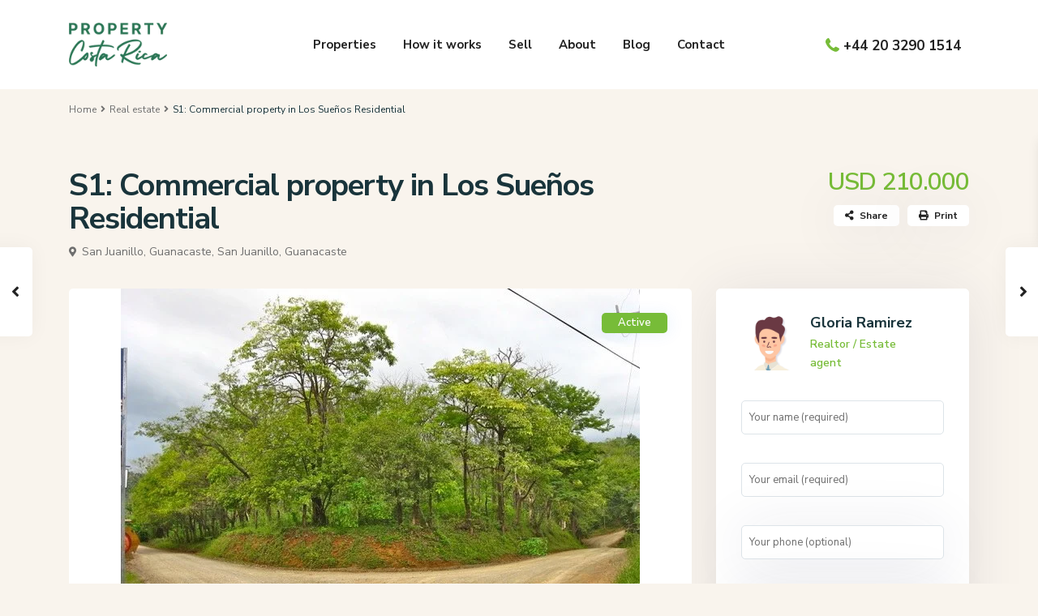

--- FILE ---
content_type: text/html; charset=UTF-8
request_url: https://propertycostarica.co.uk/properties/s1-commercial-property-in-los-suenos-residential/
body_size: 59410
content:
<!DOCTYPE html>
<html lang="en-US" prefix="og: https://ogp.me/ns#">
<head>
<meta charset="UTF-8" />
<meta name="viewport" content="width=device-width, initial-scale=1,user-scalable=no">
<link rel="pingback" href="https://propertycostarica.co.uk/xmlrpc.php" />
<meta name="google-signin-client_id" content="13759604714-0t7p0dh546nvkefuvt58ojmj6dcr82ld.apps.googleusercontent.com">
<meta name="google-signin-scope" content="https://www.googleapis.com/auth/analytics.readonly">
	<style>img:is([sizes="auto" i], [sizes^="auto," i]) { contain-intrinsic-size: 3000px 1500px }</style>
	
<!-- Search Engine Optimization by Rank Math - https://rankmath.com/ -->
<title>S1: Commercial property in Los Sueños Residential | Property Costa Rica</title>
<meta name="description" content="| Area 8.990 m² or 2,22 acres"/>
<meta name="robots" content="index, follow, max-snippet:-1, max-video-preview:-1, max-image-preview:large"/>
<link rel="canonical" href="https://propertycostarica.co.uk/properties/s1-commercial-property-in-los-suenos-residential/" />
<meta property="og:locale" content="en_US" />
<meta property="og:type" content="article" />
<meta property="og:title" content="S1: Commercial property in Los Sueños Residential | Property Costa Rica" />
<meta property="og:description" content="| Area 8.990 m² or 2,22 acres" />
<meta property="og:url" content="https://propertycostarica.co.uk/properties/s1-commercial-property-in-los-suenos-residential/" />
<meta property="og:site_name" content="Property Costa Rica" />
<meta property="article:publisher" content="https://www.facebook.com/PropertyCostaRicaFB" />
<meta property="article:author" content="PropertyCostaRicaFB" />
<meta property="og:image" content="https://propertycostarica.co.uk/wp-content/uploads/2022/05/S1-Commercial-property-in-Los-Suenos-Residential.jpg" />
<meta property="og:image:secure_url" content="https://propertycostarica.co.uk/wp-content/uploads/2022/05/S1-Commercial-property-in-Los-Suenos-Residential.jpg" />
<meta property="og:image:width" content="640" />
<meta property="og:image:height" content="451" />
<meta property="og:image:alt" content="Commercial property - Lot S1 (5).jpg" />
<meta property="og:image:type" content="image/jpeg" />
<meta name="twitter:card" content="summary_large_image" />
<meta name="twitter:title" content="S1: Commercial property in Los Sueños Residential | Property Costa Rica" />
<meta name="twitter:description" content="| Area 8.990 m² or 2,22 acres" />
<meta name="twitter:site" content="@@ProptyCostaRica" />
<meta name="twitter:creator" content="@@ProptyCostaRica" />
<meta name="twitter:image" content="https://propertycostarica.co.uk/wp-content/uploads/2022/05/S1-Commercial-property-in-Los-Suenos-Residential.jpg" />
<!-- /Rank Math WordPress SEO plugin -->

<link rel='dns-prefetch' href='//fonts.googleapis.com' />
<link rel="alternate" type="application/rss+xml" title="Property Costa Rica &raquo; Feed" href="https://propertycostarica.co.uk/feed/" />
<script type="text/javascript">
/* <![CDATA[ */
window._wpemojiSettings = {"baseUrl":"https:\/\/s.w.org\/images\/core\/emoji\/15.0.3\/72x72\/","ext":".png","svgUrl":"https:\/\/s.w.org\/images\/core\/emoji\/15.0.3\/svg\/","svgExt":".svg","source":{"concatemoji":"https:\/\/propertycostarica.co.uk\/wp-includes\/js\/wp-emoji-release.min.js?ver=6.7.1"}};
/*! This file is auto-generated */
!function(i,n){var o,s,e;function c(e){try{var t={supportTests:e,timestamp:(new Date).valueOf()};sessionStorage.setItem(o,JSON.stringify(t))}catch(e){}}function p(e,t,n){e.clearRect(0,0,e.canvas.width,e.canvas.height),e.fillText(t,0,0);var t=new Uint32Array(e.getImageData(0,0,e.canvas.width,e.canvas.height).data),r=(e.clearRect(0,0,e.canvas.width,e.canvas.height),e.fillText(n,0,0),new Uint32Array(e.getImageData(0,0,e.canvas.width,e.canvas.height).data));return t.every(function(e,t){return e===r[t]})}function u(e,t,n){switch(t){case"flag":return n(e,"\ud83c\udff3\ufe0f\u200d\u26a7\ufe0f","\ud83c\udff3\ufe0f\u200b\u26a7\ufe0f")?!1:!n(e,"\ud83c\uddfa\ud83c\uddf3","\ud83c\uddfa\u200b\ud83c\uddf3")&&!n(e,"\ud83c\udff4\udb40\udc67\udb40\udc62\udb40\udc65\udb40\udc6e\udb40\udc67\udb40\udc7f","\ud83c\udff4\u200b\udb40\udc67\u200b\udb40\udc62\u200b\udb40\udc65\u200b\udb40\udc6e\u200b\udb40\udc67\u200b\udb40\udc7f");case"emoji":return!n(e,"\ud83d\udc26\u200d\u2b1b","\ud83d\udc26\u200b\u2b1b")}return!1}function f(e,t,n){var r="undefined"!=typeof WorkerGlobalScope&&self instanceof WorkerGlobalScope?new OffscreenCanvas(300,150):i.createElement("canvas"),a=r.getContext("2d",{willReadFrequently:!0}),o=(a.textBaseline="top",a.font="600 32px Arial",{});return e.forEach(function(e){o[e]=t(a,e,n)}),o}function t(e){var t=i.createElement("script");t.src=e,t.defer=!0,i.head.appendChild(t)}"undefined"!=typeof Promise&&(o="wpEmojiSettingsSupports",s=["flag","emoji"],n.supports={everything:!0,everythingExceptFlag:!0},e=new Promise(function(e){i.addEventListener("DOMContentLoaded",e,{once:!0})}),new Promise(function(t){var n=function(){try{var e=JSON.parse(sessionStorage.getItem(o));if("object"==typeof e&&"number"==typeof e.timestamp&&(new Date).valueOf()<e.timestamp+604800&&"object"==typeof e.supportTests)return e.supportTests}catch(e){}return null}();if(!n){if("undefined"!=typeof Worker&&"undefined"!=typeof OffscreenCanvas&&"undefined"!=typeof URL&&URL.createObjectURL&&"undefined"!=typeof Blob)try{var e="postMessage("+f.toString()+"("+[JSON.stringify(s),u.toString(),p.toString()].join(",")+"));",r=new Blob([e],{type:"text/javascript"}),a=new Worker(URL.createObjectURL(r),{name:"wpTestEmojiSupports"});return void(a.onmessage=function(e){c(n=e.data),a.terminate(),t(n)})}catch(e){}c(n=f(s,u,p))}t(n)}).then(function(e){for(var t in e)n.supports[t]=e[t],n.supports.everything=n.supports.everything&&n.supports[t],"flag"!==t&&(n.supports.everythingExceptFlag=n.supports.everythingExceptFlag&&n.supports[t]);n.supports.everythingExceptFlag=n.supports.everythingExceptFlag&&!n.supports.flag,n.DOMReady=!1,n.readyCallback=function(){n.DOMReady=!0}}).then(function(){return e}).then(function(){var e;n.supports.everything||(n.readyCallback(),(e=n.source||{}).concatemoji?t(e.concatemoji):e.wpemoji&&e.twemoji&&(t(e.twemoji),t(e.wpemoji)))}))}((window,document),window._wpemojiSettings);
/* ]]> */
</script>
<style id='wp-emoji-styles-inline-css' type='text/css'>

	img.wp-smiley, img.emoji {
		display: inline !important;
		border: none !important;
		box-shadow: none !important;
		height: 1em !important;
		width: 1em !important;
		margin: 0 0.07em !important;
		vertical-align: -0.1em !important;
		background: none !important;
		padding: 0 !important;
	}
</style>
<link rel='stylesheet' id='wp-block-library-css' href='https://propertycostarica.co.uk/wp-includes/css/dist/block-library/style.min.css?ver=6.7.1' type='text/css' media='all' />
<style id='noptin-email-optin-style-inline-css' type='text/css'>
.wp-block-noptin-email-optin{align-items:center;box-sizing:border-box;display:flex;justify-content:center;min-height:280px;padding:20px;position:relative;text-align:center}.wp-block-noptin-email-optin *{box-sizing:border-box}.wp-block-noptin-email-optin form{width:100%}.wp-block-noptin-email-optin.is-style-noptin-flex .noptin-block-form-footer{align-items:center;display:flex;gap:10px;justify-content:center}.wp-block-noptin-email-optin.is-style-noptin-flex .noptin-block-form-footer .noptin_form_input_email{flex-grow:1;min-width:0}.wp-block-noptin-email-optin.is-style-noptin-flex .noptin-block-form-footer .noptin_form_submit{flex-shrink:1;margin-top:0}:where(.wp-block-noptin-email-optin:not(.is-style-noptin-unstyled)) input.noptin_form_input_email{background-clip:padding-box;background-color:#fff;border:1px solid #ced4da;border-radius:.25rem;box-shadow:none;color:#495057;font-size:1rem;font-weight:300;line-height:1.6;min-height:calc(1.6em + .9rem + 2px);padding:.45rem 1.2rem;transition:border-color .15s ease-in-out,box-shadow .15s ease-in-out}:where(.wp-block-noptin-email-optin:not(.is-style-noptin-unstyled)) input.noptin_form_input_email:focus{background-color:#fff;border-color:#73b1e9;color:#495057;outline:0}:where(.wp-block-noptin-email-optin:not(.is-style-noptin-unstyled)) .noptin_form_submit{background-clip:padding-box;background-color:#1e73be;border:1px solid transparent;border-radius:.25rem;box-shadow:none;color:#fff;font-size:1rem;font-weight:400;line-height:1.6;padding:.45rem 1.2rem;transition:color .15s ease-in-out,background-color .15s ease-in-out,border-color .15s ease-in-out,box-shadow .15s ease-in-out}:where(.wp-block-noptin-email-optin:not(.is-style-noptin-unstyled)) .noptin_form_submit:focus,:where(.wp-block-noptin-email-optin:not(.is-style-noptin-unstyled)) .noptin_form_submit:hover{box-shadow:0 .5rem 1rem rgba(0,0,0,.15)}.wp-block-noptin-email-optin:not(.is-style-noptin-unstyled) .noptin_form_title{font-size:23px;font-weight:700;line-height:1.4125;margin-bottom:10px;margin-top:16px;padding-top:4px}.wp-block-noptin-email-optin:not(.is-style-noptin-unstyled) .noptin_form_description{font-size:16px;line-height:1.3;margin-bottom:10px}.wp-block-noptin-email-optin:not(.is-style-noptin-unstyled) input.noptin_form_input_email{display:block;margin:0;width:100%}.wp-block-noptin-email-optin:not(.is-style-noptin-unstyled) input.noptin_form_input_email::-ms-expand{background-color:transparent;border:0}.wp-block-noptin-email-optin:not(.is-style-noptin-unstyled) .noptin_form_submit{display:block;flex:1 0 0;margin-top:10px;position:relative;text-align:center;text-transform:none;-webkit-user-select:none;-moz-user-select:none;user-select:none;vertical-align:middle;width:100%}.wp-block-noptin-email-optin:not(.is-style-noptin-unstyled) .noptin_form_submit:focus,.wp-block-noptin-email-optin:not(.is-style-noptin-unstyled) .noptin_form_submit:hover{outline:0!important}.noptin-block-form-header:empty{display:none}.noptin-submitting{opacity:.5;pointer-events:none;position:relative}.noptin-submitting:after{animation:noptin-spin 1s linear infinite;border:3px solid rgba(0,0,0,.3);border-radius:50%;border-top-color:#3498db;content:"";height:30px;left:50%;position:absolute;top:50%;transform:translate(-50%,-50%);width:30px}.noptin-submitting button[type=submit],.noptin-submitting input[type=submit]{cursor:not-allowed;opacity:.5}@keyframes noptin-spin{0%{transform:translate(-50%,-50%) rotate(0deg)}to{transform:translate(-50%,-50%) rotate(1turn)}}.noptin-alert{border:1px solid transparent;border-radius:.25rem;clear:both;font-size:.8em;margin-bottom:1rem;margin-top:1rem;padding:.75rem 1.25rem}.noptin-error{background-color:#f8d7da;border-color:#f5c6cb;color:#721c24}.noptin-success{background-color:#d4edda;border-color:#c3e6cb;color:#155724}

</style>
<link rel='stylesheet' id='noptin-form-css' href='https://propertycostarica.co.uk/wp-content/plugins/newsletter-optin-box/build/Forms/assets/css/style-form.css?ver=c66b00a696586adc8712' type='text/css' media='all' />
<link rel='stylesheet' id='residence_latest_items-cgb-style-css-css' href='https://propertycostarica.co.uk/wp-content/plugins/residence-gutenberg/dist/blocks.style.build.css?ver=6.7.1' type='text/css' media='all' />
<style id='classic-theme-styles-inline-css' type='text/css'>
/*! This file is auto-generated */
.wp-block-button__link{color:#fff;background-color:#32373c;border-radius:9999px;box-shadow:none;text-decoration:none;padding:calc(.667em + 2px) calc(1.333em + 2px);font-size:1.125em}.wp-block-file__button{background:#32373c;color:#fff;text-decoration:none}
</style>
<style id='global-styles-inline-css' type='text/css'>
:root{--wp--preset--aspect-ratio--square: 1;--wp--preset--aspect-ratio--4-3: 4/3;--wp--preset--aspect-ratio--3-4: 3/4;--wp--preset--aspect-ratio--3-2: 3/2;--wp--preset--aspect-ratio--2-3: 2/3;--wp--preset--aspect-ratio--16-9: 16/9;--wp--preset--aspect-ratio--9-16: 9/16;--wp--preset--color--black: #000000;--wp--preset--color--cyan-bluish-gray: #abb8c3;--wp--preset--color--white: #ffffff;--wp--preset--color--pale-pink: #f78da7;--wp--preset--color--vivid-red: #cf2e2e;--wp--preset--color--luminous-vivid-orange: #ff6900;--wp--preset--color--luminous-vivid-amber: #fcb900;--wp--preset--color--light-green-cyan: #7bdcb5;--wp--preset--color--vivid-green-cyan: #00d084;--wp--preset--color--pale-cyan-blue: #8ed1fc;--wp--preset--color--vivid-cyan-blue: #0693e3;--wp--preset--color--vivid-purple: #9b51e0;--wp--preset--gradient--vivid-cyan-blue-to-vivid-purple: linear-gradient(135deg,rgba(6,147,227,1) 0%,rgb(155,81,224) 100%);--wp--preset--gradient--light-green-cyan-to-vivid-green-cyan: linear-gradient(135deg,rgb(122,220,180) 0%,rgb(0,208,130) 100%);--wp--preset--gradient--luminous-vivid-amber-to-luminous-vivid-orange: linear-gradient(135deg,rgba(252,185,0,1) 0%,rgba(255,105,0,1) 100%);--wp--preset--gradient--luminous-vivid-orange-to-vivid-red: linear-gradient(135deg,rgba(255,105,0,1) 0%,rgb(207,46,46) 100%);--wp--preset--gradient--very-light-gray-to-cyan-bluish-gray: linear-gradient(135deg,rgb(238,238,238) 0%,rgb(169,184,195) 100%);--wp--preset--gradient--cool-to-warm-spectrum: linear-gradient(135deg,rgb(74,234,220) 0%,rgb(151,120,209) 20%,rgb(207,42,186) 40%,rgb(238,44,130) 60%,rgb(251,105,98) 80%,rgb(254,248,76) 100%);--wp--preset--gradient--blush-light-purple: linear-gradient(135deg,rgb(255,206,236) 0%,rgb(152,150,240) 100%);--wp--preset--gradient--blush-bordeaux: linear-gradient(135deg,rgb(254,205,165) 0%,rgb(254,45,45) 50%,rgb(107,0,62) 100%);--wp--preset--gradient--luminous-dusk: linear-gradient(135deg,rgb(255,203,112) 0%,rgb(199,81,192) 50%,rgb(65,88,208) 100%);--wp--preset--gradient--pale-ocean: linear-gradient(135deg,rgb(255,245,203) 0%,rgb(182,227,212) 50%,rgb(51,167,181) 100%);--wp--preset--gradient--electric-grass: linear-gradient(135deg,rgb(202,248,128) 0%,rgb(113,206,126) 100%);--wp--preset--gradient--midnight: linear-gradient(135deg,rgb(2,3,129) 0%,rgb(40,116,252) 100%);--wp--preset--font-size--small: 13px;--wp--preset--font-size--medium: 20px;--wp--preset--font-size--large: 36px;--wp--preset--font-size--x-large: 42px;--wp--preset--spacing--20: 0.44rem;--wp--preset--spacing--30: 0.67rem;--wp--preset--spacing--40: 1rem;--wp--preset--spacing--50: 1.5rem;--wp--preset--spacing--60: 2.25rem;--wp--preset--spacing--70: 3.38rem;--wp--preset--spacing--80: 5.06rem;--wp--preset--shadow--natural: 6px 6px 9px rgba(0, 0, 0, 0.2);--wp--preset--shadow--deep: 12px 12px 50px rgba(0, 0, 0, 0.4);--wp--preset--shadow--sharp: 6px 6px 0px rgba(0, 0, 0, 0.2);--wp--preset--shadow--outlined: 6px 6px 0px -3px rgba(255, 255, 255, 1), 6px 6px rgba(0, 0, 0, 1);--wp--preset--shadow--crisp: 6px 6px 0px rgba(0, 0, 0, 1);}:where(.is-layout-flex){gap: 0.5em;}:where(.is-layout-grid){gap: 0.5em;}body .is-layout-flex{display: flex;}.is-layout-flex{flex-wrap: wrap;align-items: center;}.is-layout-flex > :is(*, div){margin: 0;}body .is-layout-grid{display: grid;}.is-layout-grid > :is(*, div){margin: 0;}:where(.wp-block-columns.is-layout-flex){gap: 2em;}:where(.wp-block-columns.is-layout-grid){gap: 2em;}:where(.wp-block-post-template.is-layout-flex){gap: 1.25em;}:where(.wp-block-post-template.is-layout-grid){gap: 1.25em;}.has-black-color{color: var(--wp--preset--color--black) !important;}.has-cyan-bluish-gray-color{color: var(--wp--preset--color--cyan-bluish-gray) !important;}.has-white-color{color: var(--wp--preset--color--white) !important;}.has-pale-pink-color{color: var(--wp--preset--color--pale-pink) !important;}.has-vivid-red-color{color: var(--wp--preset--color--vivid-red) !important;}.has-luminous-vivid-orange-color{color: var(--wp--preset--color--luminous-vivid-orange) !important;}.has-luminous-vivid-amber-color{color: var(--wp--preset--color--luminous-vivid-amber) !important;}.has-light-green-cyan-color{color: var(--wp--preset--color--light-green-cyan) !important;}.has-vivid-green-cyan-color{color: var(--wp--preset--color--vivid-green-cyan) !important;}.has-pale-cyan-blue-color{color: var(--wp--preset--color--pale-cyan-blue) !important;}.has-vivid-cyan-blue-color{color: var(--wp--preset--color--vivid-cyan-blue) !important;}.has-vivid-purple-color{color: var(--wp--preset--color--vivid-purple) !important;}.has-black-background-color{background-color: var(--wp--preset--color--black) !important;}.has-cyan-bluish-gray-background-color{background-color: var(--wp--preset--color--cyan-bluish-gray) !important;}.has-white-background-color{background-color: var(--wp--preset--color--white) !important;}.has-pale-pink-background-color{background-color: var(--wp--preset--color--pale-pink) !important;}.has-vivid-red-background-color{background-color: var(--wp--preset--color--vivid-red) !important;}.has-luminous-vivid-orange-background-color{background-color: var(--wp--preset--color--luminous-vivid-orange) !important;}.has-luminous-vivid-amber-background-color{background-color: var(--wp--preset--color--luminous-vivid-amber) !important;}.has-light-green-cyan-background-color{background-color: var(--wp--preset--color--light-green-cyan) !important;}.has-vivid-green-cyan-background-color{background-color: var(--wp--preset--color--vivid-green-cyan) !important;}.has-pale-cyan-blue-background-color{background-color: var(--wp--preset--color--pale-cyan-blue) !important;}.has-vivid-cyan-blue-background-color{background-color: var(--wp--preset--color--vivid-cyan-blue) !important;}.has-vivid-purple-background-color{background-color: var(--wp--preset--color--vivid-purple) !important;}.has-black-border-color{border-color: var(--wp--preset--color--black) !important;}.has-cyan-bluish-gray-border-color{border-color: var(--wp--preset--color--cyan-bluish-gray) !important;}.has-white-border-color{border-color: var(--wp--preset--color--white) !important;}.has-pale-pink-border-color{border-color: var(--wp--preset--color--pale-pink) !important;}.has-vivid-red-border-color{border-color: var(--wp--preset--color--vivid-red) !important;}.has-luminous-vivid-orange-border-color{border-color: var(--wp--preset--color--luminous-vivid-orange) !important;}.has-luminous-vivid-amber-border-color{border-color: var(--wp--preset--color--luminous-vivid-amber) !important;}.has-light-green-cyan-border-color{border-color: var(--wp--preset--color--light-green-cyan) !important;}.has-vivid-green-cyan-border-color{border-color: var(--wp--preset--color--vivid-green-cyan) !important;}.has-pale-cyan-blue-border-color{border-color: var(--wp--preset--color--pale-cyan-blue) !important;}.has-vivid-cyan-blue-border-color{border-color: var(--wp--preset--color--vivid-cyan-blue) !important;}.has-vivid-purple-border-color{border-color: var(--wp--preset--color--vivid-purple) !important;}.has-vivid-cyan-blue-to-vivid-purple-gradient-background{background: var(--wp--preset--gradient--vivid-cyan-blue-to-vivid-purple) !important;}.has-light-green-cyan-to-vivid-green-cyan-gradient-background{background: var(--wp--preset--gradient--light-green-cyan-to-vivid-green-cyan) !important;}.has-luminous-vivid-amber-to-luminous-vivid-orange-gradient-background{background: var(--wp--preset--gradient--luminous-vivid-amber-to-luminous-vivid-orange) !important;}.has-luminous-vivid-orange-to-vivid-red-gradient-background{background: var(--wp--preset--gradient--luminous-vivid-orange-to-vivid-red) !important;}.has-very-light-gray-to-cyan-bluish-gray-gradient-background{background: var(--wp--preset--gradient--very-light-gray-to-cyan-bluish-gray) !important;}.has-cool-to-warm-spectrum-gradient-background{background: var(--wp--preset--gradient--cool-to-warm-spectrum) !important;}.has-blush-light-purple-gradient-background{background: var(--wp--preset--gradient--blush-light-purple) !important;}.has-blush-bordeaux-gradient-background{background: var(--wp--preset--gradient--blush-bordeaux) !important;}.has-luminous-dusk-gradient-background{background: var(--wp--preset--gradient--luminous-dusk) !important;}.has-pale-ocean-gradient-background{background: var(--wp--preset--gradient--pale-ocean) !important;}.has-electric-grass-gradient-background{background: var(--wp--preset--gradient--electric-grass) !important;}.has-midnight-gradient-background{background: var(--wp--preset--gradient--midnight) !important;}.has-small-font-size{font-size: var(--wp--preset--font-size--small) !important;}.has-medium-font-size{font-size: var(--wp--preset--font-size--medium) !important;}.has-large-font-size{font-size: var(--wp--preset--font-size--large) !important;}.has-x-large-font-size{font-size: var(--wp--preset--font-size--x-large) !important;}
:where(.wp-block-post-template.is-layout-flex){gap: 1.25em;}:where(.wp-block-post-template.is-layout-grid){gap: 1.25em;}
:where(.wp-block-columns.is-layout-flex){gap: 2em;}:where(.wp-block-columns.is-layout-grid){gap: 2em;}
:root :where(.wp-block-pullquote){font-size: 1.5em;line-height: 1.6;}
</style>
<link rel='stylesheet' id='contact-form-7-css' href='https://propertycostarica.co.uk/wp-content/plugins/contact-form-7/includes/css/styles.css?ver=5.9.8' type='text/css' media='all' />
<link rel='stylesheet' id='bootstrap.min-css' href='https://propertycostarica.co.uk/wp-content/themes/wpresidence/css/bootstrap.min.css?ver=1.0' type='text/css' media='all' />
<link rel='stylesheet' id='bootstrap-theme.min-css' href='https://propertycostarica.co.uk/wp-content/themes/wpresidence/css/bootstrap-theme.min.css?ver=1.0' type='text/css' media='all' />
<link rel='stylesheet' id='wpestate_style-css' href='https://propertycostarica.co.uk/wp-content/themes/wpresidence/style.css?ver=1.0' type='text/css' media='all' />
<style id='wpestate_style-inline-css' type='text/css'>

        body::after{
            position:absolute;
            width:0;
            height:0;
            overflow:hidden;
            z-index:-1; // hide images
            content:url();   // load images
            }
        }
</style>
<link rel='stylesheet' id='wpestate-child-style-css' href='https://propertycostarica.co.uk/wp-content/themes/wpresidence-child/style.css?ver=1.0.0' type='text/css' media='all' />
<link rel='stylesheet' id='wpestate_media-css' href='https://propertycostarica.co.uk/wp-content/themes/wpresidence/css/my_media.css?ver=1.0.0' type='text/css' media='all' />
<link rel='stylesheet' id='wpestate-nunito-css' href='https://fonts.googleapis.com/css?family=Nunito+Sans%3A300%2C400%2C600%2C700%2C800%2C900&#038;subset=latin%2Clatin-ext&#038;ver=6.7.1' type='text/css' media='all' />
<link rel='stylesheet' id='font-awesome-5.min-css' href='https://propertycostarica.co.uk/wp-content/themes/wpresidence/css/fontawesome/css/all.css?ver=6.7.1' type='text/css' media='all' />
<link rel='stylesheet' id='fontello-css' href='https://propertycostarica.co.uk/wp-content/themes/wpresidence/css/fontello.min.css?ver=6.7.1' type='text/css' media='all' />
<link rel='stylesheet' id='venobox-css' href='https://propertycostarica.co.uk/wp-content/themes/wpresidence/css/venobox.css?ver=6.7.1' type='text/css' media='all' />
<link rel='stylesheet' id='jquery.ui.theme-css' href='https://propertycostarica.co.uk/wp-content/themes/wpresidence/css/jquery-ui.min.css?ver=6.7.1' type='text/css' media='all' />
<link rel='stylesheet' id='wpestate_leaflet_css-css' href='https://propertycostarica.co.uk/wp-content/themes/wpresidence/js/openstreet/leaflet.css?ver=1.0.0' type='text/css' media='all' />
<link rel='stylesheet' id='wpestate_leaflet_css_markerCluster-css' href='https://propertycostarica.co.uk/wp-content/themes/wpresidence/js/openstreet/MarkerCluster.css?ver=1.0.0' type='text/css' media='all' />
<link rel='stylesheet' id='wpestate_leaflet_css_markerCluster_default-css' href='https://propertycostarica.co.uk/wp-content/themes/wpresidence/js/openstreet/MarkerCluster.Default.css?ver=1.0.0' type='text/css' media='all' />
<script type="text/javascript" src="https://propertycostarica.co.uk/wp-includes/js/jquery/jquery.min.js?ver=3.7.1" id="jquery-core-js"></script>
<script type="text/javascript" src="https://propertycostarica.co.uk/wp-includes/js/jquery/jquery-migrate.min.js?ver=3.4.1" id="jquery-migrate-js"></script>
<script type="text/javascript" src="https://propertycostarica.co.uk/wp-content/themes/wpresidence/js/modernizr.custom.62456.js?ver=1.0.0" id="modernizr.custom.62456-js"></script>
<link rel="https://api.w.org/" href="https://propertycostarica.co.uk/wp-json/" /><link rel="EditURI" type="application/rsd+xml" title="RSD" href="https://propertycostarica.co.uk/xmlrpc.php?rsd" />
<meta name="generator" content="WordPress 6.7.1" />
<link rel='shortlink' href='https://propertycostarica.co.uk/?p=73525' />
<link rel="alternate" title="oEmbed (JSON)" type="application/json+oembed" href="https://propertycostarica.co.uk/wp-json/oembed/1.0/embed?url=https%3A%2F%2Fpropertycostarica.co.uk%2Fproperties%2Fs1-commercial-property-in-los-suenos-residential%2F" />
<link rel="alternate" title="oEmbed (XML)" type="text/xml+oembed" href="https://propertycostarica.co.uk/wp-json/oembed/1.0/embed?url=https%3A%2F%2Fpropertycostarica.co.uk%2Fproperties%2Fs1-commercial-property-in-los-suenos-residential%2F&#038;format=xml" />
<meta name="generator" content="Redux 4.5.7" />
        <meta property="og:image" content="https://propertycostarica.co.uk/wp-content/uploads/2022/05/S1-Commercial-property-in-Los-Suenos-Residential.jpg"/>
        <meta property="og:image:secure_url" content="https://propertycostarica.co.uk/wp-content/uploads/2022/05/S1-Commercial-property-in-Los-Suenos-Residential.jpg" />
        <meta property="og:description"  content=" Area 8.990 m² or 2,22 acres

This beautiful property is located within the Residential Los Sueños, in Cuajiniquil de Santa Cruz, just five minutes from San Juanillo, one of the best residential in Guanacaste.

This property is perfect to develop a commercial project, within a residential with very high added value, with the tranquility and security that I always look for, with availability of all public services.

The property is located within the Residential, although it can be used as a commercial lot, since it has the opposite coastal road and Pachamama, making it an excellent point to develop a business or company.

A truly unique and invaluable benefit of this property is its unique location, completely surrounded by fifty acres of private nature reserve (in perpetuity), with the beautiful Rosario River running through the reserve, with a parking area next to the Rosario River Bridge and a path to walk along the river.

Residencial Los Sueños is located in a Blue Zone, a popular term for small geographical locations in the world where people live longer, healthier and more active lives. Five specific blue zones have been identified on our planet, where people usually live active lives until they are one hundred years old." />
    <style type='text/css'>.control_tax_sh:hover,.mobile_agent_area_wrapper .agent_detail i,.places_type_2_listings_no,.search_wr_6.with_search_form_float .adv_search_tab_item.active:before,.payment-container .perpack,.return_woo_button,.user_loged .wpestream_cart_counter_header,.woocommerce #respond input#submit,.woocommerce a.button,.woocommerce button.button,.woocommerce input.button,.contact_close_button,#send_direct_bill,.carousel-indicators .active,.featured_property_type1 .featured_prop_price,.theme_slider_wrapper.theme_slider_2 .theme-slider-price,.submit_listing,.wpresidence_button.agency_contact_but,.developer_contact_button.wpresidence_button,.advanced_search_sidebar .filter_menu li:hover,.term_bar_item:hover:after,.term_bar_item.active_term:after,.schedule_meeting,.agent_unit_button:hover,.acc_google_maps,.unit_type3_details,#compare_close_modal,#compare_close,.adv_handler,.agency_taxonomy a:hover,.share_unit,.wpresidence_button.agency_contact_but,.developer_contact_button.wpresidence_button,.property_listing.property_unit_type1 .featured_div,.featured_property_type2 .featured_prop_price,.unread_mess,.woocommerce #respond input#submit.alt,.woocommerce a.button.alt,.woocommerce button.button.alt,.woocommerce input.button.alt,.slider-property-status,.wpestate_term_list span,.term_bar_item.active_term,.term_bar_item.active_term:hover,.wpestate_search_tab_align_center .adv_search_tab_item.active:before,.adv_search_tab_item.active,.wpestate_theme_slider_contact_agent,.carousel-control-theme-prev,.carousel-control-theme-next,.wpestream_cart_counter_header_mobile,.wpestream_cart_counter_header,.filter_menu li:hover,.wp-block-search .wp-block-search__button,.arrow_class_sideways button.slick-prev.slick-arrow:hover, .arrow_class_sideways button.slick-next.slick-arrow:hover,.slider_container button:hover{background-color: #77bc38;}.action_tag_wrapper,.ribbon-inside{background-color: #77bc38d9;}.header_transparent .customnav .header_phone svg, .header_transparent .customnav .submit_action svg,.customnav.header_type5 .submit_action svg,.submit_action svg,.header_transparent .customnav .submit_action svg,.agent_sidebar_mobile svg, .header_phone svg,.listing_detail svg, .property_features_svg_icon{fill: #77bc38;}#tab_prpg li{border-right: 1px solid #77bc38;}.submit_container #aaiu-uploader{border-color: #77bc38!important;}.comment-form #submit:hover,.shortcode_contact_form.sh_form_align_center #btn-cont-submit_sh:hover,.single-content input[type="submit"]:hover,.agent_contanct_form input[type="submit"]:hover,.wpresidence_button:hover{border-color: #77bc38;background-color: transparent;}.form-control:focus,.form-control.open {border: 1px solid transparent;}.page-template-front_property_submit #modal_login_wrapper .form-control:focus,.dropdown-menu,.form-control:focus,.form-control.open {box-shadow: inset 0 0px 1px rgb(0 0 0 / 8%), 0 0 8px #77bc3820;-webkit-box-shadow: inset 0 0px 1px rgb(0 0 0 / 8%), 0 0 8px #77bc3820;}.developer_taxonomy a:hover,.wpresidence_button.agency_contact_but,.developer_contact_button.wpresidence_button,.wpresidence_button,.comment-form #submit,.shortcode_contact_form.sh_form_align_center #btn-cont-submit_sh:hover,.menu_user_picture{border-color: #77bc38;}.share_unit:after {content: " ";border-top: 8px solid #77bc38;}blockquote{ border-left: 2px solid #77bc38;}.ui-widget-content{border: 1px solid #77bc38!important;;}.no_more_list{color:#fff!important;border: 1px solid #77bc38;}.mobile-trigger-user .menu_user_picture{border: 2px solid #77bc38;}.openstreet_price_marker_on_click_parent .wpestate_marker:before, .wpestate_marker.openstreet_price_marker_on_click:before,.wpestate_marker.openstreet_price_marker:hover:before,.hover_z_pin:before{border-top: 6px solid #77bc38!important;}form.woocommerce-checkout{border-top: 3px solid #77bc38;}.woocommerce-error,.woocommerce-info,.woocommerce-message {border-top-color: #77bc38;}.openstreet_price_marker_on_click_parent .wpestate_marker, .wpestate_marker.openstreet_price_marker_on_click,.wpestate_marker.openstreet_price_marker:hover,.hover_z_pin,.pagination > .active > a,.pagination > .active > span,.pagination > .active > a:hover,.pagination > .active > span:hover,.pagination > .active > a:focus,.pagination > .active > span:focus,.developer_taxonomy a:hover,.lighbox-image-close-floor,.lighbox-image-close,.results_header,.ll-skin-melon td .ui-state-active,.ll-skin-melon td .ui-state-hover,#adv-search-header-3,#tab_prpg>ul,.wpcf7-form input[type="submit"],.adv_results_wrapper #advanced_submit_2,.wpb_btn-info,#slider_enable_map:hover,#slider_enable_street:hover,#slider_enable_slider:hover,#colophon .social_sidebar_internal a:hover,#primary .social_sidebar_internal a:hover,.ui-widget-header,.slider_control_left,.slider_control_right,#slider_enable_slider.slideron,#slider_enable_street.slideron,#slider_enable_map.slideron,#primary .social_sidebar_internal a:hover,#adv-search-header-mobile,#adv-search-header-1,.featured_second_line,.wpb_btn-info,.ui-menu .ui-state-focus{background-color: #77bc38!important;}.single-content input[type="submit"],.agent_contanct_form input[type="submit"],.comment-form #submit,.wpresidence_button{background-color: #77bc38;}.tax_active{background-image: none!important;background: #77bc38!important;}.agent_unit_button:hover{background-image: linear-gradient(to right, #77bc38 50%, #fff 50%);}.agent_unit_button:hover{background-image: -webkit-gradient(linear, left top, right top, color-stop(50%, #77bc38 ), color-stop(50%, #fff));}.agent_unit_button:hover{color:#ffffff!important;}.wpresidence_button,.comment-form #submit{background-image:linear-gradient(to right, transparent 50%, #77bc38 50%);}.wpresidence_button,.comment-form #submit{background-image: -webkit-gradient(linear, left top, right top, color-stop(50%, transparent), color-stop(50%,#77bc38 ));}.wpresidence_button_inverse {color: #77bc38;background-color: #ffffff;background-image: -webkit-gradient(linear, left top, right top, color-stop(50%, #77bc38), color-stop(50%, #ffffff));background-image: linear-gradient(to right, #77bc38 50%, #ffffff 50%);}.wpresidence_button.wpresidence_button_inverse:hover{color:#ffffff!important;}.propery_price4_grid .price_label,.property_address_type1_wrapper .fas,.listing_detail svg,.property_features_svg_icon,#google_developer_location:hover,.newsletter_input:hover,.property_listing.property_unit_type2 .featured_div:before,.form-control.open .sidebar_filter_menu,#advanced_submit_shorcode:hover,.acc_google_maps:hover,.wpresidence_button:hover,.slider_control_right:hover,.slider_control_left:hover,.comment-form #submit:hover,.wpb_btn-info:hover,#advanced_submit_2:hover,.submit_action:hover,.unit_type3_details:hover,.directory_slider #property_size,.directory_slider #property_lot_size,.directory_slider #property_rooms,.directory_slider #property_bedrooms,.directory_slider #property_bathrooms,.header_5_widget_icon,input[type="checkbox"]:checked:before,.testimonial-slider-container .slick-prev.slick-arrow:hover, .testimonial-slider-container .slick-next.slick-arrow:hover,.testimonial-slider-container .slick-dots li.slick-active button:before,.slider_container .slick-dots li button::before,.slider_container .slick-dots li.slick-active button:before,.single-content p a:hover,.agent_unit_social a:hover,.featured_prop_price .price_label,.featured_prop_price .price_label_before,.compare_item_head .property_price,#grid_view:hover,#list_view:hover,#primary a:hover,.front_plan_row:hover,.adv_extended_options_text,.slider-content h3 a:hover,.agent_unit_social_single a:hover ,.adv_extended_options_text:hover ,.breadcrumb a:hover , .property-panel h4:hover,.featured_article:hover .featured_article_right,#contactinfobox,.featured_property:hover h2 a,.blog_unit:hover h3 a,.blog_unit_meta .read_more:hover,.blog_unit_meta a:hover,.agent_unit:hover h4 a,.listing_filter_select.open .filter_menu_trigger,.wpestate_accordion_tab .ui-state-active a,.wpestate_accordion_tab .ui-state-active a:link,.wpestate_accordion_tab .ui-state-active a:visited,.theme-slider-price, .agent_unit:hover h4 a,.meta-info a:hover,.widget_latest_price,#colophon a:hover, #colophon li a:hover,.price_area, .property_listing:hover h4 a,a:hover, a:focus, .top_bar .social_sidebar_internal a:hover,.featured_prop_price,.user_menu,.user_loged i,#access .current-menu-item >a, #access .current-menu-parent>a, #access .current-menu-ancestor>a,#access .menu li:hover>a:active, #access .menu li:hover>a:focus,.social-wrapper a:hover i,.agency_unit_wrapper .social-wrapper a i:hover,.property_ratings i,.listing-review .property_ratings i,.term_bar_item:hover,.agency_social i:hover,.inforoom_unit_type4 span,.infobath_unit_type4 span,.infosize_unit_type4 span,.propery_price4_grid,.pagination>li>a,.pagination>li>span,.wpestate_estate_property_details_section i.fa-check, #tab_prpg i.fa-check,.property-panel i.fa-check,.single-estate_agent .developer_taxonomy a,.starselected_click, .starselected,.icon-fav-off:hover,.icon-fav-on,.page-template-front_property_submit .navigation_container a.active,.property_listing.property_unit_type3 .icon-fav.icon-fav-on:before,#infobox_title:hover, .info_details a:hover,.company_headline a:hover i,.header_type5 #access .sub-menu .current-menu-item >a,.empty_star:hover:before,.property_listing.property_unit_type4 .compare-action:hover,.property_listing.property_unit_type4 .icon-fav-on,.property_listing.property_unit_type4 .share_list:hover,.property_listing.property_unit_type2 .share_list:hover,.compare-action:hover,.property_listing.property_unit_type2 .compare-action:hover,.propery_price4_grid span,.wpresidence_slider_price,.sections__nav-item,.section_price,.showcoupon, .listing_unit_price_wrapper, .form-control.open .filter_menu_trigger, .blog2v:hover h4 a, .prop_social .share_unit a:hover, .prop_social .share_unit a:hover:after, #add_favorites.isfavorite, #add_favorites.isfavorite i, .pack-price_sh, .property_slider2_wrapper a:hover h2, .agent_contanct_form_sidebar .agent_position, .arrow_class_sideways button.slick-prev.slick-arrow, .arrow_class_sideways button.slick-next.slick-arrow, button.slick-prev.slick-arrow,button.slick-next.slick-arrow, .half_map_controllers_wrapper i{color: #77bc38;}.header_type5 #access .current-menu-item >a,.header_type5 #access .current-menu-parent>a,.header_type5 #access .current-menu-ancestor>a{color: #fff!important;}.social_email:hover,.share_facebook:hover,#print_page:hover, .prop_social a:hover i,.share_tweet:hover,.agent_unit_button,#amount_wd, #amount,#amount_mobile,#amount_sh,.mobile-trigger-user:hover i, .mobile-trigger:hover i,.mobilemenu-close-user:hover, .mobilemenu-close:hover,.header_type5 #access .sub-menu .current-menu-item >a,.customnav.header_type5 #access .current-menu-ancestor>a,.icon-fav-on,.property_listing.property_unit_type3 .icon-fav.icon-fav-on:before,.property_listing.property_unit_type3 .share_list:hover:before,.property_listing.property_unit_type3 .compare-action:hover:before,.agency_socialpage_wrapper i:hover,.advanced_search_sidebar #amount_wd,.section_price,.sections__nav-item,.icon_selected{color: #77bc38!important;}.featured_article_title{border-top: 3px solid #77bc38!important;}.carousel-indicators .active,.featured_agent_listings.wpresidence_button,.agent_unit_button,.adv_search_tab_item.active,.scrollon,.single-estate_agent .developer_taxonomy a{border: 1px solid #77bc38;}#tab_prpg li{border-right: 1px solid #ffffff;}.testimonial-slider-container .slick-dots li button::before { color: #77bc38;}.testimonial-slider-container .slick-dots li.slick-active button:before {opacity: .75;color: #77bc38 !important;}.submit_listing{border-color: #77bc38;background-image: -webkit-gradient(linear, left top, right top, color-stop(50%, transparent), color-stop(50%, #77bc38));background-image: linear-gradient(to right, transparent 50%, #77bc38 50%);}a.submit_listing:hover {color: #77bc38;border-color: #77bc38;}body,.wide {background-color: #f9f4ed;} .content_wrapper,.agency_contact_class{ background-color: #f9f4ed;} .featured_article_righ, .featured_article_secondline,.property_location .inforoom, .property_location .infobath , .agent_meta , .blog_unit_meta a, .property_location .infosize,.sale_line , .meta-info a, .breadcrumb > li + li:before, .blog_unit_meta,.meta-info,.breadcrumb a,.wpestate_dashboard_list_header .btn-group .dropdown-toggle{color: #6f6f6f;}.form-control::placeholder,input::placeholder,.page-template-front_property_submit select,#schedule_hour,#agent_comment.form-control,#new_user_type,#new_user_type_mobile{color: #6f6f6f!important;}.header_type5 .submit_action svg,.header5_user_wrap .header_phone svg, .header5_user_wrap {fill: #222222;}.header5_user_wrap .header_phone a,.header_phone a,.customnav.header_type5 #access .menu-main-menu-container>ul>li>a,.header_type5 #access .menu-main-menu-container>ul>li>a,#header4_footer,#header4_footer .widget-title-header4,#header4_footer a,#access ul.menu >li>a{color: #222222;}.menu_user_picture{border-color:#222222;}.navicon:before,.navicon:after,.navicon{background: #222222; }.header_transparent .header_phone svg,.header_transparent .header_phone a,.header_transparent .menu_user_tools,.header_transparent #access ul.menu >li>a{color: #19343b;} .header_transparent .header_phone a,.header_transparent .header_phone svg,.header_transparent .submit_action svg{fill: #19343b;}.header_transparent .navicon:before,.header_transparent .navicon:after,.header_transparent .navicon{background: #19343b;}.header_transparent .menu_user_picture{border-color: #19343b;}.customnav.header_type5 #access .menu-main-menu-container>ul>li:hover>a,.header_type5 #access .menu-main-menu-container>ul>li:hover>a,#access .menu li:hover>a,.header_type3_menu_sidebar #access .menu li:hover>a,.header_type3_menu_sidebar #access .menu li:hover>a:active,.header_type3_menu_sidebar #access .menu li:hover>a:focus,.customnav #access ul.menu >li>a:hover,#access ul.menu >li>a:hover,.hover_type_3 #access .menu > li:hover>a,.hover_type_4 #access .menu > li:hover>a,.hover_type_6 #access .menu > li:hover>a,.header_type5 #access .menu li:hover>a,.header_type5 #access .menu li:hover>a:active,.header_type5 #access .menu li:hover>a:focus,.customnav.header_type5 #access .menu li:hover>a,.customnav.header_type5 #access .menu li:hover>a:active,.customnav.header_type5 #access .menu li:hover>a:focus,.header5_bottom_row_wrapper #access .sub-menu .current-menu-item >a,#access ul.menu .current-menu-item >a{color: #77bc38;}.hover_type_5 #access .menu > li:hover>a {border-bottom: 3px solid #77bc38;}.header_transparent .customnav .hover_type_6 #access .menu > li:hover>a,.hover_type_6 #access .menu > li:hover>a {border: 2px solid #77bc38;}.header_transparent .master_header_sticky .hover_type_2 #access .menu > li:hover>a:before,.hover_type_2 #access .menu > li:hover>a:before {border-top: 3px solid #77bc38;} .header_transparent .customnav #access ul.menu >li>a:hover,.customnav.header_type5 #access .menu li:hover>a{ color: #77bc38!important;}#access .current-menu-item,#access ul.menu .current-menu-item >a{color: #19343b;} .header_transparent .customnav #access ul.menu >li>a:hover,.header_transparent #access ul.menu >li>a:hover,.header_transparent .hover_type_3 #access .menu > li:hover>a,.header_transparent .hover_type_4 #access .menu > li:hover>a,.header_transparent .hover_type_6 #access .menu > li:hover>a,.header_transparent .customnav #access .menu > li:hover a{color: #19343b;}.header_transparent .hover_type_5 #access .menu > li:hover>a {border-bottom: 3px solid #19343b;}.header_transparent .hover_type_6 #access .menu > li:hover>a {border: 2px solid #19343b;}.header_transparent .hover_type_2 #access .menu > li:hover>a:before {border-top: 3px solid #19343b;}.header_transparent .header_phone a:hover,.header_transparent #access ul.menu >li>a:hover,.header_transparent .hover_type_3 #access .menu > li:hover>a,.header_transparent .hover_type_3 #access ul.menu >li>a:hover{color: #19343b!important;}.header_transparent .submit_action svg:hover{fill: #19343b;} .alalx223, .header_type3_menu_sidebar .menu > li:hover,.hover_type_3 #access .menu > li:hover>a,.hover_type_4 #access .menu > li:hover>a {background: #19343b!important;}.customnav .header_phone a, .header_transparent .customnav .header_phone a,.customnav.header_type5 #access .menu-main-menu-container>ul>li>a,.customnav #access ul.menu >li>a{color: #222222;}.header_transparent .customnav .header_phone svg{fill: #222222;} .customnav .menu_user_picture{border-color:#222222;}.header_transparent .customnav #access ul.menu >li>a{color: #222222;}.customnav .navicon:before,.customnav .navicon:after,.customnav .navicon{background: #222222;}#user_menu_open > li > a:hover,#user_menu_open > li > a:focus,.sub-menu li:hover, #access .menu li:hover>a,#access .menu li:hover>a:active,#access .menu li:hover>a:focus{background-color: #19343b;}.customnav.header_type5 #access .menu .with-megamenu .sub-menu li:hover>a,.customnav.header_type5 #access .menu .with-megamenu .sub-menu li:hover>a:active,.customnav.header_type5 #access .menu .with-megamenu .sub-menu li:hover>a:focus,.header_type5 #access .menu .with-megamenu .sub-menu li:hover>a,.header_type5 #access .menu .sub-menu .with-megamenu li:hover>a:active,.header_type5 #access .menu .sub-menu .with-megamenu li:hover>a:focus,#access .with-megamenu .sub-menu li:hover>a,#access .with-megamenu .sub-menu li:hover>a:active,#access .with-megamenu .sub-menu li:hover>a:focus,.menu_user_tools{color: #19343b;}.menu_user_picture {border: 1px solid #19343b;}#access .menu ul li:hover>a,#access .sub-menu li:hover>a,#access .sub-menu li:hover>a:active,#access .sub-menu li:hover>a:focus,.header5_bottom_row_wrapper #access .sub-menu .current-menu-item >a,.customnav.header_type5 #access .menu .sub-menu li:hover>a,.customnav.header_type5 #access .menu .sub-menu li:hover>a:active,.customnav.header_type5 #access .menu .sub-menu li:hover>a:focus,.header_type5 #access .menu .sub-menu li:hover>a,.header_type5 #access .menu .sub-menu li:hover>a:active,.header_type5 #access .menu .sub-menu li:hover>a:focus,#user_menu_open > li > a:hover,#user_menu_open > li > a:focus{color: #ffffff;}#user_menu_open> li > a:hover svg circle,#user_menu_open> li > a:focus svg circle,#user_menu_open> li > a:hover svg path,#user_menu_open> li > a:focus svg path,#user_menu_open a svg:hover{color: #ffffff;stroke:#ffffff;}.header_transparent .customnav #access .sub-menu li:hover>a,.customnav.header_type5 #access .menu .sub-menu li:hover>a{color: #ffffff!important;}#access a,#access ul ul a,#access ul ul li.wpestate_megamenu_col_1,#access ul ul li.wpestate_megamenu_col_2,#access ul ul li.wpestate_megamenu_col_3,#access ul ul li.wpestate_megamenu_col_4,#access ul ul li.wpestate_megamenu_col_5,#access ul ul li.wpestate_megamenu_col_6,#access ul ul li.wpestate_megamenu_col_1 a,#access ul ul li.wpestate_megamenu_col_2 a,#access ul ul li.wpestate_megamenu_col_3 a,#access ul ul li.wpestate_megamenu_col_4 a,#access ul ul li.wpestate_megamenu_col_5 a,#access ul ul li.wpestate_megamenu_col_6 a,#access ul ul li.wpestate_megamenu_col_1 a.menu-item-link,#access ul ul li.wpestate_megamenu_col_2 a.menu-item-link,#access ul ul li.wpestate_megamenu_col_3 a.menu-item-link,#access ul ul li.wpestate_megamenu_col_4 a.menu-item-link,#access ul ul li.wpestate_megamenu_col_5 a.menu-item-link,#access ul ul li.wpestate_megamenu_col_6 a.menu-item-link,.header_type5 #access .sub-menu a{ color:#19343b;} #access .with-megamenu .megamenu-title a, #access ul ul li.wpestate_megamenu_col_1 .megamenu-title:hover a, #access ul ul li.wpestate_megamenu_col_2 .megamenu-title:hover a, #access ul ul li.wpestate_megamenu_col_3 .megamenu-title:hover a, #access ul ul li.wpestate_megamenu_col_4 .megamenu-title:hover a, #access ul ul li.wpestate_megamenu_col_5 .megamenu-title:hover a, #access ul ul li.wpestate_megamenu_col_6 .megamenu-title:hover a, #access .current-menu-item >a, #access .current-menu-parent>a, #access .current-menu-ancestor>a{color: #19343b;}.header_transparent .customnav #access .sub-menu li a{color: #19343b!important;}body,a,label,input[type=text], input[type=password], input[type=email],input[type=url], input[type=number], textarea, .slider-content, .listing-details, .form-control,.adv-search-1 .form-control,#user_menu_open i,#grid_view, #list_view, .listing_details a, .caret::after,.adv_search_slider label,.extended_search_checker label,.slider_radius_wrap, #tab_prpg .tab-pane li, #tab_prpg .tab-pane li:first-of-type,.notice_area, .social-agent-page a, .prop_detailsx, #reg_passmail_topbar,#reg_passmail, .testimonial-text,.wpestate_tabs .ui-widget-content,.wpestate_tour .ui-widget-content, .wpestate_accordion_tab .ui-widget-content,.wpestate_accordion_tab .ui-state-default, .wpestate_accordion_tab .ui-widget-content .ui-state-default,.wpestate_accordion_tab .ui-widget-header .ui-state-default,.filter_menu,.property_listing_details .infosize,.property_listing_details .infobath,.property_listing_details .inforoom,.directory_sidebar label,.agent_detail a,.agent_unit .agent_detail a,.agent_detail,.agent_position{ color: #6f6f6f;}.caret, .caret_sidebar, .advanced_search_shortcode .caret_filter{ border-top-color:#6f6f6f;}.pagination > li > a,.pagination > li > span,.single-content p a,.featured_article:hover h2 a,.user_dashboard_listed a,.blog_unit_meta .read_more,.slider-content .read_more,.blog2v .read_more,.breadcrumb .active,.unit_more_x a, .unit_more_x,#login_trigger_modal{color: #19343b;}.single-content p a,.contact-wrapper p a{color: #19343b!important;}h1, h2, h3, h4, h5, h6, h1 a, h2 a, h3 a, h4 a, h5 a, h6 a,.featured_property h2 a,.featured_property h2,.blog_unit h3,.blog_unit h3 a,.submit_container_header,.info_details #infobox_title,#tab_prpg.wpestate_elementor_tabs li a,.pack_content,.property_agent_wrapper a,.testimonial-container.type_class_3 .testimonial-author-line,.dashboard_hi_text,.invoice_unit_title,.dashbard_unit_title,.property_dashboard_status,.property_dashboard_types{color: #19343b;}.featured_property_type2 h2 a {color: #fff;}#colophon {background-color: #f9f4ed;}#colophon, #colophon a, #colophon li a, #colophon .widget_latest_price {color: #222222;}#colophon .widget-title-footer{ color: #222222;}.sub_footer, .subfooter_menu a, .subfooter_menu li a {color: #222222!important;}.sub_footer{background-color:#f9f4ed;}.top_bar,.top_bar a{color:#ffffff;}.with_search_form_float #advanced_submit_2:hover,.with_search_form_float #advanced_submit_3:hover, .with_search_form_float .adv-search-1 .wpresidence_button, .adv_handler:hover,.with_search_form_float .wpresidence_button.advanced_submit_4:hover{color: #fff;}.submit_container #aaiu-uploader:hover,.row_user_dashboard .wpresidence_button:hover,.with_search_form_float #advanced_submit_3:hover, .with_search_form_float .adv-search-1 .wpresidence_button:hover,.with_search_form_float .wpresidence_button.advanced_submit_4:hover{background-color: #222222!important;border-color: #222222!important;}.wpestate_dashboard_content_wrapper .wpresidence_button:hover{background-color: #222222!important;}.woo_pay_submit:hover, .woo_pay:hover,.wpestate_crm_lead_actions .btn-group>.btn:active, .wpestate_crm_lead_actions .btn-group>.btn:focus, .wpestate_crm_lead_actions .btn-group>.btn:hover,.wpestate_crm_lead_actions .btn-default:focus, .wpestate_crm_lead_actions .btn-default:hover,.wpresidence_button.mess_send_reply_button:hover,.wpresidence_button.mess_send_reply_button2:hover,#floor_submit:hover,#register_agent:hover,#update_profile_agency:hover,#update_profile_developer:hover,.wpresidence_success:hover,#update_profile:hover,#search_form_submit_1:hover,.view_public_profile:hover,#google_developer_location:hover,.wpresidence_button.add_custom_parameter:hover,.wpresidence_button.remove_parameter_button:hover,.wpresidence_button.view_public_profile:hover,.property_dashboard_action .btn-default:hover,.property_dashboard_action .btn-group.open .dropdown-toggle.active,.property_dashboard_action .btn-group.open .dropdown-toggle:focus,.property_dashboard_action .btn-group.open .dropdown-toggle:hover,.property_dashboard_action .btn-group.open .dropdown-toggle:active,.property_dashboard_action .btn-group.open .dropdown-toggle,.carousel-control-theme-prev:hover,.carousel-control-theme-next:hover,.wpestate_theme_slider_contact_agent:hover,.slider_container button:hover,.page-template-user_dashboard_add .wpresidence_button:hover,#change_pass:hover,#register_agent:hover,#update_profile_agency:hover,#update_profile_developer:hover,.wpresidence_success:hover,#update_profile:hover,#search_form_submit_1:hover,.view_public_profile:hover,#google_developer_location:hover,#delete_profile:hover,#aaiu-uploader:hover,.wpresidence_button.add_custom_parameter:hover,.wpresidence_button.remove_parameter_button:hover,.wpresidence_button.view_public_profile:hover{background-color: #222222;}.wpestate_dashboard_content_wrapper .wpresidence_button:hover,.wpresidence_button.mess_send_reply_button:hover,.wpresidence_button.mess_send_reply_button2:hover,#floor_submit:hover,#register_agent:hover,#update_profile_agency:hover,#update_profile_developer:hover,.wpresidence_success:hover,#update_profile:hover,#search_form_submit_1:hover,.view_public_profile:hover,#google_developer_location:hover,#delete_profile:hover,#aaiu-uploader:hover,.wpresidence_button.add_custom_parameter:hover,.wpresidence_button.remove_parameter_button:hover,.wpresidence_button.view_public_profile:hover,.property_dashboard_action .btn-default:hover,.property_dashboard_action .btn-group.open .dropdown-toggle.active,.property_dashboard_action .btn-group.open .dropdown-toggle:focus,.property_dashboard_action .btn-group.open .dropdown-toggle:hover,.property_dashboard_action .btn-group.open .dropdown-toggle:active,.property_dashboard_action .btn-group.open .dropdown-toggle{border-color: #222222;}.acc_google_maps:hover,.schedule_meeting:hover,.twitter_wrapper,.slider_control_right:hover,.slider_control_left:hover,.wpb_btn-info:hover,.unit_type3_details:hover{background-color: #222222!important;}.wpestate_crm_lead_actions .btn-group>.btn:active, .wpestate_crm_lead_actions .btn-group>.btn:focus, .wpestate_crm_lead_actions .btn-group>.btn:hover,.wpestate_crm_lead_actions .btn-default:focus, .wpestate_crm_lead_actions .btn-default:hover,.header5_bottom_row_wrapper .submit_listing:hover {border: 2px solid #222222!important;}.no_more_list:hover{background-color: #fff!important;border: 1px solid #222222;color:#222222!important;}.icon_selected,.featured_prop_label{color: #222222!important;}.page-template-user_dashboard_add .wpresidence_button:hover,#change_pass:hover,#register_agent:hover,#update_profile_agency:hover,#update_profile_developer:hover,.wpresidence_success:hover,#update_profile:hover,#search_form_submit_1:hover,.view_public_profile:hover,#google_developer_location:hover,#delete_profile:hover,.wpresidence_button.add_custom_parameter:hover,.wpresidence_button.remove_parameter_button:hover,.wpresidence_button.view_public_profile:hover{border: 1px solid #222222;}.header_transparent a.submit_listing:hover{border-color: #222222;background-image: -webkit-gradient(linear, left top, right top, color-stop(50%, #222222), color-stop(50%, #77bc38));background-image: linear-gradient(to right, #222222 50%, #77bc38 50%);}.user_dashboard_links a:hover,.dropdown-menu>li>a:hover{color: #7854f6;}.user_dashboard_links a:hover svg path, .user_dashboard_links a:hover svg circle{ stroke: #7854f6;}#open_packages:hover .fa,.secondary_menu_sidebar a.secondary_select, #open_packages:hover{color:#7854f6}.user_dashboard_links .user_tab_active{background-color: #7854f6;}.dashboard_package_row { background-color: #7854f6;}.buypackage,.buypackage input[type="checkbox"] { background-color: #7854f6;}.pack-unit h4 { color: #7854f6;}.pagination > .active > a,.pagination > .active > span,.pagination > .active > a:hover,.pagination > .active > span:hover,.pagination > .active > a:focus,.pagination > .active > span:focus,.property_dashboard_action .btn-default:focus,.print_invoice, .property_dashboard_actions_button,#stripe_cancel,#update_profile, #change_pass,.wpresidence_success,.page-template-user_dashboard_add .wpresidence_button,.page-template-user_dashboard .wpresidence_button,.wpb_btn-success,#register_agent,#update_profile_agency,#update_profile_developer, #update_profile,#delete_profile,.dashboard-margin .wpresidence_button.view_public_profile,#search_form_submit_1,.add_custom_data_cont button.add_custom_parameter,.add_custom_data_cont button.remove_parameter_button,.page-template-user_dashboard_add .wpresidence_button,#change_pass,.mess_delete,.mess_reply,.woo_pay_submit{background-color: #7854f6;}.wpestate_dashboard_content_wrapper .wpresidence_button{background-color: #7854f6;}.wpestate_dashboard_content_wrapper input[type=text]:focus, .wpestate_dashboard_content_wrapper input[type=password]:focus, .wpestate_dashboard_content_wrapper input[type=email]:focus, .wpestate_dashboard_content_wrapper input[type=url]:focus, .wpestate_dashboard_content_wrapper input[type=number]:focus, .wpestate_dashboard_content_wrapper textarea:focus,.btn-group.wpestate_dashhboard_filter.open,.btn-group.wpestate_dashhboard_filter.visited,.btn-group.wpestate_dashhboard_filter.active,.btn-group.wpestate_dashhboard_filter.focus,.btn-group.wpestate_dashhboard_filter:hover,#prop_name:focus{border: 2px solid #7854f6!important;}.page-template-user_dashboard_add .wpresidence_button,#change_pass,.wpestate_dashboard_content_wrapper .wpresidence_button,#search_form_submit_1 {border-color: #7854f6;}.page-template-user_dashboard_add .wpresidence_button,#change_pass,.wpestate_dashboard_content_wrapper .wpresidence_button{background-image: -webkit-gradient(linear, left top, right top, color-stop(50%, transparent), color-stop(50%, #7854f6));background-image: linear-gradient(to right, transparent 50%, #7854f6 50%);}.pagination>li>a, .pagination>li>span{color: #7854f6;}.wpestate_dashboard_content_wrapper .featured_div{background-color: #7854f6d9;}.dashboard_agent_listing_image:after,.dashbard_unit_image:after{background-color: #7854f680;}.mobile_header {background-color: #ffffff;}.mobilemenu-close-user, .mobilemenu-close, .mobile_header i{color: #0a0303;}.sub_footer {border-top: 1px solid #37373708;}#colophon .social_sidebar_internal a {background-color: #fdfdfd;}.wpestate_flip h2{position: relative;transform: rotate(270deg);margin: 35px 0px 0px -30px;}.wpestate_flip h2:before{content: " ";position: absolute;width: 40px;height: 2px;background-color: #8665f6;top: 4px;left: -50px;}@media only screen and (max-width: 1650px) and (min-width: 1550px){#wpestate_header_section {padding: 0% 0% 0% 18%;}}@media only screen and (max-width: 1550px) and (min-width: 1360px){#wpestate_header_section {padding: 0% 0% 0% 14%;}}@media only screen and (max-width: 1360px) and (min-width: 1290px){#wpestate_header_section {padding: 0% 0% 0% 11%;}}@media only screen and (max-width: 1290px) and (min-width: 1024px){#wpestate_header_section {padding: 0% 0% 0% 8%;}}@media only screen and (max-width: 1024px) and (min-width: 1023px){#wpestate_header_section {padding: 0% 0% 0% 2%;}}.ribbon-inside,.featured_div,.action_tag_wrapper{border-radius:2px!important;}.listing-unit-img-wrapper {background: #fff;}/* Hide the "Schedule viewing" button on the property page */.agent_contanct_form_sidebar .schedule_meeting{display: none;}/* Hide the "Whatsapp" button on the property page */.agent_contanct_form_sidebar .realtor_whatsapp {display: none;}/* Make the "Call" button on the property page full width */.agent_contanct_form_sidebar .realtor_call {width: 100%;}/* Hide the mobile "Whatsapp" button on the property page */.mobile_agent_area_wrapper .agent_detail:nth-of-type(3) {display: none;}/* Decrease the size of the comment textarea on the agent's widget on property page */.agent_contanct_form_sidebar #agent_comment{height: 90px;}/* Hide the "Whatsapp" button on the agent's page */.wpresidence_button.realtor_whatsapp {display: none;}/* Hide the category and city filters on Advanced Search page */.listing_filters_head .listing_filter_select.filter_category,.listing_filters_head .listing_filter_select.filter_city{display: none;}/* Hide the labels at the top of the property page */.single_property_labels{display: none;}/* Blog post improved styling */.elementor-widget-theme-post-content h2, .elementor-widget-theme-post-content h3, .elementor-widget-theme-post-content h4, .elementor-widget-theme-post-content h5{margin-top: 45px;}.elementor-widget-theme-post-content p{padding: 15px 0;}.elementor-widget-theme-post-content a{color: #77bc38;}.elementor-widget-theme-post-content ul li{list-style-type: disc;}/*consultation signup popup*/.consultation-signup-popup .wpforms-form button[type=submit]{padding: 10px 50px !important;font-weight: 800;border-radius: 25px;}#popmake-21966 ul{list-style-type: "✓ ";}/*make "sold" tags red*/.slider-property-status.ribbon-wrapper-Sold, .ribbon-inside.Sold{background-color: #c93131;}/*Fix webp images displayed in incorrect aspect ratio on search pages*/.property_listing img{height: auto;}/*Better styling for Popup Maker CTA button*/.optin-button{background-color: #77BC38 !important;color: #fff !important;font-weight: bold !important;}.optin-button:hover{background-color: #19343B !important;}@media(max-width: 800px){#pum_popup_title_76606{font-size: 20px;line-height: 130%;}}/*Hide the Ajax search window on Advanced Search*/#results {display: none!important;}/*Display the status (e.g. "Sold") label on mobile*/@media only screen and (max-width: 640px){#carousel-listing .status-wrapper {display: block!important;}}/*Hide agent's photo on property cards, so that it's not always the same photo*/.property-unit-information-wrapper .property_agent_wrapper{display: none;}#search_wrapper {top: 70%;}.adv3-holder{background-color: #594127a8;} #search_wrapper.with_search_form_float #search_wrapper_color{background-color: #594127;}#search_wrapper {background:transparent;}#search_wrapper.with_search_form_float #search_wrapper_color{opacity: 0.25;}#primary .widget-container.featured_sidebar{padding:0px;}.property_listing,.related_blog_unit_image,.property_listing:hover,.featured_property,.featured_article,.agent_unit,.user_role_unit,.agency_unit,.user_role_unit,.agency_unit:hover,.property_listing_blog{border-width:0px;}.property_listing,.property_listing_blog{border:0px;} .single_property_action,.estate_places_slider button.slick-prev.slick-arrow, .estate_places_slider button.slick-next.slick-arrow,.estate_places_slider button.slick-prev.slick-arrow:hover, .estate_places_slider button.slick-next.slick-arrow:hover,.listing_wrapper .property_listing:hover, .agent_unit:hover, .blog_unit:hover, .property_listing:hover, .agency_unit:hover, .user_role_unit:hover, .featured_article:hover, .featured_property:hover,.wpb_btn-info,#primary .widget-container.twitter_wrapper,.wpcf7-form-control,#access ul ul,.btn,.customnav,#user_menu_open,.filter_menu,.property_listing,.agent_unit,.blog_unit,.property_listing_blog,.related_blog_unit .blog_unit_image img,#tab_prpg .tab-pane,.agent_unit_social_single,.agent_contanct_form_sidebar .agent_contanct_form,.zillow_widget,.advanced_search_shortcode,.advanced_search_sidebar,.mortgage_calculator_div,.footer-contact-form,.contactformwrapper,.info_details,.info_idx,.loginwd_sidebar,.featured_article,.featured_property,.customlist2 ul,.featured_agent,.wpb_alert-info.vc_alert_3d.wpestate_message,.wpb_alert-success.vc_alert_3d.wpestate_message,.wpb_alert-error.vc_alert_3d.wpestate_message,.wpb_alert-danger.vc_alert_3d.wpestate_message,.wpb_call_to_action.wpestate_cta_button,.vc_call_to_action.wpestate_cta_button2,.saved_search_wrapper,.mortgage_calculator_li,.adv_listing_filters_head, .listing_filters_head, .listing_filters,.adv-search-3, .page-template-front_property_submit .navigation_container,.advanced_search_shortcode,.membership_package_product, .contact-wrapper, .developer_contact_wrapper,.agency_contact_wrapper,.property_reviews_wrapper, .agency_contact_container_wrapper,.agency_content_wrapper, .submit_property_front_wrapper,.directory_sidebar_wrapper, .places_wrapper_type_2,.featured_property, .agency_unit, #comments,.single-blog, #content_container .container_agent,.listing_wrapper .property_listing,.listing_wrapper .agent_unit, .tab-pane,.agent_contanct_form, .agent_content,.wpestate_agent_details_wrapper,.wpestate_property_description,.multi_units_wrapper, .property-panel,#primary .widget-container, .user_role_unit,.testimonial-slider-container .testimonial-container.type_class_3,.estate_places_slider.slick-initialized.slick-slider,.google_map_shortcode_wrapper,.testimonial-container.type_class_1 .testimonial-text,.blog_unit, .agent_unit_featured,.featured_article,.agent_unit:hover,.blog_unit:hover,.property_listing:hover,.agency_unit:hover,.user_role_unit:hover,.featured_article:hover,.featured_property:hover,.testimonial-container.type_class_4,.testimonial-container.type_class_3,#print_page{-webkit-box-shadow:0px 5px 70px 0px rgb(38 42 76 / 0.1);box-shadow:0px 5px 70px 0px rgb(38 42 76 / 0.1);}.slider_container .property_listing_blog:hover,.slider_container .agent_unit:hover,.slider_container .listing_wrapper .property_listing:hover{box-shadow: 0 -1px 19px 0 rgba(38,42,76,0.1);}#facebooklogin,#facebookloginsidebar_mobile,#facebookloginsidebar_topbar,#facebookloginsidebar,#googlelogin,#googleloginsidebar_mobile,#googleloginsidebar_topbar,#googleloginsidebar,#yahoologin,#twitterloginsidebar_mobile,#twitterloginsidebar_topbar,#twitterloginsidebar{border-bottom:0px;}#primary .widget-container.twitter_wrapper,.agentpict,.agent_unit img,.property_listing img{border:none;}#advanced_submit_2,.adv_handler,#search_wrapper,#search_wrapper_color,.blog_unit_image,.comment-form #submit,.wpresidence_button,.adv_search_tab_item,#search_wrapper,.property_unit_type5 .item,.property_unit_type5 .featured_gradient,.property_unit_type5,.adv_search_tab_item,.property_reviews_wrapper,.listing_wrapper,.term_bar_item, .agentpict,.schedule_meeting,.form-control,.subunit_wrapper,.related_blog_unit_image img,.widget_latest_listing_image img,.agent-unit-img-wrapper img,.featured_widget_image img,.front_plan_row,.acc_google_maps,.wpresidence_button,.sidebar_filter_menu,.places_wrapper_type_2,.places_wrapper_type_2 .places_cover,.mortgage_calculator_li,input[type=text],input[type=password],input[type=email],input[type=url],input[type=number],textarea,.wpcf7-form-control,#mobile_display,.form-control,.adv-search-1 input[type=text],.property_listing,.listing-cover-plus,.share_unit,.items_compare img,.ribbon-wrapper-default,.featured_div,.agent_unit,.blog_unit,.related_blog_unit,.related_blog_unit_image,.related_blog_unit_image img,.related_blog_unit_image .listing-cover,.listing-cover-plus-related,.gallery img,.post-carusel,.property-panel .panel-heading,.isnotfavorite,#add_favorites.isfavorite:hover,#add_favorites:hover,#add_favorites.isfavorite,#slider_enable_map,#slider_enable_street,#slider_enable_slider,.mydetails,.agent_contanct_form_sidebar .agent_contanct_form,.comment .blog_author_image,#agent_submit,.comment-reply-link,.comment-form #submit,#colophon .social_sidebar_internal a,#primary .social_sidebar_internal a,.zillow_widget,.twitter_wrapper,#calendar_wrap,.widget_latest_internal img,.widget_latest_internal .listing-cover,.widget_latest_internal .listing-cover-plus,.featured_sidebar,.featured_widget_image img,.advanced_search_shortcode,.advanced_search_sidebar,.mortgage_calculator_div,.flickr_widget_internal img,.Widget_Flickr .listing-cover,#gmap-loading,#gmap-noresult,#street-view,.contact-comapany-logo,#gmap-control,#google_map_prop_list_sidebar #advanced_submit_2,#results,.adv-search-1 input[type=text],.adv-search-3,.adv-search-3 #results,#advanced_submit_22,.adv_results_wrapper #advanced_submit_2,.compare_item_head img,.backtop,.contact-box,.footer-contact-form,.contactformwrapper,.info_details,.info_idx,.user_dashboard_links,#stripe_cancel,.pack_description,.pack-unit,.perpack,#direct_pay,#send_direct_bill,#profile-image,.dasboard-prop-listing,.info-container i,#form_submit_1,.loginwd_sidebar,.login_form,.alert-message,.login-alert,.agent_contanct_form input[type="submit"],.single-content input[type="submit"],table,.featured_article,.blog_author_image,.featured_property,.agent_face,.agent_face img,.agent_face_details img,.google_map_sh,.customlist2 ul,.featured_agent,.iconcol img,.testimonial-image,.wpestate_posts_grid.wpb_teaser_grid .categories_filter li,.wpestate_posts_grid.wpb_categories_filter li,.wpestate_posts_grid img,.wpestate_progress_bar.vc_progress_bar .vc_single_bar,.wpestate_cta_button,.wpestate_cta_button2,button.wpb_btn-large, span.wpb_btn-large,select.dsidx-resp-select,.dsidx-resp-area input[type="text"], .dsidx-resp-area select,.sidebar .dsidx-resp-area-submit input[type="submit"], .dsidx-resp-vertical .dsidx-resp-area-submit input[type="submit"],.saved_search_wrapper,.search_unit_wrapper,.front_plan_row,.front_plan_row_image,#floor_submit,.manage_floor,#search_form_submit_1,.dropdown-menu,.wpcf7-form input[type="submit"],.panel-group .panel,.label,.featured_title,.featured_second_line,.transparent-wrapper,.wpresidence_button,.tooltip-inner,.listing_wrapper.col-md-12 .property_listing>img,#facebooklogin,#facebookloginsidebar_mobile,#facebookloginsidebar_topbar,#facebookloginsidebar,#googlelogin,#googleloginsidebar_mobile,#googleloginsidebar_topbar,#googleloginsidebar,#yahoologin,#twitterloginsidebar_mobile,#twitterloginsidebar_topbar,#twitterloginsidebar,#new_post select,button.slick-prev.slick-arrow,button.slick-next.slick-arrow,#pick_pack,.single-estate_property .listing-content .agent_contanct_form,.property_reviews_wrapper,.notice_area,.multi_units_wrapper,.subunit_wrapper,.subunit_thumb img,.single-content.single-agent,.container_agent .agent_contanct_form,.agency_contact_wrapper,.single-estate_agency .property_reviews_wrapper,.agency_content_wrapper,.developer_contact_wrapper,.agency_contact_wrapper,.single-content.single-blog,.single_width_blog #comments, #primary .widget-container, .widget_latest_listing_image, .directory_sidebar_wrapper, .full_width_header .header_type1.header_left #access ul li.with-megamenu>ul.sub-menu, .full_width_header .header_type1.header_left #access ul li.with-megamenu:hover>ul.sub-menu, .action_tag_wrapper, .ribbon-inside, .unit_type3_details, .submit_listing, .submit_action, .agency_unit, .modal_login_container, .page_template_loader .vc_row, .listing_wrapper .property_listing, .adv-search-3, .page-template-front_property_submit .navigation_container, .advanced_search_shortcode, .membership_package_product, .contact-wrapper, .developer_contact_wrapper, .agency_contact_wrapper, .property_reviews_wrapper, .agency_contact_container_wrapper, .agency_content_wrapper, .submit_property_front_wrapper, .directory_sidebar_wrapper, .places_wrapper_type_2, .featured_property, .agency_unit, #comments, .single-blog, #content_container .container_agent, .listing_wrapper .property_listing, .listing_wrapper .agent_unit, .agent_contanct_form, .agent_content, .wpestate_agent_details_wrapper, .wpestate_property_description, .multi_units_wrapper, .property-panel, #primary .widget-container, .user_role_unit, .testimonial-slider-container .testimonial-container.type_class_3, .estate_places_slider.slick-initialized.slick-slider, .google_map_shortcode_wrapper, .testimonial-container.type_class_1 .testimonial-text, .blog_unit, .agent_unit_featured, .featured_article, .single_property_action, .single_property_action, .property_title_label, .testimonial-container, .property_listing_blog, .contact_map_container{border-radius: 5px;}.wpestate_tabs .ui-widget-content,.agent_contanct_form input[type="submit"],.single-content input[type="submit"],button.wpb_btn-large, span.wpb_btn-large{border-radius: 5px!important;}.carousel-control-theme-prev,.carousel-control-theme-next,.icon-fav-on-remove,.nav-prev-wrapper,#advanced_submit_2:hover,.pagination > li:first-child > a,.pagination > li:first-child > span,.pagination .roundright a,.pagination .roundright span,#user_menu_open,#access ul ul,.adv-search-1,#openmap,.slider-content,#access ul li.with-megamenu>ul.sub-menu,#access ul li.with-megamenu:hover>ul.sub-menu,.wpb_toggle.wpestate_toggle,.featured_property.featured_property_type2 img,.featured_property_type2 .places_cover,.info_details img, #adv-search-header-3,#adv-search-header-1,.page-template-advanced_search_results .with_search_2 #openmap,.agentpict,.slider-property-status,.nav-next-wrapper,.agent_unit img,.listing-cover,.pagination .roundleft a,.pagination .roundleft span,.slider-content,.property_listing img,.agent_unit_social_single,.wpestate_agent_details_wrapper,.wpestate_property_description,.single-estate_property .listing-content .agent_contanct_form,.property_reviews_wrapper,.schedule_meeting,.agent_unit_button,.control_tax_sh,.adv_handler,.featured_property.featured_property_type3,.agent_unit_widget_sidebar{border-top-left-radius: 5px;border-top-right-radius: 5px;border-bottom-left-radius: 5px;border-bottom-right-radius: 5px;}.featured_property.featured_property_type3 .featured_img,.featured_property_type3 .item,.single-estate_agency .agent_contanct_form{border-top-left-radius: 5px;border-bottom-left-radius: 5px;}.featured_property.featured_property_type3 .featured_secondline{border-top-right-radius: 5px;border-bottom-right-radius: 5px;}.pack-unit h4,.featured_property.featured_property_type1 .featured_img,.featured_property.featured_property_type1 .carousel-inner,#primary .widget-container.latest_listings .widget-title-sidebar,#forgot-div-title-topbar,#register-div-title-topbar,#login-div-title-topbar{border-top-left-radius: 5px;border-top-right-radius: 5px;}.listing-unit-img-wrapper {border-top-left-radius: 5px;border-top-right-radius: 5px;}#tab_prpg .tab-pane,.tab-pane, .featured_secondline,.featured_property_type3 .item,#primary .latest_listings,#primary .latest_listings .owl-carousel .owl-wrapper-outer,.login_modal_control{border-bottom-left-radius: 5px;border-bottom-right-radius: 5px;}#infocloser{border-top-right-radius:0px;}.property-panel .panel-heading{border-bottom-left-radius: 0px;border-bottom-right-radius: 0px;}.property-panel .panel-body{border-bottom-left-radius: 5px!important;border-bottom-right-radius: 5px!important;}.agency_unit,.modal_login_container{overflow: hidden;}.listing_wrapper.col-md-12 .listing-unit-img-wrapper,.listing_wrapper.col-md-12 > .property_listing .carousel-inner{border-top-left-radius: 5px;border-top-right-radius: 0px;border-bottom-left-radius: 5px;border-bottom-right-radius: 0px;}.header_wrapper,.header5_top_row,.header_wrapper.header_type5{height:110px;}#access ul li.with-megamenu>ul.sub-menu,#access ul li.with-megamenu:hover>ul.sub-menu,#access ul li:hover > ul {top:110px;}.menu > li{height:110px;line-height:110px;}#access .menu>li>a i{line-height:110px;}#access ul ul{top:160px;}.has_header_type5 .header_media,.has_header_type2 .header_media,.has_header_type3 .header_media,.has_header_type4 .header_media,.has_header_type1 .header_media{padding-top: 110px;}.has_top_bar .has_header_type5 .header_media,.has_top_bar .has_header_type2 .header_media,.has_top_bar .has_header_type3 .header_media,.has_top_bar .has_header_type4 .header_media,.has_top_bar .has_header_type1 .header_media{padding-top: 150px;}.admin-bar .has_header_type5 .header_media,.admin-bar .has_header_type2 .header_media,.admin-bar .has_header_type3 .header_media,.admin-bar .has_header_type4 .header_media,.admin-bar .has_header_type1 .header_media{padding-top: 109px;}.admin-bar .has_header_type4 .header_media,.has_header_type4 .header_media{padding-top: 0px;}.admin-bar.has_top_bar .has_header_type4 .header_media,.has_top_bar .has_header_type4 .header_media{padding-top: 40px;}.admin-bar.has_top_bar .has_header_type5 .header_media,.admin-bar.has_top_bar .has_header_type2 .header_media,.admin-bar.has_top_bar .has_header_type3 .header_media,.admin-bar.has_top_bar .has_header_type4 .header_media,.admin-bar.has_top_bar .has_header_type1 .header_media{padding-top: 151px;}.admin-bar.has_top_bar .has_header_type2 #google_map_prop_list_wrapper,.admin-bar.has_top_bar .has_header_type2 #google_map_prop_list_sidebar{top: 183px;margin-top: 0px;}.has_top_bar .has_header_type2 #google_map_prop_list_wrapper,.has_top_bar .has_header_type2 #google_map_prop_list_sidebar{top: 150px;margin-top: 0px;}#google_map_prop_list_sidebar,#google_map_prop_list_wrapper{top: 151px;}#google_map_prop_list_wrapper.half_no_top_bar.half_type3,#google_map_prop_list_sidebar.half_no_top_bar.half_type3,#google_map_prop_list_wrapper.half_no_top_bar.half_type2,#google_map_prop_list_sidebar.half_no_top_bar.half_type2,#google_map_prop_list_wrapper.half_no_top_bar,#google_map_prop_list_sidebar.half_no_top_bar{top: 110px;}.admin-bar.has_top_bar #google_map_prop_list_sidebar.half_type3,.admin-bar.has_top_bar #google_map_prop_list_wrapper.half_type3{top: 183px;margin-top: 0px;}.admin-bar #google_map_prop_list_sidebar.half_type3,.admin-bar #google_map_prop_list_sidebar.half_type2,.admin-bar #google_map_prop_list_wrapper.half_type2,.admin-bar #google_map_prop_list_wrapper.half_type3,#google_map_prop_list_sidebar.half_type2,#google_map_prop_list_sidebar.half_type3,#google_map_prop_list_wrapper.half_type2,#google_map_prop_list_wrapper.half_type3{top: 143px;margin-top: 0px;}.admin-bar.has_top_bar .has_header_type1 .dashboard-margin{top: 102px;}.has_top_bar .has_header_type1 .dashboard-margin{top: 70px;}.has_header_type1 .dashboard-margin{top: 110px;}.admin-bar .has_header_type1 .dashboard-margin{top: 142px;}.admin-bar .has_header_type1 .col-md-3.user_menu_wrapper {padding-top: 110px;}.has_header_type1 .col-md-3.user_menu_wrapper {padding-top: 78px;}.header_wrapper.customnav,.customnav.header_wrapper.header_type5{height:80px;}.customnav.header_type2 .logo img{bottom: 10px;top: auto;transform: none;}.customnav .menu > li{height:80px;line-height:80px;}.customnav.header_type5 .menu > li, .customnav.header_type5.hover_type_4.menu > li{ line-height:80px!important;}.customnav #access .menu>li>a i{line-height:80px;}.customnav #access ul li.with-megamenu>ul.sub-menu,.customnav #access ul li.with-megamenu:hover>ul.sub-menu,.customnav #access ul li:hover> ul{top:80px;}.header_type5.customnav #access ul li.with-megamenu>ul.sub-menu,.header_type5.customnav #access ul li.with-megamenu:hover>ul.sub-menu,.header_type5.customnav #access ul li:hover> ul,.full_width_header .header_type1.header_left.customnav #access ul li.with-megamenu>ul.sub-menu,.full_width_header .header_type1.header_left.customnav #access ul li.with-megamenu:hover>ul.sub-menu{top:80px;}</style><meta name="generator" content="Elementor 3.24.6; features: additional_custom_breakpoints; settings: css_print_method-internal, google_font-enabled, font_display-auto">
			<style>
				.e-con.e-parent:nth-of-type(n+4):not(.e-lazyloaded):not(.e-no-lazyload),
				.e-con.e-parent:nth-of-type(n+4):not(.e-lazyloaded):not(.e-no-lazyload) * {
					background-image: none !important;
				}
				@media screen and (max-height: 1024px) {
					.e-con.e-parent:nth-of-type(n+3):not(.e-lazyloaded):not(.e-no-lazyload),
					.e-con.e-parent:nth-of-type(n+3):not(.e-lazyloaded):not(.e-no-lazyload) * {
						background-image: none !important;
					}
				}
				@media screen and (max-height: 640px) {
					.e-con.e-parent:nth-of-type(n+2):not(.e-lazyloaded):not(.e-no-lazyload),
					.e-con.e-parent:nth-of-type(n+2):not(.e-lazyloaded):not(.e-no-lazyload) * {
						background-image: none !important;
					}
				}
			</style>
			<link rel="icon" href="https://propertycostarica.co.uk/wp-content/uploads/2022/01/favicon-white.png" sizes="32x32" />
<link rel="icon" href="https://propertycostarica.co.uk/wp-content/uploads/2022/01/favicon-white.png" sizes="192x192" />
<link rel="apple-touch-icon" href="https://propertycostarica.co.uk/wp-content/uploads/2022/01/favicon-white.png" />
<meta name="msapplication-TileImage" content="https://propertycostarica.co.uk/wp-content/uploads/2022/01/favicon-white.png" />
		<style type="text/css" id="wp-custom-css">
			#gmap_wrapper{
	display:none;
}

input#advanced_submit_2:hover {
    background-color: transparent !important;
    border: 2px solid #77bc38 !important;
}
#advanced_submit_2 {
    background-color: transparent !important;
}

.property-panel .panel-body {font-size:16px;}

.mobile-trigger-user {
 display: none;
 }

 .icon-fav {
 display: none;
 }
 #add_favorites {
 display: none;
 }

#property_other_agents {display:none;}

.font {
	
font-family: "Nunito Sans", Sans-serif;
    line-height: 1.6em;
}

.wp-block-group {

    padding: 10px;
}

.wp-block-button__link {
    background-color: #77bc38;
    margin-top: 10px;


	
}
.wp-block-button__link:hover {
    background-color: #19343b;
	color: #fff !important; 
}
body {
    line-height: 1.5em;
}

.single-content {

    font-size: 18px;

}

#advanced_submit_2 {
    background-color: #19343b;
}

.wp-block-group {
    padding: 30px;
    background: white;
	  margin-bottom:30px;
}

.elementor-widget-container .property_categories{
    padding: 30px;
    background: white;
	  margin-bottom:30px;
}

.bottom_sixty {
  font-size: 18px !important;
}

.tagline-p{
	font-size:18px;
	color:#000;
	margin-bottom:24px;
	line-height:1.5;
}
.description-div > p{
	font-size:16px;
	line-height:1.5
}
#description > p
{
	color:red!important
		display:none!important;
	font-size:20px!important;
}

.agent_contanct_form_sidebar img{
	max-width:80px!important;
	height:40px!important;
}
.wpcf7-form-control.wpcf7-captchar{
	margin-bottom:24px;
}
		</style>
		</head>

<body class="estate_property-template-default single single-estate_property postid-73525 noptin elementor-default elementor-kit-12">


<div class="mobilewrapper">
    <div class="snap-drawers">
        <!-- Left Sidebar-->
        <div class="snap-drawer snap-drawer-left">
            <div class="mobilemenu-close"><i class="fas fa-times"></i></div>
            <ul id="menu-main-menu" class="mobilex-menu"><li id="menu-item-20346" class="menu-item menu-item-type-custom menu-item-object-custom menu-item-has-children menu-item-20346"><a href="#">Properties</a>
<ul class="sub-menu">
	<li id="menu-item-17096" class="menu-item menu-item-type-custom menu-item-object-custom menu-item-has-children menu-item-17096"><a href="#">By type</a>
	<ul class="sub-menu">
		<li id="menu-item-34961" class="menu-item menu-item-type-taxonomy menu-item-object-property_action_category menu-item-34961"><a href="https://propertycostarica.co.uk/action/houses/">Houses</a></li>
		<li id="menu-item-34964" class="menu-item menu-item-type-taxonomy menu-item-object-property_action_category menu-item-34964"><a href="https://propertycostarica.co.uk/action/condos/">Condos</a></li>
		<li id="menu-item-34965" class="menu-item menu-item-type-taxonomy menu-item-object-property_action_category menu-item-34965"><a href="https://propertycostarica.co.uk/action/apartment/">Apartment</a></li>
		<li id="menu-item-34966" class="menu-item menu-item-type-taxonomy menu-item-object-property_action_category menu-item-34966"><a href="https://propertycostarica.co.uk/action/villas/">Villas</a></li>
		<li id="menu-item-34968" class="menu-item menu-item-type-taxonomy menu-item-object-property_action_category menu-item-34968"><a href="https://propertycostarica.co.uk/action/farms/">Farms</a></li>
		<li id="menu-item-34962" class="menu-item menu-item-type-taxonomy menu-item-object-property_action_category current-estate_property-ancestor current-menu-parent current-estate_property-parent menu-item-34962"><a href="https://propertycostarica.co.uk/action/land/">Land</a></li>
		<li id="menu-item-34963" class="menu-item menu-item-type-taxonomy menu-item-object-property_action_category menu-item-34963"><a href="https://propertycostarica.co.uk/action/commercial/">Commercial</a></li>
		<li id="menu-item-34967" class="menu-item menu-item-type-taxonomy menu-item-object-property_action_category menu-item-34967"><a href="https://propertycostarica.co.uk/action/other/">Other</a></li>
	</ul>
</li>
	<li id="menu-item-17062" class="menu-item menu-item-type-custom menu-item-object-custom menu-item-has-children menu-item-17062"><a href="#">By province</a>
	<ul class="sub-menu">
		<li id="menu-item-20013" class="menu-item menu-item-type-taxonomy menu-item-object-property_county_state menu-item-20013"><a href="https://propertycostarica.co.uk/state/alajuela/">Alajuela</a></li>
		<li id="menu-item-20014" class="menu-item menu-item-type-taxonomy menu-item-object-property_county_state menu-item-20014"><a href="https://propertycostarica.co.uk/state/cartago/">Cartago</a></li>
		<li id="menu-item-20015" class="menu-item menu-item-type-taxonomy menu-item-object-property_county_state current-estate_property-ancestor current-menu-parent current-estate_property-parent menu-item-20015"><a href="https://propertycostarica.co.uk/state/guanacaste/">Guanacaste</a></li>
		<li id="menu-item-20016" class="menu-item menu-item-type-taxonomy menu-item-object-property_county_state menu-item-20016"><a href="https://propertycostarica.co.uk/state/heredia/">Heredia</a></li>
		<li id="menu-item-20017" class="menu-item menu-item-type-taxonomy menu-item-object-property_county_state menu-item-20017"><a href="https://propertycostarica.co.uk/state/limon/">Limón</a></li>
		<li id="menu-item-20018" class="menu-item menu-item-type-taxonomy menu-item-object-property_county_state menu-item-20018"><a href="https://propertycostarica.co.uk/state/puntarenas/">Puntarenas</a></li>
		<li id="menu-item-20019" class="menu-item menu-item-type-taxonomy menu-item-object-property_county_state menu-item-20019"><a href="https://propertycostarica.co.uk/state/san-jose/">San Jose</a></li>
	</ul>
</li>
	<li id="menu-item-50882" class="menu-item menu-item-type-custom menu-item-object-custom menu-item-has-children menu-item-50882"><a href="#">By category</a>
	<ul class="sub-menu">
		<li id="menu-item-50924" class="menu-item menu-item-type-taxonomy menu-item-object-property_category menu-item-50924"><a href="https://propertycostarica.co.uk/listings/homes/">Homes</a></li>
		<li id="menu-item-50929" class="menu-item menu-item-type-taxonomy menu-item-object-property_category menu-item-50929"><a href="https://propertycostarica.co.uk/listings/ocean-view-properties/">Ocean view properties</a></li>
		<li id="menu-item-50926" class="menu-item menu-item-type-taxonomy menu-item-object-property_category menu-item-50926"><a href="https://propertycostarica.co.uk/listings/mountain-view-properties/">Mountain view properties</a></li>
		<li id="menu-item-50932" class="menu-item menu-item-type-taxonomy menu-item-object-property_category menu-item-50932"><a href="https://propertycostarica.co.uk/listings/lake-view-properties/">Lake view properties</a></li>
		<li id="menu-item-50931" class="menu-item menu-item-type-taxonomy menu-item-object-property_category menu-item-50931"><a href="https://propertycostarica.co.uk/listings/beachfront-properties/">Beachfront properties</a></li>
		<li id="menu-item-50928" class="menu-item menu-item-type-taxonomy menu-item-object-property_category menu-item-50928"><a href="https://propertycostarica.co.uk/listings/houses-on-the-beach/">Houses on the beach</a></li>
		<li id="menu-item-50925" class="menu-item menu-item-type-taxonomy menu-item-object-property_category menu-item-50925"><a href="https://propertycostarica.co.uk/listings/gated-communities/">Gated communities</a></li>
		<li id="menu-item-50927" class="menu-item menu-item-type-taxonomy menu-item-object-property_category menu-item-50927"><a href="https://propertycostarica.co.uk/listings/homes-under-100k/">Homes under 100k</a></li>
	</ul>
</li>
	<li id="menu-item-17206" class="menu-item menu-item-type-custom menu-item-object-custom menu-item-has-children menu-item-17206"><a href="#">Popular locations</a>
	<ul class="sub-menu">
		<li id="menu-item-51112" class="menu-item menu-item-type-custom menu-item-object-custom menu-item-51112"><a href="/area/playa-potrero-guanacaste/">Playa Potrero, Guanacaste</a></li>
		<li id="menu-item-51119" class="menu-item menu-item-type-custom menu-item-object-custom menu-item-51119"><a href="/area/playa-flamingo-guanacaste/">Playa Flamingo, Guanacaste</a></li>
		<li id="menu-item-51156" class="menu-item menu-item-type-custom menu-item-object-custom menu-item-51156"><a href="/area/liberia-guanacaste/">Liberia, Guanacaste</a></li>
		<li id="menu-item-51161" class="menu-item menu-item-type-custom menu-item-object-custom menu-item-51161"><a href="/area/playa-tamarindo-guanacaste/">Playa Tamarindo, Guanacaste</a></li>
		<li id="menu-item-51151" class="menu-item menu-item-type-custom menu-item-object-custom menu-item-51151"><a href="/area/uvita-puntarenas/">Uvita, Puntarenas</a></li>
		<li id="menu-item-51173" class="menu-item menu-item-type-custom menu-item-object-custom menu-item-51173"><a href="/area/playa-herradura-puntarenas/">Playa Herradura, Puntarenas</a></li>
		<li id="menu-item-51177" class="menu-item menu-item-type-custom menu-item-object-custom menu-item-51177"><a href="/area/manuel-antonio-puntarenas/">Manuel Antonio, Puntarenas</a></li>
		<li id="menu-item-51181" class="menu-item menu-item-type-custom menu-item-object-custom menu-item-51181"><a href="/area/ojochal-puntarenas/">Ojochal, Puntarenas</a></li>
		<li id="menu-item-51169" class="menu-item menu-item-type-custom menu-item-object-custom menu-item-51169"><a href="/area/santa-ana-san-jose/">Santa Ana, San José</a></li>
	</ul>
</li>
</ul>
</li>
<li id="menu-item-16946" class="menu-item menu-item-type-post_type menu-item-object-page menu-item-16946"><a href="https://propertycostarica.co.uk/how-it-works/">How it works</a></li>
<li id="menu-item-20028" class="menu-item menu-item-type-post_type menu-item-object-page menu-item-20028"><a href="https://propertycostarica.co.uk/contact/">Sell</a></li>
<li id="menu-item-17216" class="menu-item menu-item-type-custom menu-item-object-custom menu-item-has-children menu-item-17216"><a href="#">About</a>
<ul class="sub-menu">
	<li id="menu-item-20340" class="menu-item menu-item-type-custom menu-item-object-custom menu-item-20340"><a href="/#trustpilot">Testimonials</a></li>
	<li id="menu-item-20996" class="menu-item menu-item-type-custom menu-item-object-custom menu-item-20996"><a href="/#about-section">About us</a></li>
	<li id="menu-item-20339" class="menu-item menu-item-type-custom menu-item-object-custom menu-item-20339"><a href="/#impact">Giving back</a></li>
	<li id="menu-item-21454" class="menu-item menu-item-type-custom menu-item-object-custom menu-item-21454"><a href="/#faq-section">FAQ</a></li>
	<li id="menu-item-20341" class="menu-item menu-item-type-post_type menu-item-object-page menu-item-20341"><a href="https://propertycostarica.co.uk/contact/">Careers</a></li>
</ul>
</li>
<li id="menu-item-18174" class="menu-item menu-item-type-post_type menu-item-object-page menu-item-has-children menu-item-18174"><a href="https://propertycostarica.co.uk/blog/">Blog</a>
<ul class="sub-menu">
	<li id="menu-item-118510" class="menu-item menu-item-type-taxonomy menu-item-object-category menu-item-118510"><a href="https://propertycostarica.co.uk/category/home-improvement/">Home Improvement</a></li>
	<li id="menu-item-118511" class="menu-item menu-item-type-taxonomy menu-item-object-category menu-item-118511"><a href="https://propertycostarica.co.uk/category/lifestyle/">Lifestyle</a></li>
	<li id="menu-item-118491" class="menu-item menu-item-type-taxonomy menu-item-object-category menu-item-118491"><a href="https://propertycostarica.co.uk/category/property/">Property</a></li>
	<li id="menu-item-118509" class="menu-item menu-item-type-taxonomy menu-item-object-category menu-item-118509"><a href="https://propertycostarica.co.uk/category/gardening-and-tools/">Gardening and Tools</a></li>
	<li id="menu-item-118553" class="menu-item menu-item-type-taxonomy menu-item-object-category menu-item-118553"><a href="https://propertycostarica.co.uk/category/construction/">Construction</a></li>
</ul>
</li>
<li id="menu-item-20176" class="menu-item menu-item-type-post_type menu-item-object-page menu-item-20176"><a href="https://propertycostarica.co.uk/contact/">Contact</a></li>
</ul>        </div>
    </div>
</div>


<div class="mobilewrapper-user">
    <div class="snap-drawers">
        <!-- Left Sidebar-->
        <div class="snap-drawer snap-drawer-right">
            <div class="mobilemenu-close-user"><i class="fas fa-times"></i></div>
      
            
                
                        <div class="login_sidebar">
                            <h3  id="login-div-title-mobile">Login</h3>
                            <div class="login_form" id="login-div_mobile">
                                <div class="loginalert" id="login_message_area_mobile" > </div>

                                <input type="text" class="form-control" name="log" id="login_user_mobile" autofocus placeholder="Username"/>
                                <div class="password_holder"><input type="password" class="form-control" name="pwd" id="login_pwd_mobile" placeholder="Password"/>
                                    <i class=" far fa-eye-slash show_hide_password"></i>
                                </div>
                                <input type="hidden" name="loginpop" id="loginpop_wd_mobile" value="0">
                                <input type="hidden" id="security-login-mobile" name="security-login-mobile" value="9424b61f43-1768779728">
     
                                <button class="wpresidence_button" id="wp-login-but-mobile">Login</button>
                                <div class="login-links">
                                    <a href="#" id="widget_register_mobile">Need an account? Register here!</a>
                                    <a href="#" id="forgot_pass_mobile">Forgot Password?</a>
                                                                    </div>    
                           </div>

                            <h3   id="register-div-title-mobile">Register</h3>
                            <div class="login_form" id="register-div-mobile">

                                <div class="loginalert" id="register_message_area_mobile" ></div>
                                <input type="text" name="user_login_register" id="user_login_register_mobile" class="form-control" autofocus  placeholder="Username"/>
                                <input type="email" name="user_email_register" id="user_email_register_mobile" class="form-control" placeholder="Email"  />

                                <div class="password_holder"><input type="password" name="user_password" id="user_password_mobile" class="form-control" placeholder="Password"/> <i class=" far fa-eye-slash show_hide_password"></i>
                        </div>
                                    <div class="password_holder"><input type="password" name="user_password_retype" id="user_password_mobile_retype" class="form-control" placeholder="Retype Password"  /> <i class=" far fa-eye-slash show_hide_password"></i>
                        </div>
                                                                    
                                                               
                                

                                <input type="checkbox" name="terms" id="user_terms_register_mobile" />
                                <label id="user_terms_register_mobile_label" for="user_terms_register_mobile">I agree with <a href="https://propertycostarica.co.uk/ " target="_blank" id="user_terms_register_mobile_link">terms &amp; conditions</a> </label>
                                
                                                                
                                
                                   
                                <input type="hidden" id="security-register-mobile" name="security-register-mobile" value="fa1c4a479a-1768779728">
      
                                <button class="wpresidence_button" id="wp-submit-register_mobile" >Register</button>
                                <div class="login-links">
                                    <a href="#" id="widget_login_mobile">Back to Login</a>                       
                                </div>   
                            </div>

                            <h3  id="forgot-div-title-mobile">Reset Password</h3>
                            <div class="login_form" id="forgot-pass-div-mobile">
                                <div class="loginalert" id="forgot_pass_area_mobile"></div>
                                <div class="loginrow">
                                    <input type="email" class="form-control" name="forgot_email" id="forgot_email_mobile" autofocus placeholder="Enter Your Email Address" size="20" />
                                </div>
                                <input type="hidden" id="security-forgot-mobile" name="security-forgot-mobile" value="ffcb8c7a8a" /><input type="hidden" name="_wp_http_referer" value="/properties/s1-commercial-property-in-los-suenos-residential/" />   
                                <input type="hidden" id="postid-mobile" value="">    
                                <button class="wpresidence_button" id="wp-forgot-but-mobile" name="forgot" >Reset Password</button>
                                <div class="login-links shortlog">
                                <a href="#" id="return_login_mobile">Return to Login</a>
                                </div>
                            </div>


                        </div>
                   
                                
        </div>
    </div>
</div>
<div class="website-wrapper" id="all_wrapper" >
  <div class="container main_wrapper  wide  has_header_type1   topbar_transparent   contentheader_center  cheader_center ">

      <div class="master_header   wide   topbar_transparent  ">
        <div class="mobile_header">
    <div class="mobile-trigger"><i class="fas fa-bars"></i></div>
    <div class="mobile-logo">
        <a href="https://propertycostarica.co.uk">
        <img src="https://propertycostarica.co.uk/wp-content/uploads/2022/02/logo_mobile.png" class="img-responsive retina_ready " alt="image"/>        </a>
    </div>  
    
    </div>

        <div class="header_wrapper   no_user_submit  header_type1 header_center hover_type_2 header_alignment_text_left  no_property_submit ">
            
            <div class="header_wrapper_inside  "
                 data-logo="https://propertycostarica.co.uk/wp-content/uploads/2022/02/logo.png"
                 data-sticky-logo="https://propertycostarica.co.uk/wp-content/uploads/2022/02/logo_mobile_2x.png">

                <div class="logo" >
            <a href="https://propertycostarica.co.uk"><img id="logo_image" style="margin-top:0px;" src="https://propertycostarica.co.uk/wp-content/uploads/2022/02/logo.png" class="img-responsive retina_ready" alt="company logo"/></a></div>   
    <div class="user_menu user_not_loged" id="user_menu_u">   
         <div class="header_phone">
            <svg xmlns="http://www.w3.org/2000/svg" xmlns:xlink="http://www.w3.org/1999/xlink" xml:space="preserve" version="1.1" style="shape-rendering:geometricPrecision;text-rendering:geometricPrecision;image-rendering:optimizeQuality;" viewBox="0 0 295.64 369.5375" x="0px" y="0px" fill-rule="evenodd" clip-rule="evenodd"><defs></defs><g><path class="fil0" d="M231.99 189.12c18.12,10.07 36.25,20.14 54.37,30.21 7.8,4.33 11.22,13.52 8.15,21.9 -15.59,42.59 -61.25,65.07 -104.21,49.39 -87.97,-32.11 -153.18,-97.32 -185.29,-185.29 -15.68,-42.96 6.8,-88.62 49.39,-104.21 8.38,-3.07 17.57,0.35 21.91,8.15 10.06,18.12 20.13,36.25 30.2,54.37 4.72,8.5 3.61,18.59 -2.85,25.85 -8.46,9.52 -16.92,19.04 -25.38,28.55 18.06,43.98 55.33,81.25 99.31,99.31 9.51,-8.46 19.03,-16.92 28.55,-25.38 7.27,-6.46 17.35,-7.57 25.85,-2.85z"/></g></svg>
            <a href="tel:+44 20 3290 1514" >+44 20 3290 1514</a>
        </div>    </div>   
   
                  
 
        
        

        
                    <nav id="access">
                        <div class="menu-main-menu-container"><ul id="menu-main-menu-1" class="menu"><li id="menu-item-20346" class="menu-item menu-item-type-custom menu-item-object-custom menu-item-has-children with-megamenu   "><a class="menu-item-link"  href="#">Properties</a>
<ul style="" class="  sub-menu wpestate_megamenu_class wpestate_megamenu_col_4">
	<li id="menu-item-17096" class="menu-item menu-item-type-custom menu-item-object-custom menu-item-has-children wpestate_megamenu_col_4 wpestate_megamenu_first_element   "><div class="megamenu-title"><a href="#">By type</a></div>
	<ul style="" class="  sub-menu wpestate_megamenu_class wpestate_megamenu_col_4">
		<li id="menu-item-34961" class="menu-item menu-item-type-taxonomy menu-item-object-property_action_category   "><a class="menu-item-link"  href="https://propertycostarica.co.uk/action/houses/">Houses</a></li>
		<li id="menu-item-34964" class="menu-item menu-item-type-taxonomy menu-item-object-property_action_category   "><a class="menu-item-link"  href="https://propertycostarica.co.uk/action/condos/">Condos</a></li>
		<li id="menu-item-34965" class="menu-item menu-item-type-taxonomy menu-item-object-property_action_category   "><a class="menu-item-link"  href="https://propertycostarica.co.uk/action/apartment/">Apartment</a></li>
		<li id="menu-item-34966" class="menu-item menu-item-type-taxonomy menu-item-object-property_action_category   "><a class="menu-item-link"  href="https://propertycostarica.co.uk/action/villas/">Villas</a></li>
		<li id="menu-item-34968" class="menu-item menu-item-type-taxonomy menu-item-object-property_action_category   "><a class="menu-item-link"  href="https://propertycostarica.co.uk/action/farms/">Farms</a></li>
		<li id="menu-item-34962" class="menu-item menu-item-type-taxonomy menu-item-object-property_action_category current-estate_property-ancestor current-menu-parent current-estate_property-parent   "><a class="menu-item-link"  href="https://propertycostarica.co.uk/action/land/">Land</a></li>
		<li id="menu-item-34963" class="menu-item menu-item-type-taxonomy menu-item-object-property_action_category   "><a class="menu-item-link"  href="https://propertycostarica.co.uk/action/commercial/">Commercial</a></li>
		<li id="menu-item-34967" class="menu-item menu-item-type-taxonomy menu-item-object-property_action_category   "><a class="menu-item-link"  href="https://propertycostarica.co.uk/action/other/">Other</a></li>
	</ul>
</li>
	<li id="menu-item-17062" class="menu-item menu-item-type-custom menu-item-object-custom menu-item-has-children wpestate_megamenu_col_4   "><div class="megamenu-title"><a href="#">By province</a></div>
	<ul style="" class="  sub-menu wpestate_megamenu_class wpestate_megamenu_col_4">
		<li id="menu-item-20013" class="menu-item menu-item-type-taxonomy menu-item-object-property_county_state   "><a class="menu-item-link"  href="https://propertycostarica.co.uk/state/alajuela/">Alajuela</a></li>
		<li id="menu-item-20014" class="menu-item menu-item-type-taxonomy menu-item-object-property_county_state   "><a class="menu-item-link"  href="https://propertycostarica.co.uk/state/cartago/">Cartago</a></li>
		<li id="menu-item-20015" class="menu-item menu-item-type-taxonomy menu-item-object-property_county_state current-estate_property-ancestor current-menu-parent current-estate_property-parent   "><a class="menu-item-link"  href="https://propertycostarica.co.uk/state/guanacaste/">Guanacaste</a></li>
		<li id="menu-item-20016" class="menu-item menu-item-type-taxonomy menu-item-object-property_county_state   "><a class="menu-item-link"  href="https://propertycostarica.co.uk/state/heredia/">Heredia</a></li>
		<li id="menu-item-20017" class="menu-item menu-item-type-taxonomy menu-item-object-property_county_state   "><a class="menu-item-link"  href="https://propertycostarica.co.uk/state/limon/">Limón</a></li>
		<li id="menu-item-20018" class="menu-item menu-item-type-taxonomy menu-item-object-property_county_state   "><a class="menu-item-link"  href="https://propertycostarica.co.uk/state/puntarenas/">Puntarenas</a></li>
		<li id="menu-item-20019" class="menu-item menu-item-type-taxonomy menu-item-object-property_county_state   "><a class="menu-item-link"  href="https://propertycostarica.co.uk/state/san-jose/">San Jose</a></li>
	</ul>
</li>
	<li id="menu-item-50882" class="menu-item menu-item-type-custom menu-item-object-custom menu-item-has-children wpestate_megamenu_col_4   "><div class="megamenu-title"><a href="#">By category</a></div>
	<ul style="" class="  sub-menu wpestate_megamenu_class wpestate_megamenu_col_4">
		<li id="menu-item-50924" class="menu-item menu-item-type-taxonomy menu-item-object-property_category   "><a class="menu-item-link"  href="https://propertycostarica.co.uk/listings/homes/">Homes</a></li>
		<li id="menu-item-50929" class="menu-item menu-item-type-taxonomy menu-item-object-property_category   "><a class="menu-item-link"  href="https://propertycostarica.co.uk/listings/ocean-view-properties/">Ocean view properties</a></li>
		<li id="menu-item-50926" class="menu-item menu-item-type-taxonomy menu-item-object-property_category   "><a class="menu-item-link"  href="https://propertycostarica.co.uk/listings/mountain-view-properties/">Mountain view properties</a></li>
		<li id="menu-item-50932" class="menu-item menu-item-type-taxonomy menu-item-object-property_category   "><a class="menu-item-link"  href="https://propertycostarica.co.uk/listings/lake-view-properties/">Lake view properties</a></li>
		<li id="menu-item-50931" class="menu-item menu-item-type-taxonomy menu-item-object-property_category   "><a class="menu-item-link"  href="https://propertycostarica.co.uk/listings/beachfront-properties/">Beachfront properties</a></li>
		<li id="menu-item-50928" class="menu-item menu-item-type-taxonomy menu-item-object-property_category   "><a class="menu-item-link"  href="https://propertycostarica.co.uk/listings/houses-on-the-beach/">Houses on the beach</a></li>
		<li id="menu-item-50925" class="menu-item menu-item-type-taxonomy menu-item-object-property_category   "><a class="menu-item-link"  href="https://propertycostarica.co.uk/listings/gated-communities/">Gated communities</a></li>
		<li id="menu-item-50927" class="menu-item menu-item-type-taxonomy menu-item-object-property_category   "><a class="menu-item-link"  href="https://propertycostarica.co.uk/listings/homes-under-100k/">Homes under 100k</a></li>
	</ul>
</li>
	<li id="menu-item-17206" class="menu-item menu-item-type-custom menu-item-object-custom menu-item-has-children wpestate_megamenu_col_4   "><div class="megamenu-title"><a href="#">Popular locations</a></div>
	<ul style="" class="  sub-menu wpestate_megamenu_class wpestate_megamenu_col_4">
		<li id="menu-item-51112" class="menu-item menu-item-type-custom menu-item-object-custom   "><a class="menu-item-link"  href="/area/playa-potrero-guanacaste/">Playa Potrero, Guanacaste</a></li>
		<li id="menu-item-51119" class="menu-item menu-item-type-custom menu-item-object-custom   "><a class="menu-item-link"  href="/area/playa-flamingo-guanacaste/">Playa Flamingo, Guanacaste</a></li>
		<li id="menu-item-51156" class="menu-item menu-item-type-custom menu-item-object-custom   "><a class="menu-item-link"  href="/area/liberia-guanacaste/">Liberia, Guanacaste</a></li>
		<li id="menu-item-51161" class="menu-item menu-item-type-custom menu-item-object-custom   "><a class="menu-item-link"  href="/area/playa-tamarindo-guanacaste/">Playa Tamarindo, Guanacaste</a></li>
		<li id="menu-item-51151" class="menu-item menu-item-type-custom menu-item-object-custom   "><a class="menu-item-link"  href="/area/uvita-puntarenas/">Uvita, Puntarenas</a></li>
		<li id="menu-item-51173" class="menu-item menu-item-type-custom menu-item-object-custom   "><a class="menu-item-link"  href="/area/playa-herradura-puntarenas/">Playa Herradura, Puntarenas</a></li>
		<li id="menu-item-51177" class="menu-item menu-item-type-custom menu-item-object-custom   "><a class="menu-item-link"  href="/area/manuel-antonio-puntarenas/">Manuel Antonio, Puntarenas</a></li>
		<li id="menu-item-51181" class="menu-item menu-item-type-custom menu-item-object-custom   "><a class="menu-item-link"  href="/area/ojochal-puntarenas/">Ojochal, Puntarenas</a></li>
		<li id="menu-item-51169" class="menu-item menu-item-type-custom menu-item-object-custom   "><a class="menu-item-link"  href="/area/santa-ana-san-jose/">Santa Ana, San José</a></li>
	</ul>
</li>
</ul>
</li>
<li id="menu-item-16946" class="menu-item menu-item-type-post_type menu-item-object-page no-megamenu   "><a class="menu-item-link"  href="https://propertycostarica.co.uk/how-it-works/">How it works</a></li>
<li id="menu-item-20028" class="menu-item menu-item-type-post_type menu-item-object-page no-megamenu   "><a class="menu-item-link"  href="https://propertycostarica.co.uk/contact/">Sell</a></li>
<li id="menu-item-17216" class="menu-item menu-item-type-custom menu-item-object-custom menu-item-has-children no-megamenu   "><a class="menu-item-link"  href="#">About</a>
<ul style="" class="  sub-menu ">
	<li id="menu-item-20340" class="menu-item menu-item-type-custom menu-item-object-custom   "><a class="menu-item-link"  href="/#trustpilot">Testimonials</a></li>
	<li id="menu-item-20996" class="menu-item menu-item-type-custom menu-item-object-custom   "><a class="menu-item-link"  href="/#about-section">About us</a></li>
	<li id="menu-item-20339" class="menu-item menu-item-type-custom menu-item-object-custom   "><a class="menu-item-link"  href="/#impact">Giving back</a></li>
	<li id="menu-item-21454" class="menu-item menu-item-type-custom menu-item-object-custom   "><a class="menu-item-link"  href="/#faq-section">FAQ</a></li>
	<li id="menu-item-20341" class="menu-item menu-item-type-post_type menu-item-object-page   "><a class="menu-item-link"  href="https://propertycostarica.co.uk/contact/">Careers</a></li>
</ul>
</li>
<li id="menu-item-18174" class="menu-item menu-item-type-post_type menu-item-object-page menu-item-has-children with-megamenu   "><a class="menu-item-link"  href="https://propertycostarica.co.uk/blog/">Blog</a>
<ul style="" class="  sub-menu wpestate_megamenu_class wpestate_megamenu_col_5">
	<li id="menu-item-118510" class="menu-item menu-item-type-taxonomy menu-item-object-category wpestate_megamenu_col_5 wpestate_megamenu_first_element   "><div class="megamenu-title"><a href="https://propertycostarica.co.uk/category/home-improvement/">Home Improvement</a></div></li>
	<li id="menu-item-118511" class="menu-item menu-item-type-taxonomy menu-item-object-category wpestate_megamenu_col_5   "><div class="megamenu-title"><a href="https://propertycostarica.co.uk/category/lifestyle/">Lifestyle</a></div></li>
	<li id="menu-item-118491" class="menu-item menu-item-type-taxonomy menu-item-object-category wpestate_megamenu_col_5   "><div class="megamenu-title"><a href="https://propertycostarica.co.uk/category/property/">Property</a></div></li>
	<li id="menu-item-118509" class="menu-item menu-item-type-taxonomy menu-item-object-category wpestate_megamenu_col_5   "><div class="megamenu-title"><a href="https://propertycostarica.co.uk/category/gardening-and-tools/">Gardening and Tools</a></div></li>
	<li id="menu-item-118553" class="menu-item menu-item-type-taxonomy menu-item-object-category wpestate_megamenu_col_5   "><div class="megamenu-title"><a href="https://propertycostarica.co.uk/category/construction/">Construction</a></div></li>
</ul>
</li>
<li id="menu-item-20176" class="menu-item menu-item-type-post_type menu-item-object-page no-megamenu   "><a class="menu-item-link"  href="https://propertycostarica.co.uk/contact/">Contact</a></li>
</ul></div>                    </nav><!-- #access -->
                
            </div>
                    </div>

     </div>
   


<div class="header_media header_mediatype_1 with_search_5 header_media_non_elementor">
    

    </div>

  <div class="pre_search_wrapper"></div>
<div class="container content_wrapper">



<div class="row">
    <div class="col-xs-12 col-md-12 breadcrumb_container"><ol class="breadcrumb">
               <li><a href="https://propertycostarica.co.uk/">Home</a></li><li><a href="https://propertycostarica.co.uk/listings/real-estate/" rel="tag">Real estate</a></li><li class="active">S1: Commercial property in Los Sueños Residential</li></ol></div>

    <div class="notice_area col-md-12 ">




    

<div class="single_property_labels">
    <div class="property_title_label"><a href="https://propertycostarica.co.uk/action/land/" rel="tag">Land</a></div><div class="property_title_label actioncat"><a href="https://propertycostarica.co.uk/listings/real-estate/" rel="tag">Real estate</a></div></div>

<h1 class="entry-title entry-prop">S1: Commercial property in Los Sueños Residential</h1>

<div class="price_area">USD 210.000 <span class="price_label"></span></div>

    <div class="property_categs">
        <i class="fas fa-map-marker-alt"></i>
        San Juanillo, Guanacaste, <a href="https://propertycostarica.co.uk/area/san-juanillo-guanacaste/" rel="tag">San Juanillo, Guanacaste</a>    </div>


        <div class="prop_social">


                <div class="share_unit">
        <a href="https://www.facebook.com/sharer.php?u=https://propertycostarica.co.uk/properties/s1-commercial-property-in-los-suenos-residential/&amp;t=S1%3A+Commercial+property+in+Los+Sue%C3%B1os+Residential" target="_blank" rel="noreferrer" class="social_facebook">Facebook</a>
        <a href="https://twitter.com/intent/tweet?text=S1%3A+Commercial+property+in+Los+Sue%C3%B1os+Residential+https%3A%2F%2Fpropertycostarica.co.uk%2Fproperties%2Fs1-commercial-property-in-los-suenos-residential%2F" class="social_tweet" rel="noreferrer" target="_blank">Twitter</a>
        <a href="https://pinterest.com/pin/create/button/?url=https://propertycostarica.co.uk/properties/s1-commercial-property-in-los-suenos-residential/&amp;media=https://propertycostarica.co.uk/wp-content/uploads/2022/05/S1-Commercial-property-in-Los-Suenos-Residential.jpg&amp;description=S1%3A+Commercial+property+in+Los+Sue%C3%B1os+Residential" target="_blank" rel="noreferrer" class="social_pinterest">Pinterest</a>
        <a href="https://api.whatsapp.com/send?text=S1%3A+Commercial+property+in+Los+Sue%C3%B1os+Residential+https%3A%2F%2Fpropertycostarica.co.uk%2Fproperties%2Fs1-commercial-property-in-los-suenos-residential%2F" class="social_whatsup" rel="noreferrer" target="_blank">WhatsApp</a>

        <a href="mailto:email@email.com?subject=S1%3A+Commercial+property+in+Los+Sue%C3%B1os+Residential&amp;body=https%3A%2F%2Fpropertycostarica.co.uk%2Fproperties%2Fs1-commercial-property-in-los-suenos-residential%2F" data-action="share email"  class="social_email">Email</a>

    </div>
                <div class="title_share share_list single_property_action"  data-original-title="share this page" >
                <i class="fas fa-share-alt"></i>Share            </div>

            <div id="add_favorites" class="title_share single_property_action isnotfavorite" data-postid="73525" data-original-title="add to favorites" >
                <i class="far fa-heart"></i>Favorite            </div>

            <div id="print_page" class="title_share single_property_action"   data-propid="73525" data-original-title="print page" >
                <i class="fas fa-print"></i>Print            </div>
        </div>
</div>





    <div class=" col-md-9 rightmargin full_width_prop">
        <span class="entry-title listing_loader_title">Your search results</span>
<div class="spinner" id="listing_loader">
  <div class="rect1"></div>
  <div class="rect2"></div>
  <div class="rect3"></div>
  <div class="rect4"></div>
  <div class="rect5"></div>
</div>
<div id="listing_ajax_container">
</div>


        <div class="single-content listing-content">


        <div id="carousel-listing" class="classic-carousel slide post-carusel open_street_carousel " data-interval="false"><div class="status-wrapper"><div class="slider-property-status horizontalstatus ribbon-wrapper-Active Active">Active</div></div>
        <!-- Wrapper for slides -->
        <div class="carousel-inner owl-carousel owl-theme" id="property_slider_carousel">
          <div class="item  active " data-number="1" data-hash="item1" >
                            <a href="https://propertycostarica.co.uk/wp-content/uploads/2022/05/S1-Commercial-property-in-Los-Suenos-Residential.jpg" title="" rel="prettyPhoto" class="prettygalery" >
                                <img  src="https://propertycostarica.co.uk/wp-content/uploads/2022/05/S1-Commercial-property-in-Los-Suenos-Residential.jpg" data-slider-no="1"  alt="Commercial property - Lot S1 (5).jpg" class="img-responsive lightbox_trigger" />
                                
                            </a>
                        </div><div class="item  " data-number="2" data-hash="item2" >
                            <a href="https://propertycostarica.co.uk/wp-content/uploads/2022/05/S1-Commercial-property-in-Los-Suenos-Residential-1.jpg" title="" rel="prettyPhoto" class="prettygalery" >
                                <img  src="https://propertycostarica.co.uk/wp-content/uploads/2022/05/S1-Commercial-property-in-Los-Suenos-Residential-1-640x467.jpg" data-slider-no="2"  alt="Commercial property - Lot S1 (4).JPG" class="img-responsive lightbox_trigger" />
                                
                            </a>
                        </div><div class="item  " data-number="3" data-hash="item3" >
                            <a href="https://propertycostarica.co.uk/wp-content/uploads/2022/05/S1-Commercial-property-in-Los-Suenos-Residential-2.jpg" title="" rel="prettyPhoto" class="prettygalery" >
                                <img  src="https://propertycostarica.co.uk/wp-content/uploads/2022/05/S1-Commercial-property-in-Los-Suenos-Residential-2-640x467.jpg" data-slider-no="3"  alt="Commercial property - Lot S1 (1).JPG" class="img-responsive lightbox_trigger" />
                                
                            </a>
                        </div><div class="item  " data-number="4" data-hash="item4" >
                            <a href="https://propertycostarica.co.uk/wp-content/uploads/2022/05/S1-Commercial-property-in-Los-Suenos-Residential-3.jpg" title="" rel="prettyPhoto" class="prettygalery" >
                                <img  src="https://propertycostarica.co.uk/wp-content/uploads/2022/05/S1-Commercial-property-in-Los-Suenos-Residential-3-640x467.jpg" data-slider-no="4"  alt="Commercial property - Lot S1 (3).JPG" class="img-responsive lightbox_trigger" />
                                
                            </a>
                        </div><div class="item  " data-number="5" data-hash="item5" >
                            <a href="https://propertycostarica.co.uk/wp-content/uploads/2022/05/S1-Commercial-property-in-Los-Suenos-Residential-4.jpg" title="" rel="prettyPhoto" class="prettygalery" >
                                <img  src="https://propertycostarica.co.uk/wp-content/uploads/2022/05/S1-Commercial-property-in-Los-Suenos-Residential-4-640x467.jpg" data-slider-no="5"  alt="Commercial property - Lot S1 (2).JPG" class="img-responsive lightbox_trigger" />
                                
                            </a>
                        </div>
        </div>

        <!-- Indicators -->
        <ol class="carousel-indicators carousel-indicators-classic ">
          <li  data-target="#carousel-listing" data-slide-to="0" class=" active ">
                                <a href="#item1"><img  src="https://propertycostarica.co.uk/wp-content/uploads/2022/05/S1-Commercial-property-in-Los-Suenos-Residential-143x83.jpg"  alt="image" /></a>
                            </li> <li  data-target="#carousel-listing" data-slide-to="1" class=" ">
                                <a href="#item2"><img  src="https://propertycostarica.co.uk/wp-content/uploads/2022/05/S1-Commercial-property-in-Los-Suenos-Residential-1-143x83.jpg"  alt="image" /></a>
                            </li> <li  data-target="#carousel-listing" data-slide-to="2" class=" ">
                                <a href="#item3"><img  src="https://propertycostarica.co.uk/wp-content/uploads/2022/05/S1-Commercial-property-in-Los-Suenos-Residential-2-143x83.jpg"  alt="image" /></a>
                            </li> <li  data-target="#carousel-listing" data-slide-to="3" class=" ">
                                <a href="#item4"><img  src="https://propertycostarica.co.uk/wp-content/uploads/2022/05/S1-Commercial-property-in-Los-Suenos-Residential-3-143x83.jpg"  alt="image" /></a>
                            </li> <li  data-target="#carousel-listing" data-slide-to="4" class=" ">
                                <a href="#item5"><img  src="https://propertycostarica.co.uk/wp-content/uploads/2022/05/S1-Commercial-property-in-Los-Suenos-Residential-4-143x83.jpg"  alt="image" /></a>
                            </li>
        </ol>

      </div>
      <script type="text/javascript">
          //<![CDATA[
          jQuery(document).ready(function(){
             wpestate_property_slider();
          });
          //]]>
      </script>

    
<div class="single-overview-section panel-group property-panel">
    <h4 class="panel-title" id="">Overview</h4>
    
    <ul class="overview_element">
        <li class="first_overview">
            Updated On:        </li>
        <li class="first_overview_date">October 3, 2023</li>
        
    </ul>
    
        
    
        
    
    
       
    
        
    
    
</div><div class="wpestate_property_description" id="wpestate_property_description_section">
        <h4 class="panel-title">Description</h4><p>Area 8.990 m² or 2,22 acres</p>
<p>This beautiful property is located within the Residential Los Sueños, in Cuajiniquil de Santa Cruz, just five minutes from San Juanillo, one of the best residential in Guanacaste.</p>
<p>This property is perfect to develop a commercial project, within a residential with very high added value, with the tranquility and security that I always look for, with availability of all public services.</p>
<p>The property is located within the Residential, although it can be used as a commercial lot, since it has the opposite coastal road and Pachamama, making it an excellent point to develop a business or company.</p>
<p>A truly unique and invaluable benefit of this property is its unique location, completely surrounded by fifty acres of private nature reserve (in perpetuity), with the beautiful Rosario River running through the reserve, with a parking area next to the Rosario River Bridge and a path to walk along the river.</p>
<p>Residencial Los Sueños is located in a Blue Zone, a popular term for small geographical locations in the world where people live longer, healthier and more active lives. Five specific blue zones have been identified on our planet, where people usually live active lives until they are one hundred years old.</p>
</div>





<div class="panel-group property-panel" id="accordion_prop_addr">
    <div class="panel panel-default">
       <div class="panel-heading">
            <a data-toggle="collapse" data-parent="#accordion_prop_addr" href="#collapseTwo">
                <h4 class="panel-title">
                Address
                </h4>

            </a>
       </div>
       <div id="collapseTwo" class="panel-collapse collapse in">
         <div class="panel-body">

         <div class="listing_detail col-md-4"><strong>Address:</strong> San Juanillo, Guanacaste</div><div class="listing_detail col-md-4"><strong>Area:</strong> <a href="https://propertycostarica.co.uk/area/san-juanillo-guanacaste/" rel="tag">San Juanillo, Guanacaste</a></div><div class="listing_detail col-md-4"><strong>State/County:</strong> <a href="https://propertycostarica.co.uk/state/guanacaste/" rel="tag">Guanacaste</a></div><div class="listing_detail col-md-4"><strong>Country:</strong> Costa Rica</div><div class="listing_detail col-md-4"><strong>Country:</strong> Costa Rica</div> <a href="http://maps.google.com/?q=San+Juanillo%2C+Guanacaste%2C" target="_blank" rel="noopener" class="acc_google_maps">Open In Google Maps</a>         </div>
       </div>
    </div>
</div>



<div class="panel-group property-panel" id="accordion_prop_details">
    <div class="panel panel-default">
        <div class="panel-heading">
            <a data-toggle="collapse" data-parent="#accordion_prop_details" href="#collapseOne"><h4 class="panel-title" id="prop_det">
             Details            </h4>


            </a>
        </div>
        <div id="collapseOne" class="panel-collapse collapse in">
          <div class="panel-body">
          <div class="listing_detail col-md-4" id="propertyid_display"><strong>Property Id :</strong> 73525</div><div class="listing_detail col-md-4"><strong>Price:</strong> USD 210.000 <span class="price_label"></span></div><div class="listing_detail col-md-4"><strong>Property Lot Size:</strong> 9,000 m<sup>2</sup></div>          </div>
        </div>
    </div>
</div>




<!-- Features and Ammenties -->
<div class="panel-group property-panel" id="accordion_prop_features">
    <div class="panel panel-default">
        <div class="panel-heading">
            <a data-toggle="collapse" data-parent="#accordion_prop_features" href="#collapseThree">
                <h4 class="panel-title" id="prop_ame">
                    Features                </h4>
            </a>
        </div>
        <div id="collapseThree" class="panel-collapse collapse in">
          <div class="panel-body">
          <div class="listing_detail col-md-12 feature_block_others "><div class="feature_chapter_name col-md-12">Other Features</div><div class="listing_detail col-md-4"><i class="fas fa-check checkon"></i>Cable Internet</div><div class="listing_detail col-md-4"><i class="fas fa-check checkon"></i>Cable Television</div><div class="listing_detail col-md-4"><i class="fas fa-check checkon"></i>City Water</div><div class="listing_detail col-md-4"><i class="fas fa-check checkon"></i>Dial-Up Internet</div><div class="listing_detail col-md-4"><i class="fas fa-check checkon"></i>Satellite Television</div><div class="listing_detail col-md-4"><i class="fas fa-check checkon"></i>Unpaved Road</div></div>          </div>
        </div>
    </div>
</div>
<!-- END Features and Ammenties -->




<!-- Video -->
<!-- End Video -->





<!-- Virtual Tour -->



<!-- Walkscore -->









<script type="text/javascript">
    //<![CDATA[
        jQuery(document).ready(function(){
            wpestate_show_morg_pie();
            wpestate_show_stat_accordion();
        });

    //]]>
  </script>

    
         
        <div class="mylistings" id="property_similar_listings">
            <h3 class="agent_listings_title_similar" >Similar Listings</h3>
            
<div class="col-md-6 listing_wrapper "
    data-org="6"
    data-main-modal=""
    data-modal-title="Property for Sale. Los Mineros Peninsula de Osa. Investment opportunity"
    data-modal-link="https://propertycostarica.co.uk/properties/property-for-sale-los-mineros-peninsula-de-osa-investment-opportunity/"
    data-listid="117640" >


    <div class="property_listing  property_card_default  "
         data-link="https://propertycostarica.co.uk/properties/property-for-sale-los-mineros-peninsula-de-osa-investment-opportunity/">

        

                <div class="listing-unit-img-wrapper">
                    <div class="prop_new_details">
                        <div class="prop_new_details_back"></div>
                        <div class="property_media">
                    
                    
   <i class="fas fa-camera"></i> 19</div>                        <div class="property_location_image"> 
        <span class="property_marker"></span><a href="https://propertycostarica.co.uk/area/puerto-jimenez/" rel="tag">Puerto Jimenez</a>, <a href="https://propertycostarica.co.uk/area/puntarenas/" rel="tag">Puntarenas</a>, <a href="https://propertycostarica.co.uk/area/rio-tigre/" rel="tag">Rio Tigre</a>, </div>                        <div class="featured_gradient"></div>
                    </div>

                    <a href="https://propertycostarica.co.uk/properties/property-for-sale-los-mineros-peninsula-de-osa-investment-opportunity/" target="_blank" ><img src="https://propertycostarica.co.uk/wp-content/themes/wpresidence/img/defaults/default_property_listings.jpg" class="b-lazy img-responsive wp-post-image  lazy-hidden" alt="user image" /></a>                    <div class="tag-wrapper">
          
    
    <div class="status-wrapper">
    <div class="action_tag_wrapper Houses ">Houses</div><div class="ribbon-inside Active">Active</div><div class="ribbon-inside hot-offer">hot offer</div> 
</div></div>

                </div>



                <div class="property-unit-information-wrapper">
                  <h4>  
   <a href="https://propertycostarica.co.uk/properties/property-for-sale-los-mineros-peninsula-de-osa-investment-opportunity/"  target="_blank">
Property for Sale. Los Mineros Peninsula de ...    </a> 
</h4>
                  <div class="listing_unit_price_wrapper">
    USD 350.000 <span class="price_label"></span></div>
                  
    <div class="listing_details the_grid_view">
        Attention investors, Sale of beautiful property located in the beautiful area of Puerto Ji <a href="https://propertycostarica.co.uk/properties/property-for-sale-los-mineros-peninsula-de-osa-investment-opportunity/" class="unit_more_x"> ...</a>    </div>

    <div class="listing_details the_list_view">
        Attention investors, Sale of beautiful property located in the beautiful area of Puerto Jimenez, in Rio Tigre, just <a href="https://propertycostarica.co.uk/properties/property-for-sale-los-mineros-peninsula-de-osa-investment-opportunity/" class="unit_more_x"> ...</a>    </div>
                     
<div class="property_listing_details">
    <span class="inforoom">
     <svg  viewBox="0 0 19 15" fill="none" xmlns="http://www.w3.org/2000/svg">
<path d="M17.6702 6.14728V1.12908C17.6699 0.829675 17.5496 0.542695 17.3354 0.33099C17.1213 0.119457 16.831 0.000335493 16.5282 0H2.47158C2.16874 0.000336053 1.87846 0.119457 1.66432 0.33099C1.45018 0.542691 1.32986 0.829671 1.32952 1.12908V6.14728C0.945097 6.26691 0.60909 6.50432 0.369977 6.82507C0.131029 7.14598 0.00152709 7.5336 0 7.93211V12.0755C0.000339918 12.2751 0.080557 12.4665 0.223311 12.6076C0.366066 12.7486 0.55964 12.8281 0.76136 12.8282H1.22057V14.2473C1.22074 14.4469 1.30113 14.6383 1.44388 14.7794C1.58664 14.9204 1.78004 14.9998 1.98193 15H3.12177C3.32349 14.9998 3.51706 14.9204 3.65981 14.7794C3.80257 14.6383 3.88279 14.4469 3.88313 14.2473V12.8282H15.1166V14.2473C15.1169 14.4469 15.1971 14.6383 15.3399 14.7794C15.4826 14.9204 15.6762 14.9998 15.8779 15H17.0178C17.2197 14.9998 17.4132 14.9204 17.5558 14.7792C17.6986 14.6383 17.779 14.4469 17.7791 14.2473V12.8282H18.2386C18.4405 12.8281 18.6339 12.7486 18.7767 12.6076C18.9194 12.4665 18.9997 12.2751 19 12.0755V7.93211C18.9985 7.53358 18.869 7.14581 18.6299 6.8249C18.3909 6.50416 18.0547 6.26673 17.6701 6.14712L17.6702 6.14728ZM2.09091 1.12908C2.09108 0.921244 2.26137 0.75289 2.4716 0.752722H16.5282H16.528C16.7382 0.75289 16.9085 0.921244 16.9087 1.12908V6.05051H15.8486C15.8938 5.92987 15.9174 5.80252 15.9188 5.67415V4.56457C15.9184 4.26517 15.7979 3.97819 15.584 3.76649C15.3698 3.55478 15.0796 3.43566 14.7767 3.4355H10.8716C10.5689 3.43566 10.2787 3.55478 10.0645 3.76649C9.85039 3.97819 9.7299 4.26517 9.72956 4.56457V5.67415C9.73092 5.80252 9.75472 5.92987 9.79975 6.05051H9.20001C9.24522 5.92987 9.26884 5.80252 9.2702 5.67415V4.56457C9.26986 4.26517 9.14937 3.97819 8.93523 3.76649C8.72127 3.55478 8.43082 3.43566 8.12814 3.4355H4.22271C3.91987 3.43566 3.62959 3.55478 3.41562 3.76649C3.20148 3.97819 3.08099 4.26517 3.08065 4.56457V5.67415C3.08201 5.80252 3.10563 5.92987 3.15084 6.05051H2.09071L2.09091 1.12908ZM10.4912 5.67415V4.56457C10.4914 4.35674 10.6618 4.18822 10.8719 4.18822H14.777C14.9872 4.18822 15.1575 4.35674 15.1576 4.56457V5.67415C15.1575 5.88182 14.9872 6.05034 14.777 6.05051H10.8719C10.6618 6.05034 10.4914 5.88182 10.4912 5.67415ZM3.84249 5.67415V4.56457C3.84266 4.35674 4.01295 4.18822 4.22318 4.18822H8.12861C8.33883 4.18822 8.50912 4.35674 8.50929 4.56457V5.67415C8.50912 5.88182 8.33883 6.05034 8.12861 6.05051H4.22318C4.01295 6.05034 3.84266 5.88182 3.84249 5.67415ZM3.12276 14.2473H1.98223V12.8282H3.12207L3.12276 14.2473ZM17.0188 14.2473H15.8781V12.8282H17.0179L17.0188 14.2473ZM18.2394 12.0755H0.761433V10.4636H18.2385L18.2394 12.0755ZM0.761433 9.71087V7.93211C0.761773 7.63271 0.882265 7.34573 1.0964 7.13402C1.31037 6.92232 1.60082 6.8032 1.90349 6.80303H17.0965C17.3993 6.8032 17.6896 6.92232 17.9038 7.13402C18.1177 7.34572 18.2382 7.6327 18.2386 7.93211V9.71087H0.761433Z" fill="black"/>
</svg>
11</span><span class="infobath">
      <svg width="17" height="16" viewBox="0 0 17 16" fill="none" xmlns="http://www.w3.org/2000/svg">
<path d="M16.372 6.77159H2.53438V1.63184C2.53354 1.37184 2.63335 1.12199 2.81207 0.936247C2.99079 0.750676 3.23399 0.644246 3.48909 0.640102C3.74421 0.635959 3.99065 0.734387 4.17509 0.91396C3.89895 1.3071 3.76845 1.78725 3.80671 2.26912C3.84511 2.75098 4.0499 3.20341 4.38476 3.54597L4.40691 3.56697V3.56683C4.58353 3.72469 4.85001 3.71597 5.01637 3.54683L7.22045 1.30054C7.38683 1.13111 7.39538 0.858973 7.23979 0.678968L7.21961 0.656825C6.88039 0.312537 6.43155 0.103389 5.95426 0.0669636C5.47696 0.0306777 5.00261 0.169536 4.617 0.458534C4.31422 0.159961 3.90814 -0.00489934 3.48693 0.000110949C3.06558 0.00496801 2.66328 0.17911 2.36738 0.484683C2.07134 0.790256 1.90566 1.20254 1.90634 1.63182V6.77158H0.627967C0.461442 6.77172 0.301926 6.83929 0.184187 6.95929C0.0664469 7.07929 0.000279897 7.24186 0 7.41157V8.14285C0.000280363 8.31242 0.0664434 8.47514 0.184187 8.59513C0.30193 8.71513 0.46145 8.78256 0.627967 8.78284H0.650394V10.9773V10.9771C0.650955 11.6177 0.822947 12.2458 1.14786 12.7942C1.47278 13.3426 1.93828 13.7901 2.49409 14.0889C2.49381 14.0956 2.491 14.102 2.491 14.1087V15.36C2.49128 15.5297 2.55745 15.6923 2.67519 15.8123C2.79293 15.9323 2.95259 15.9997 3.11897 16H3.95733C4.12386 15.9997 4.28337 15.9323 4.40111 15.8123C4.51885 15.6923 4.58502 15.5297 4.5853 15.36V14.4971H12.3725V15.36C12.3727 15.5297 12.439 15.6923 12.5566 15.8123C12.6743 15.9323 12.834 15.9997 13.0005 16H13.8389H13.8387C14.0052 15.9997 14.1648 15.9323 14.2825 15.8123C14.4002 15.6923 14.4665 15.5297 14.4667 15.36V14.1087L14.4665 14.1081H14.4667C15.0328 13.8134 15.5082 13.3652 15.8404 12.8127C16.1726 12.2603 16.3489 11.6251 16.3497 10.9771V8.78286H16.3722H16.372C16.5386 8.78258 16.6982 8.71515 16.8158 8.59515C16.9336 8.47515 16.9999 8.31243 17 8.14287V7.41158C16.9999 7.24187 16.9336 7.0793 16.8158 6.95931C16.6982 6.83931 16.5386 6.77173 16.372 6.77159H16.372ZM5.80343 0.699629C6.10565 0.699058 6.39958 0.800344 6.63957 0.987773L4.70968 2.95462C4.50055 2.67605 4.40145 2.32775 4.43186 1.97849C4.46228 1.62921 4.61983 1.30419 4.87381 1.0675C5.12766 0.83064 5.4593 0.699516 5.80343 0.699626L5.80343 0.699629ZM3.11912 15.36L3.12332 14.3505C3.3947 14.4316 3.6749 14.4785 3.95749 14.4896V15.3601L3.11912 15.36ZM13.8388 15.36H13.0006V14.4919C13.2842 14.4835 13.5658 14.4395 13.8388 14.3605V15.36ZM15.7218 10.9773H15.7219C15.7211 11.7409 15.423 12.473 14.8932 13.0129C14.3635 13.5529 13.6452 13.8564 12.896 13.8573H12.6926C12.6905 13.8573 12.6887 13.856 12.6866 13.856C12.6845 13.856 12.6827 13.8572 12.6806 13.8573H4.27757C4.27546 13.8573 4.27364 13.856 4.27154 13.856C4.26944 13.856 4.26761 13.8572 4.26551 13.8573H4.10431C3.35509 13.8565 2.63672 13.5529 2.107 13.0129C1.57713 12.473 1.27915 11.7409 1.27843 10.9773V8.78302H15.7218L15.7218 10.9773ZM16.3497 8.14288L0.628144 8.14302V7.41173H16.3723L16.3726 8.14302L16.3497 8.14288Z" fill="black"/>
</svg>

8</span><a href="https://propertycostarica.co.uk/properties/property-for-sale-los-mineros-peninsula-de-osa-investment-opportunity/" target="_blank"  class="unit_details_x">details</a></div>
                  <div class="property_location">
                      <div class="property_agent_wrapper">
    <div class="property_agent_image" style="background-image:url('https://propertycostarica.co.uk/wp-content/themes/wpresidence/img/default-user_1.png')"></div> 
    <div class="property_agent_image_sign"><i class="far fa-user-circle"></i></div>
    Matic </div>
                                       <div class="listing_actions">
     
    <div class="share_unit">
        <a href="https://www.facebook.com/sharer.php?u=https://propertycostarica.co.uk/properties/property-for-sale-los-mineros-peninsula-de-osa-investment-opportunity/&amp;t=Property+for+Sale.+Los+Mineros+Peninsula+de+Osa.+Investment+opportunity" target="_blank" rel="noreferrer" class="social_facebook"></a>
        <a href="https://twitter.com/intent/tweet?text=Property+for+Sale.+Los+Mineros+Peninsula+de+Osa.+Investment+opportunity+https%3A%2F%2Fpropertycostarica.co.uk%2Fproperties%2Fproperty-for-sale-los-mineros-peninsula-de-osa-investment-opportunity%2F" class="social_tweet" rel="noreferrer" target="_blank"></a>
        <a href="https://pinterest.com/pin/create/button/?url=https://propertycostarica.co.uk/properties/property-for-sale-los-mineros-peninsula-de-osa-investment-opportunity/&amp;media=&amp;description=Property+for+Sale.+Los+Mineros+Peninsula+de+Osa.+Investment+opportunity" target="_blank" rel="noreferrer" class="social_pinterest"></a>
        <a href="https://api.whatsapp.com/send?text=Property+for+Sale.+Los+Mineros+Peninsula+de+Osa.+Investment+opportunity+https%3A%2F%2Fpropertycostarica.co.uk%2Fproperties%2Fproperty-for-sale-los-mineros-peninsula-de-osa-investment-opportunity%2F" class="social_whatsup" rel="noreferrer" target="_blank"></a>

        <a href="mailto:email@email.com?subject=Property+for+Sale.+Los+Mineros+Peninsula+de+Osa.+Investment+opportunity&amp;body=https%3A%2F%2Fpropertycostarica.co.uk%2Fproperties%2Fproperty-for-sale-los-mineros-peninsula-de-osa-investment-opportunity%2F" data-action="share email"  class="social_email"></a>

    </div>
        <span class="share_list"  data-original-title="share" ></span>
            <span class="icon-fav icon-fav-off" data-original-title="add to favorites" data-postid="117640"></span>
        <span class="compare-action" data-original-title="compare" data-pimage="" data-pid="117640"></span>

</div>                  </div>
                </div>
                    </div>
    </div>

<div class="col-md-6 listing_wrapper "
    data-org="6"
    data-main-modal="https://propertycostarica.co.uk/wp-content/uploads/2023/01/Property-near-Veritas-University-457.97-m2-lot-one-block-from-Universidad-Veritas-Zapote-San-Jose-Costa-Rica-768x467.jpg"
    data-modal-title="Property near Veritas University: 457.97 m2 lot one block from Universidad Veritas, Zapote, San José, Costa Rica."
    data-modal-link="https://propertycostarica.co.uk/properties/property-near-veritas-university-457-97-m2-lot-one-block-from-universidad-veritas-zapote-san-jose-costa-rica/"
    data-listid="91678" >


    <div class="property_listing  property_card_default  "
         data-link="https://propertycostarica.co.uk/properties/property-near-veritas-university-457-97-m2-lot-one-block-from-universidad-veritas-zapote-san-jose-costa-rica/">

        

                <div class="listing-unit-img-wrapper">
                    <div class="prop_new_details">
                        <div class="prop_new_details_back"></div>
                        <div class="property_media">
                    
                    
   <i class="fas fa-camera"></i> 23</div>                        <div class="property_location_image"> 
        <span class="property_marker"></span><a href="https://propertycostarica.co.uk/area/zapote-san-jose/" rel="tag">Zapote, San José</a>, </div>                        <div class="featured_gradient"></div>
                    </div>

                    <a href="https://propertycostarica.co.uk/properties/property-near-veritas-university-457-97-m2-lot-one-block-from-universidad-veritas-zapote-san-jose-costa-rica/" target="_blank" ><img width="525" height="328" src="https://propertycostarica.co.uk/wp-content/uploads/2023/01/Property-near-Veritas-University-457.97-m2-lot-one-block-from-Universidad-Veritas-Zapote-San-Jose-Costa-Rica-525x328.jpg" class="lazyload img-responsive wp-post-image" alt="Propiedad en Zapote Costa Rica. Cerca de Veritas.png" data-original="https://propertycostarica.co.uk/wp-content/uploads/2023/01/Property-near-Veritas-University-457.97-m2-lot-one-block-from-Universidad-Veritas-Zapote-San-Jose-Costa-Rica-525x328.jpg" decoding="async" /></a>                    <div class="tag-wrapper">
          
    
    <div class="status-wrapper">
    <div class="action_tag_wrapper Land ">Land</div><div class="ribbon-inside Active">Active</div> 
</div></div>

                </div>



                <div class="property-unit-information-wrapper">
                  <h4>  
   <a href="https://propertycostarica.co.uk/properties/property-near-veritas-university-457-97-m2-lot-one-block-from-universidad-veritas-zapote-san-jose-costa-rica/"  target="_blank">
Property near Veritas University: 457.97 m2 ...    </a> 
</h4>
                  <div class="listing_unit_price_wrapper">
    USD 165.000 <span class="price_label"></span></div>
                  
    <div class="listing_details the_grid_view">
        This property with 457.97 square meters in Zapote, San Jose, Costa Rica, located one block <a href="https://propertycostarica.co.uk/properties/property-near-veritas-university-457-97-m2-lot-one-block-from-universidad-veritas-zapote-san-jose-costa-rica/" class="unit_more_x"> ...</a>    </div>

    <div class="listing_details the_list_view">
        This property with 457.97 square meters in Zapote, San Jose, Costa Rica, located one block from Universidad Veritas <a href="https://propertycostarica.co.uk/properties/property-near-veritas-university-457-97-m2-lot-one-block-from-universidad-veritas-zapote-san-jose-costa-rica/" class="unit_more_x"> ...</a>    </div>
                     
<div class="property_listing_details">
    <a href="https://propertycostarica.co.uk/properties/property-near-veritas-university-457-97-m2-lot-one-block-from-universidad-veritas-zapote-san-jose-costa-rica/" target="_blank"  class="unit_details_x">details</a></div>
                  <div class="property_location">
                      <div class="property_agent_wrapper">
    <div class="property_agent_image" style="background-image:url('https://propertycostarica.co.uk/wp-content/themes/wpresidence/img/default-user_1.png')"></div> 
    <div class="property_agent_image_sign"><i class="far fa-user-circle"></i></div>
    <a href="https://propertycostarica.co.uk/agents/gloria-ramirez/">Gloria Ramirez</a></div>
                                       <div class="listing_actions">
     
    <div class="share_unit">
        <a href="https://www.facebook.com/sharer.php?u=https://propertycostarica.co.uk/properties/property-near-veritas-university-457-97-m2-lot-one-block-from-universidad-veritas-zapote-san-jose-costa-rica/&amp;t=Property+near+Veritas+University%3A+457.97+m2+lot+one+block+from+Universidad+Veritas%2C+Zapote%2C+San+Jos%C3%A9%2C+Costa+Rica." target="_blank" rel="noreferrer" class="social_facebook"></a>
        <a href="https://twitter.com/intent/tweet?text=Property+near+Veritas+University%3A+457.97+m2+lot+one+block+from+Universidad+Veritas%2C+Zapote%2C+San+Jos%C3%A9%2C+Costa+Rica.+https%3A%2F%2Fpropertycostarica.co.uk%2Fproperties%2Fproperty-near-veritas-university-457-97-m2-lot-one-block-from-universidad-veritas-zapote-san-jose-costa-rica%2F" class="social_tweet" rel="noreferrer" target="_blank"></a>
        <a href="https://pinterest.com/pin/create/button/?url=https://propertycostarica.co.uk/properties/property-near-veritas-university-457-97-m2-lot-one-block-from-universidad-veritas-zapote-san-jose-costa-rica/&amp;media=https://propertycostarica.co.uk/wp-content/uploads/2023/01/Property-near-Veritas-University-457.97-m2-lot-one-block-from-Universidad-Veritas-Zapote-San-Jose-Costa-Rica.jpg&amp;description=Property+near+Veritas+University%3A+457.97+m2+lot+one+block+from+Universidad+Veritas%2C+Zapote%2C+San+Jos%C3%A9%2C+Costa+Rica." target="_blank" rel="noreferrer" class="social_pinterest"></a>
        <a href="https://api.whatsapp.com/send?text=Property+near+Veritas+University%3A+457.97+m2+lot+one+block+from+Universidad+Veritas%2C+Zapote%2C+San+Jos%C3%A9%2C+Costa+Rica.+https%3A%2F%2Fpropertycostarica.co.uk%2Fproperties%2Fproperty-near-veritas-university-457-97-m2-lot-one-block-from-universidad-veritas-zapote-san-jose-costa-rica%2F" class="social_whatsup" rel="noreferrer" target="_blank"></a>

        <a href="mailto:email@email.com?subject=Property+near+Veritas+University%3A+457.97+m2+lot+one+block+from+Universidad+Veritas%2C+Zapote%2C+San+Jos%C3%A9%2C+Costa+Rica.&amp;body=https%3A%2F%2Fpropertycostarica.co.uk%2Fproperties%2Fproperty-near-veritas-university-457-97-m2-lot-one-block-from-universidad-veritas-zapote-san-jose-costa-rica%2F" data-action="share email"  class="social_email"></a>

    </div>
        <span class="share_list"  data-original-title="share" ></span>
            <span class="icon-fav icon-fav-off" data-original-title="add to favorites" data-postid="91678"></span>
        <span class="compare-action" data-original-title="compare" data-pimage="https://propertycostarica.co.uk/wp-content/uploads/2023/01/Property-near-Veritas-University-457.97-m2-lot-one-block-from-Universidad-Veritas-Zapote-San-Jose-Costa-Rica-143x83.jpg" data-pid="91678"></span>

</div>                  </div>
                </div>
                    </div>
    </div>

<div class="col-md-6 listing_wrapper "
    data-org="6"
    data-main-modal="https://propertycostarica.co.uk/wp-content/uploads/2022/05/Development-Real-Estate-Residential-Project-in-Curubande-Liberia-768x467.jpg"
    data-modal-title="Development Real Estate Residential Project in Curubande, Liberia"
    data-modal-link="https://propertycostarica.co.uk/properties/development-real-estate-residential-project-in-curubande-liberia/"
    data-listid="74994" >


    <div class="property_listing  property_card_default  "
         data-link="https://propertycostarica.co.uk/properties/development-real-estate-residential-project-in-curubande-liberia/">

        

                <div class="listing-unit-img-wrapper">
                    <div class="prop_new_details">
                        <div class="prop_new_details_back"></div>
                        <div class="property_media">
                    
                    
   <i class="fas fa-camera"></i> 16</div>                        <div class="property_location_image"> 
        <span class="property_marker"></span><a href="https://propertycostarica.co.uk/area/curubande-guanacaste/" rel="tag">Curubandé, Guanacaste</a>, </div>                        <div class="featured_gradient"></div>
                    </div>

                    <a href="https://propertycostarica.co.uk/properties/development-real-estate-residential-project-in-curubande-liberia/" target="_blank" ><img width="525" height="328" src="https://propertycostarica.co.uk/wp-content/uploads/2022/05/Development-Real-Estate-Residential-Project-in-Curubande-Liberia-525x328.jpg" class="lazyload img-responsive wp-post-image" alt="Development Real Estate Residential Project - LL1900287  (11).jpg" data-original="https://propertycostarica.co.uk/wp-content/uploads/2022/05/Development-Real-Estate-Residential-Project-in-Curubande-Liberia-525x328.jpg" decoding="async" /></a>                    <div class="tag-wrapper">
          
    
    <div class="status-wrapper">
    <div class="action_tag_wrapper Land ">Land</div><div class="ribbon-inside Active">Active</div> 
</div></div>

                </div>



                <div class="property-unit-information-wrapper">
                  <h4>  
   <a href="https://propertycostarica.co.uk/properties/development-real-estate-residential-project-in-curubande-liberia/"  target="_blank">
Development Real Estate Residential Project ...    </a> 
</h4>
                  <div class="listing_unit_price_wrapper">
    USD 2.360.000 <span class="price_label"></span></div>
                  
    <div class="listing_details the_grid_view">
        Price $ 5 USD the square meter. Area 47 hectares or 116 acres. Excellent opportunity, this <a href="https://propertycostarica.co.uk/properties/development-real-estate-residential-project-in-curubande-liberia/" class="unit_more_x"> ...</a>    </div>

    <div class="listing_details the_list_view">
        Price $ 5 USD the square meter. Area 47 hectares or 116 acres. Excellent opportunity, this Development Real Estate  <a href="https://propertycostarica.co.uk/properties/development-real-estate-residential-project-in-curubande-liberia/" class="unit_more_x"> ...</a>    </div>
                     
<div class="property_listing_details">
    <a href="https://propertycostarica.co.uk/properties/development-real-estate-residential-project-in-curubande-liberia/" target="_blank"  class="unit_details_x">details</a></div>
                  <div class="property_location">
                      <div class="property_agent_wrapper">
    <div class="property_agent_image" style="background-image:url('https://propertycostarica.co.uk/wp-content/themes/wpresidence/img/default-user_1.png')"></div> 
    <div class="property_agent_image_sign"><i class="far fa-user-circle"></i></div>
    <a href="https://propertycostarica.co.uk/agents/gloria-ramirez/">Gloria Ramirez</a></div>
                                       <div class="listing_actions">
     
    <div class="share_unit">
        <a href="https://www.facebook.com/sharer.php?u=https://propertycostarica.co.uk/properties/development-real-estate-residential-project-in-curubande-liberia/&amp;t=Development+Real+Estate+Residential+Project+in+Curubande%2C+Liberia" target="_blank" rel="noreferrer" class="social_facebook"></a>
        <a href="https://twitter.com/intent/tweet?text=Development+Real+Estate+Residential+Project+in+Curubande%2C+Liberia+https%3A%2F%2Fpropertycostarica.co.uk%2Fproperties%2Fdevelopment-real-estate-residential-project-in-curubande-liberia%2F" class="social_tweet" rel="noreferrer" target="_blank"></a>
        <a href="https://pinterest.com/pin/create/button/?url=https://propertycostarica.co.uk/properties/development-real-estate-residential-project-in-curubande-liberia/&amp;media=https://propertycostarica.co.uk/wp-content/uploads/2022/05/Development-Real-Estate-Residential-Project-in-Curubande-Liberia.jpg&amp;description=Development+Real+Estate+Residential+Project+in+Curubande%2C+Liberia" target="_blank" rel="noreferrer" class="social_pinterest"></a>
        <a href="https://api.whatsapp.com/send?text=Development+Real+Estate+Residential+Project+in+Curubande%2C+Liberia+https%3A%2F%2Fpropertycostarica.co.uk%2Fproperties%2Fdevelopment-real-estate-residential-project-in-curubande-liberia%2F" class="social_whatsup" rel="noreferrer" target="_blank"></a>

        <a href="mailto:email@email.com?subject=Development+Real+Estate+Residential+Project+in+Curubande%2C+Liberia&amp;body=https%3A%2F%2Fpropertycostarica.co.uk%2Fproperties%2Fdevelopment-real-estate-residential-project-in-curubande-liberia%2F" data-action="share email"  class="social_email"></a>

    </div>
        <span class="share_list"  data-original-title="share" ></span>
            <span class="icon-fav icon-fav-off" data-original-title="add to favorites" data-postid="74994"></span>
        <span class="compare-action" data-original-title="compare" data-pimage="https://propertycostarica.co.uk/wp-content/uploads/2022/05/Development-Real-Estate-Residential-Project-in-Curubande-Liberia-143x83.jpg" data-pid="74994"></span>

</div>                  </div>
                </div>
                    </div>
    </div>

<div class="col-md-6 listing_wrapper "
    data-org="6"
    data-main-modal="https://propertycostarica.co.uk/wp-content/uploads/2022/08/Agricultural-Land-For-Sale-in-Tacares-768x467.jpg"
    data-modal-title="Agricultural Land For Sale in Tacares"
    data-modal-link="https://propertycostarica.co.uk/properties/agricultural-land-for-sale-in-tacares/"
    data-listid="81077" >


    <div class="property_listing  property_card_default  "
         data-link="https://propertycostarica.co.uk/properties/agricultural-land-for-sale-in-tacares/">

        

                <div class="listing-unit-img-wrapper">
                    <div class="prop_new_details">
                        <div class="prop_new_details_back"></div>
                        <div class="property_media">
                    
                    
   <i class="fas fa-camera"></i> 5</div>                        <div class="property_location_image"> 
        <span class="property_marker"></span><a href="https://propertycostarica.co.uk/area/tacares-alajuela/" rel="tag">Tacares, Alajuela</a>, </div>                        <div class="featured_gradient"></div>
                    </div>

                    <a href="https://propertycostarica.co.uk/properties/agricultural-land-for-sale-in-tacares/" target="_blank" ><img width="525" height="328" src="https://propertycostarica.co.uk/wp-content/uploads/2022/08/Agricultural-Land-For-Sale-in-Tacares-525x328.jpg" class="lazyload img-responsive wp-post-image" alt="44668463867637453834369079017468421967893739601856684161378151145815981328927.jpg" data-original="https://propertycostarica.co.uk/wp-content/uploads/2022/08/Agricultural-Land-For-Sale-in-Tacares-525x328.jpg" decoding="async" /></a>                    <div class="tag-wrapper">
          
    
    <div class="status-wrapper">
    <div class="action_tag_wrapper Land ">Land</div><div class="ribbon-inside Active">Active</div> 
</div></div>

                </div>



                <div class="property-unit-information-wrapper">
                  <h4>  
   <a href="https://propertycostarica.co.uk/properties/agricultural-land-for-sale-in-tacares/"  target="_blank">
Agricultural Land For Sale in Tacares    </a> 
</h4>
                  <div class="listing_unit_price_wrapper">
    USD 437.395 <span class="price_label"></span></div>
                  
    <div class="listing_details the_grid_view">
        This agricultural land is located in Tacares, Alajuela, Costa Rica, in Grecia county. This <a href="https://propertycostarica.co.uk/properties/agricultural-land-for-sale-in-tacares/" class="unit_more_x"> ...</a>    </div>

    <div class="listing_details the_list_view">
        This agricultural land is located in Tacares, Alajuela, Costa Rica, in Grecia county. This property with mountain,  <a href="https://propertycostarica.co.uk/properties/agricultural-land-for-sale-in-tacares/" class="unit_more_x"> ...</a>    </div>
                     
<div class="property_listing_details">
    <a href="https://propertycostarica.co.uk/properties/agricultural-land-for-sale-in-tacares/" target="_blank"  class="unit_details_x">details</a></div>
                  <div class="property_location">
                      <div class="property_agent_wrapper">
    <div class="property_agent_image" style="background-image:url('https://propertycostarica.co.uk/wp-content/themes/wpresidence/img/default-user_1.png')"></div> 
    <div class="property_agent_image_sign"><i class="far fa-user-circle"></i></div>
    <a href="https://propertycostarica.co.uk/agents/gloria-ramirez/">Gloria Ramirez</a></div>
                                       <div class="listing_actions">
     
    <div class="share_unit">
        <a href="https://www.facebook.com/sharer.php?u=https://propertycostarica.co.uk/properties/agricultural-land-for-sale-in-tacares/&amp;t=Agricultural+Land+For+Sale+in+Tacares" target="_blank" rel="noreferrer" class="social_facebook"></a>
        <a href="https://twitter.com/intent/tweet?text=Agricultural+Land+For+Sale+in+Tacares+https%3A%2F%2Fpropertycostarica.co.uk%2Fproperties%2Fagricultural-land-for-sale-in-tacares%2F" class="social_tweet" rel="noreferrer" target="_blank"></a>
        <a href="https://pinterest.com/pin/create/button/?url=https://propertycostarica.co.uk/properties/agricultural-land-for-sale-in-tacares/&amp;media=https://propertycostarica.co.uk/wp-content/uploads/2022/08/Agricultural-Land-For-Sale-in-Tacares.jpg&amp;description=Agricultural+Land+For+Sale+in+Tacares" target="_blank" rel="noreferrer" class="social_pinterest"></a>
        <a href="https://api.whatsapp.com/send?text=Agricultural+Land+For+Sale+in+Tacares+https%3A%2F%2Fpropertycostarica.co.uk%2Fproperties%2Fagricultural-land-for-sale-in-tacares%2F" class="social_whatsup" rel="noreferrer" target="_blank"></a>

        <a href="mailto:email@email.com?subject=Agricultural+Land+For+Sale+in+Tacares&amp;body=https%3A%2F%2Fpropertycostarica.co.uk%2Fproperties%2Fagricultural-land-for-sale-in-tacares%2F" data-action="share email"  class="social_email"></a>

    </div>
        <span class="share_list"  data-original-title="share" ></span>
            <span class="icon-fav icon-fav-off" data-original-title="add to favorites" data-postid="81077"></span>
        <span class="compare-action" data-original-title="compare" data-pimage="https://propertycostarica.co.uk/wp-content/uploads/2022/08/Agricultural-Land-For-Sale-in-Tacares-143x83.jpg" data-pid="81077"></span>

</div>                  </div>
                </div>
                    </div>
    </div>
        </div>
    

        </div><!-- end single content -->
    </div><!-- end 9col container-->
<!-- begin sidebar -->
<div class="clearfix visible-xs"></div>
    
    <div class="col-xs-12 col-md-3 widget-area-sidebar" id="primary" >
        <div id="primary_sidebar_wrapper">
            


    <div class="agent_contanct_form_sidebar widget-container">
        
<div class="agent_unit_widget_sidebar" style="background-image: url(https://propertycostarica.co.uk/wp-content/themes/wpresidence/img/default_user_agent.gif)"></div>
<h4> <a href="https://propertycostarica.co.uk/agents/gloria-ramirez/">Gloria Ramirez</a></h4>
<div class="agent_position">Realtor / Estate agent </div>
<!--<div class="agent_listings"></div>-->
<!--<div class="agent_sidebar_mobile">
    <svg xmlns="http://www.w3.org/2000/svg" xmlns:xlink="http://www.w3.org/1999/xlink" xml:space="preserve" version="1.1" style="shape-rendering:geometricPrecision;text-rendering:geometricPrecision;image-rendering:optimizeQuality;" viewBox="0 0 295.64 369.5375" x="0px" y="0px" fill-rule="evenodd" clip-rule="evenodd"><defs></defs><g><path class="fil0" d="M231.99 189.12c18.12,10.07 36.25,20.14 54.37,30.21 7.8,4.33 11.22,13.52 8.15,21.9 -15.59,42.59 -61.25,65.07 -104.21,49.39 -87.97,-32.11 -153.18,-97.32 -185.29,-185.29 -15.68,-42.96 6.8,-88.62 49.39,-104.21 8.38,-3.07 17.57,0.35 21.91,8.15 10.06,18.12 20.13,36.25 30.2,54.37 4.72,8.5 3.61,18.59 -2.85,25.85 -8.46,9.52 -16.92,19.04 -25.38,28.55 18.06,43.98 55.33,81.25 99.31,99.31 9.51,-8.46 19.03,-16.92 28.55,-25.38 7.27,-6.46 17.35,-7.57 25.85,-2.85z"/></g></svg>
    <a href="tel:>" ></a>
</div>-->
<div class="agent_contanct_form ">
            <h4 id="show_contact">Contact Me</h4>
        


    
<div class="wpcf7 no-js" id="wpcf7-f82624-o1" lang="en-US" dir="ltr">
<div class="screen-reader-response"><p role="status" aria-live="polite" aria-atomic="true"></p> <ul></ul></div>
<form action="/properties/s1-commercial-property-in-los-suenos-residential/#wpcf7-f82624-o1" method="post" class="wpcf7-form init" aria-label="Contact form" novalidate="novalidate" data-status="init">
<div style="display: none;">
<input type="hidden" name="_wpcf7" value="82624" />
<input type="hidden" name="_wpcf7_version" value="5.9.8" />
<input type="hidden" name="_wpcf7_locale" value="en_US" />
<input type="hidden" name="_wpcf7_unit_tag" value="wpcf7-f82624-o1" />
<input type="hidden" name="_wpcf7_container_post" value="0" />
<input type="hidden" name="_wpcf7_posted_data_hash" value="" />
<input type="hidden" name="_wpcf7_recaptcha_response" value="" />
</div>
<div id="content_container_cf7">
	<p><br />
<span class="wpcf7-form-control-wrap" data-name="your-name"><input size="40" maxlength="400" class="wpcf7-form-control wpcf7-text wpcf7-validates-as-required" id="agent_contact_name" aria-required="true" aria-invalid="false" placeholder="Your name (required)" value="" type="text" name="your-name" /></span>
	</p>
	<p><br />
<span class="wpcf7-form-control-wrap" data-name="your-email"><input size="40" maxlength="400" class="wpcf7-form-control wpcf7-email wpcf7-validates-as-required wpcf7-text wpcf7-validates-as-email" aria-required="true" aria-invalid="false" placeholder="Your email (required)" value="" type="email" name="your-email" /></span>
	</p>
	<p><br />
<span class="wpcf7-form-control-wrap" data-name="tel-53"><input size="40" maxlength="400" class="wpcf7-form-control wpcf7-tel wpcf7-text wpcf7-validates-as-tel" aria-invalid="false" placeholder="Your phone (optional)" value="" type="tel" name="tel-53" /></span>
	</p>
	<p><br />
<span class="wpcf7-form-control-wrap" data-name="your-message"><textarea cols="40" rows="4" maxlength="2000" class="wpcf7-form-control wpcf7-textarea" aria-invalid="false" placeholder="Type your message..." name="your-message"></textarea></span>
	</p>
	<p>Enter this code below: <input type="hidden" name="_wpcf7_captcha_challenge_captcha-170" value="36981356" /><img class="wpcf7-form-control wpcf7-captchac wpcf7-captcha-captcha-170" width="72" height="24" alt="captcha" src="https://propertycostarica.co.uk/wp-content/uploads/wpcf7_captcha/36981356.png" /><br />
<span class="wpcf7-form-control-wrap" data-name="captcha-170"><input size="4" maxlength="4" class="wpcf7-form-control wpcf7-captchar" autocomplete="off" aria-invalid="false" value="" type="text" name="captcha-170" /></span><br />
<span id="wpcf7-696d6fd1215e3-wrapper" class="wpcf7-form-control-wrap website-774-wrap" style="display:none !important; visibility:hidden !important;"><label for="wpcf7-696d6fd1215e3-field" class="hp-message">Please leave this field empty.</label><input id="wpcf7-696d6fd1215e3-field"  class="wpcf7-form-control wpcf7-text" type="text" name="website-774" value="" size="40" tabindex="-1" autocomplete="new-password" /></span>
	</p>
	<p><input class="wpcf7-form-control wpcf7-submit has-spinner" id="agent_submit" type="submit" value="Send" />
	</p>
</div><div class="wpcf7-response-output" aria-hidden="true"></div>
</form>
</div>
</div>
    </div>

                            <ul class="xoxo">
                    <li id="block-8" class="widget-container widget_block widget_search"><form role="search" method="get" action="https://propertycostarica.co.uk/" class="wp-block-search__button-outside wp-block-search__text-button wp-block-search"    ><label class="wp-block-search__label" for="wp-block-search__input-1" >Search</label><div class="wp-block-search__inside-wrapper " ><input class="wp-block-search__input" id="wp-block-search__input-1" placeholder="" value="" type="search" name="s" required /><button aria-label="Search" class="wp-block-search__button wp-element-button" type="submit" >Search</button></div></form></li><li id="block-10" class="widget-container widget_block widget_recent_entries"><ul class="wp-block-latest-posts__list wp-block-latest-posts"><li><a class="wp-block-latest-posts__post-title" href="https://propertycostarica.co.uk/top-6-things-to-remember-before-applying-for-an-unsecured-loan/">Top 6 Things to Remember Before Applying for an Unsecured Loan</a></li>
<li><a class="wp-block-latest-posts__post-title" href="https://propertycostarica.co.uk/real-estate-in-barcelona-a-travelers-guide-to-investing-by-the-mediterranean/">Real Estate in Barcelona: A Traveler’s Guide to Investing by the Mediterranean</a></li>
<li><a class="wp-block-latest-posts__post-title" href="https://propertycostarica.co.uk/counterfeits-dont-start-in-the-jar-how-to-truly-identify-authentic-black-caviar/">Counterfeits Don’t Start in the Jar: How to Truly Identify Authentic Black Caviar</a></li>
<li><a class="wp-block-latest-posts__post-title" href="https://propertycostarica.co.uk/can-a-rolling-tv-stand-hold-a-curved-tv-fit-and-safety-tips/">Can a Rolling TV Stand Hold a Curved TV: Fit and Safety Tips</a></li>
<li><a class="wp-block-latest-posts__post-title" href="https://propertycostarica.co.uk/mini-split-ac-or-small-window-ac-choosing-based-on-space-and-budget/">Mini Split AC or Small Window AC? Choosing Based on Space and Budget</a></li>
</ul></li><li id="advanced_search_widget-3" class="widget-container advanced_search_sidebar boxed_widget"><h3 class="widget-title-sidebar">Advanced Search</h3><form role="search" method="get"   action="https://propertycostarica.co.uk/advanced-search/" ><input type="hidden" id="wpestate_regular_search_nonce" name="wpestate_regular_search_nonce" value="30e7b26696" /><input type="hidden" name="_wp_http_referer" value="/properties/s1-commercial-property-in-los-suenos-residential/" /><div class="dropdown form-control ">
        <div data-toggle="dropdown" id="sidebar-adv_actions" class=" sidebar_filter_menu  " xxmaca cacaall Type data-value="all">Type
            <span class="caret  caret_sidebar "></span>
            </div> <input type="hidden" name="filter_search_action[]" value="">
                <ul  id="sidebar-actionslist" class="dropdown-menu filter_menu" role="menu" aria-labelledby="sidebar-adv_actions">
                     <li role="presentation" data-value="all">Type</li><li role="presentation" data-value="apartment">Apartment</li><li role="presentation" data-value="commercial">Commercial</li><li role="presentation" data-value="condos">Condos</li><li role="presentation" data-value="farms">Farms</li><li role="presentation" data-value="houses">Houses</li><li role="presentation" data-value="land">Land</li><li role="presentation" data-value="other">Other</li><li role="presentation" data-value="villas">Villas</li>
                </ul>
            </div><div class="dropdown form-control ">
        <div data-toggle="dropdown" id="sidebar-county-state" class=" sidebar_filter_menu  " xxmaca cacaall Area / Province data-value="all">Area / Province
            <span class="caret  caret_sidebar "></span>
            </div> <input type="hidden" name="advanced_contystate" value="">
                <ul  id="sidebar-adv-search-countystate" class="dropdown-menu filter_menu" role="menu" aria-labelledby="sidebar-county-state">
                    <li role="presentation" data-value="all" data-value2="all">Area / Province</li><li role="presentation" data-value="alajuela" data-value2="alajuela">Alajuela</li><li role="presentation" data-value="cartago" data-value2="cartago">Cartago</li><li role="presentation" data-value="guanacaste" data-value2="guanacaste">Guanacaste</li><li role="presentation" data-value="heredia" data-value2="heredia">Heredia</li><li role="presentation" data-value="limon" data-value2="limon">Limón</li><li role="presentation" data-value="puntarenas" data-value2="puntarenas">Puntarenas</li><li role="presentation" data-value="san-jose" data-value2="san-jose">San Jose</li>
                </ul>
            </div><div class="dropdown form-control ">
        <div data-toggle="dropdown" id="sidebar-min-rooms" class=" sidebar_filter_menu  " xx maca cacaall Min. rooms data-value="all">Min. rooms
            <span class="caret  caret_sidebar "></span>
            </div> <input type="hidden" doithere name="min-rooms" value="">
                <ul  id="sidebar-search-min-rooms" class="dropdown-menu filter_menu" role="menu" aria-labelledby="sidebar-min-rooms">
                     <li role="presentation" data-value="all">Min. rooms</li><li data-value="1"  value="1">1</li><li data-value="2"  value="2">2</li><li data-value="3"  value="3">3</li><li data-value="4"  value="4">4</li><li data-value="5"  value="5">5</li><li data-value="6"  value="6">6</li><li data-value="7"  value="7">7</li><li data-value="8"  value="8">8</li><li data-value="9"  value="9">9</li><li data-value="10"  value="10">10</li>
                </ul>
            </div><div class="dropdown form-control ">
        <div data-toggle="dropdown" id="sidebar-adv_status" class=" sidebar_filter_menu  " xxmaca cacaall Status data-value="all">Status
            <span class="caret  caret_sidebar "></span>
            </div> <input type="hidden" name="property_status" value="">
                <ul  id="sidebar-statuslist" class="dropdown-menu filter_menu" role="menu" aria-labelledby="sidebar-adv_status">
                     <li role="presentation" data-value="all">Status</li><li role="presentation" data-value="active">Active (2330)</li><li role="presentation" data-value="hot-offer">Hot Offer (4)</li><li role="presentation" data-value="new-listing">New Listing (3)</li><li role="presentation" data-value="pending-sale">Pending Sale (38)</li><li role="presentation" data-value="sold">Sold (677)</li>
                </ul>
            </div><input type="text" id="sidebar-property-id"  name="property-id" placeholder="Property ID" value="" class="advanced_select form-control" ><div class="adv_search_slider">
                    <p>
                        <label for="amount">Price range:</label>
                        <span id="amount_wd" class="wpresidence_slider_price" >USD 50.000 to USD 5.000.000</span>
                    </p>
                    <div id="slider_price_widget"></div>
                    <input type="hidden" id="price_low_widget"  name="price_low"  value="50000"/>
                    <input type="hidden" id="price_max_widget"  name="price_max"  value="5000000"/>
                </div><button class="wpresidence_button" id="advanced_submit_widget">Search</button></form></li><li id="multiple_currency_widget-3" class="widget-container multiple_currency_widget"><h3 class="widget-title-sidebar">Change Your Currency</h3> <div class="dropdown form-control">
                            <div data-toggle="dropdown" id="sidebar_currency_list" class="sidebar_filter_menu">USD  <span class="caret caret_sidebar"></span> 
                                </div>           
                            
                                <input type="hidden" name="filter_curr[]" value="">
                                <ul id="list_sidebar_curr" class="dropdown-menu filter_menu list_sidebar_currency" role="menu" aria-labelledby="sidebar_currency_list">
                                    <li  role="presentation" data-curpos="before"  data-coef="1" data-value="USD" data-symbol="USD" data-pos="-1">USD </li><li  role="presentation" data-curpos="after" data-coef="0.78" data-value="GBP" data-symbol="GBP" data-pos="0">GBP </li>
                                </ul>        
                            </div><input type="hidden" id="wpestate_change_currency" value="7ad1c1a46c" />    </li><li id="measurement_unit_widget-1" class="widget-container measurement_unit_widget"><h3 class="widget-title-sidebar">Change Measurement</h3><div class="dropdown form-control">
                            <div data-toggle="dropdown" id="sidebar_measure_unit_list" class="sidebar_filter_menu">square meters - m<sup>2</sup>  <span class="caret caret_sidebar"></span> 
                                </div>           
                            
                                <input type="hidden" name="filter_curr[]" value="">
                                <ul id="list_sidebar_measure_unit" class="dropdown-menu filter_menu list_sidebar_measure_unit" role="menu" aria-labelledby="sidebar_currency_list">
                                    <li  role="presentation" data-value="ft">square feet - ft<sup>2</sup></li><li  role="presentation" data-value="m">square meters - m<sup>2</sup></li><li  role="presentation" data-value="ac">acres - ac</li><li  role="presentation" data-value="yd">square yards - yd<sup>2</sup></li><li  role="presentation" data-value="ha">hectares - ha</li>
                                </ul>        
                            </div><input type="hidden" id="wpestate_change_measure" value="fe5abbff07" />    </li><li id="block-5" class="widget-container widget_block">
<div class="wp-block-group"><div class="wp-block-group__inner-container is-layout-constrained wp-block-group-is-layout-constrained">
<h3 class="wp-block-heading">Let us house hunt for you</h3>



<p>Are you looking for something very specific but didn’t find it among our Costa Rica Property Listings? Let us know and we’ll find just what you’re looking for, at no extra cost.</p>



<div class="wp-block-button"><a class="wp-block-button__link" href="/contact/">Enquiry</a></div>
</div></div>
</li>                </ul>
                    </div>
    </div>   

<!-- end sidebar --></div>




</div><!-- end content_wrapper started in header -->
</div> <!-- end class container -->
 <footer id="colophon"  class="  footer_back_repeat  ">

     
     <div id="footer-widget-area" class="row ">
        
    <div id="first" class="widget-area col-md-3 ">
        <ul class="xoxo">
            <li id="contact_widget-2" class="widget-container contact_sidebar"><h4 class="widget-title-footer">Costa Rica contact</h4><div class="contact_sidebar_wrap"><p class="widget_contact_addr"><i class="fas fa-building"></i>San José, Montes de Oca, San Pedro</p></div></li><li id="contact_widget-3" class="widget-container contact_sidebar"><h4 class="widget-title-footer">UK contact</h4><div class="contact_sidebar_wrap"><p class="widget_contact_addr"><i class="fas fa-building"></i>3 Great James Street, London, WC1N 3DB</p></div></li><li id="social_widget-2" class="widget-container social_sidebar"><div class="social_sidebar_internal"><a href="https://www.facebook.com/Propety-Costa-Rica-100319155853430" target="_blank"><i class="fab fa-facebook-f"></i></a><a href="https://twitter.com/ProptyCostaRica" target="_blank"><i class="fab fa-twitter"></i></a><a href="https://www.linkedin.com/company/property-costa-rica" target="_blank"><i class="fab fa-linkedin-in"></i></a><a href="https://youtube.com/" target="_blank"><i class="fab fa-youtube"></i></a><a href="https://www.instagram.com/propertycostarica/" target="_blank"><i class="fab fa-instagram"></i></a></div></li>        </ul>
    </div><!-- #first .widget-area -->
    
    <div id="second" class="widget-area col-md-3">
        <ul class="xoxo">
        <li id="nav_menu-5" class="widget-container widget_nav_menu"><h4 class="widget-title-footer">Properties by region</h4><div class="menu-properties-by-region-container"><ul id="menu-properties-by-region" class="menu"><li id="menu-item-20222" class="menu-item menu-item-type-taxonomy menu-item-object-property_county_state menu-item-20222"><a href="https://propertycostarica.co.uk/state/alajuela/">Alajuela property for sale</a></li>
<li id="menu-item-20223" class="menu-item menu-item-type-taxonomy menu-item-object-property_county_state menu-item-20223"><a href="https://propertycostarica.co.uk/state/cartago/">Cartago property for sale</a></li>
<li id="menu-item-20224" class="menu-item menu-item-type-taxonomy menu-item-object-property_county_state current-estate_property-ancestor current-menu-parent current-estate_property-parent menu-item-20224"><a href="https://propertycostarica.co.uk/state/guanacaste/">Guanacaste property for sale</a></li>
<li id="menu-item-20225" class="menu-item menu-item-type-taxonomy menu-item-object-property_county_state menu-item-20225"><a href="https://propertycostarica.co.uk/state/heredia/">Heredia property for sale</a></li>
<li id="menu-item-20226" class="menu-item menu-item-type-taxonomy menu-item-object-property_county_state menu-item-20226"><a href="https://propertycostarica.co.uk/state/limon/">Limón property for sale</a></li>
<li id="menu-item-20227" class="menu-item menu-item-type-taxonomy menu-item-object-property_county_state menu-item-20227"><a href="https://propertycostarica.co.uk/state/puntarenas/">Puntarenas property for sale</a></li>
<li id="menu-item-20228" class="menu-item menu-item-type-taxonomy menu-item-object-property_county_state menu-item-20228"><a href="https://propertycostarica.co.uk/state/san-jose/">San Jose property for sale</a></li>
</ul></div></li>        </ul>
    </div><!-- #second .widget-area -->
    
    <div id="third" class="widget-area col-md-3">
        <ul class="xoxo">
        <li id="nav_menu-6" class="widget-container widget_nav_menu"><h4 class="widget-title-footer">Properties by type</h4><div class="menu-properties-by-type-container"><ul id="menu-properties-by-type" class="menu"><li id="menu-item-21517" class="menu-item menu-item-type-taxonomy menu-item-object-property_action_category menu-item-21517"><a href="https://propertycostarica.co.uk/action/houses/">Houses for sale in Costa Rica</a></li>
<li id="menu-item-21519" class="menu-item menu-item-type-taxonomy menu-item-object-property_action_category menu-item-21519"><a href="https://propertycostarica.co.uk/action/villas/">Villas for sale in Costa Rica</a></li>
<li id="menu-item-21515" class="menu-item menu-item-type-taxonomy menu-item-object-property_action_category menu-item-21515"><a href="https://propertycostarica.co.uk/action/condos/">Condos for sale in Costa Rica</a></li>
<li id="menu-item-21516" class="menu-item menu-item-type-taxonomy menu-item-object-property_action_category menu-item-21516"><a href="https://propertycostarica.co.uk/action/farms/">Farms for sale in Costa Rica</a></li>
<li id="menu-item-21518" class="menu-item menu-item-type-taxonomy menu-item-object-property_action_category current-estate_property-ancestor current-menu-parent current-estate_property-parent menu-item-21518"><a href="https://propertycostarica.co.uk/action/land/">Land for sale in Costa Rica</a></li>
<li id="menu-item-21514" class="menu-item menu-item-type-taxonomy menu-item-object-property_action_category menu-item-21514"><a href="https://propertycostarica.co.uk/action/commercial/">Commercial real estate Costa Rica</a></li>
</ul></div></li>        </ul>
    </div><!-- #third .widget-area -->
    
    <div id="fourth" class="widget-area col-md-3">
        <ul class="xoxo">
        <li id="nav_menu-7" class="widget-container widget_nav_menu"><h4 class="widget-title-footer">Properties by location</h4><div class="menu-properties-by-location-container"><ul id="menu-properties-by-location" class="menu"><li id="menu-item-20423" class="menu-item menu-item-type-custom menu-item-object-custom menu-item-20423"><a href="http://propertycostarica.co.uk/area/playa-potrero-guanacaste/">Playa Potrero property for sale</a></li>
<li id="menu-item-20425" class="menu-item menu-item-type-custom menu-item-object-custom menu-item-20425"><a href="http://propertycostarica.co.uk/area/playa-flamingo-guanacaste/">Playa Flamingo property for sale</a></li>
<li id="menu-item-20426" class="menu-item menu-item-type-custom menu-item-object-custom menu-item-20426"><a href="http://propertycostarica.co.uk/area/liberia-guanacaste/">Liberia property for sale</a></li>
<li id="menu-item-20427" class="menu-item menu-item-type-custom menu-item-object-custom menu-item-20427"><a href="http://propertycostarica.co.uk/area/playa-tamarindo-guanacaste/">Playa Tamarindo property for sale</a></li>
<li id="menu-item-20532" class="menu-item menu-item-type-custom menu-item-object-custom menu-item-20532"><a href="http://propertycostarica.co.uk/area/uvita-puntarenas/">Uvita property for sale</a></li>
<li id="menu-item-20533" class="menu-item menu-item-type-custom menu-item-object-custom menu-item-20533"><a href="http://propertycostarica.co.uk/area/playa-herradura-puntarenas/">Playa Herradura property for sale</a></li>
<li id="menu-item-20534" class="menu-item menu-item-type-custom menu-item-object-custom menu-item-20534"><a href="http://propertycostarica.co.uk/area/manuel-antonio-puntarenas/">Manuel Antonio property for sale</a></li>
<li id="menu-item-20535" class="menu-item menu-item-type-custom menu-item-object-custom menu-item-20535"><a href="http://propertycostarica.co.uk/area/ojochal-puntarenas/">Ojochal property for sale</a></li>
<li id="menu-item-20536" class="menu-item menu-item-type-custom menu-item-object-custom menu-item-20536"><a href="http://propertycostarica.co.uk/area/santa-ana-san-jose/">Santa Ana property for sale</a></li>
</ul></div></li>        </ul>
    </div><!-- #fourth .widget-area -->
     </div>


              <div class="sub_footer">
             <div class="sub_footer_content ">
                 <span class="copyright">
                     Copyright Property Costa Rica. All Rights Reserved.                 </span>

                 <div class="subfooter_menu">
                     <div class="menu-footer-container"><ul id="menu-footer" class="menu"><li id="menu-item-20933" class="menu-item menu-item-type-post_type menu-item-object-page menu-item-privacy-policy menu-item-20933"><a rel="privacy-policy" href="https://propertycostarica.co.uk/privacy-policy/">Privacy Policy</a></li>
</ul></div>                 </div>
             </div>
         </div>
     

 </footer><!-- #colophon -->

</div> <!-- end website wrapper ed-->

    <div id="modal_login_wrapper">

        <div class="modal_login_back"></div>
        <div class="modal_login_container "  style='height:520px;'>

            <div id="login-modal_close"></div>

                <div class="login-register-modal-image" style="background-image: url('https://propertycostarica.co.uk/wp-content/themes/wpresidence/img/defaults/modalback.jpg')">
                    <div class="featured_gradient"></div>
                    <div class="login-register-modal-image_text">Welcome to Property Costa Rica</div>
                </div>

                <div class="login-register-modal-form-wrapper">


                    <div class="login_form" id="login-div_topbar">
                        <div   id="login-div-title-topbar">Sign into your account                        </div>

                        <div class="loginalert" id="login_message_area_topbar" > </div>

                        <input type="text" class="form-control" name="log" id="login_user_topbar" autofocus placeholder="Username"/>
                        <div class="password_holder">
                            <input type="password" class="form-control" name="pwd" id="login_pwd_topbar" placeholder="Password"/>
                            <i class=" far fa-eye-slash show_hide_password"></i>
                        </div>
                        <input type="hidden" name="loginpop" id="loginpop_wd_topbar" value="0">
                                                <input type="hidden" id="security-login-topbar" name="security-login-topbar" value="0499d09850-1768779729">

                        <button class="wpresidence_button" id="wp-login-but-topbar">Login</button>
                        <div class="login-links">

                                                    </div>
                   </div>


                    <div class="login_form" id="register-div-topbar">
                        <div  id="register-div-title-topbar">Create an account</div>
                        <div class="loginalert" id="register_message_area_topbar" ></div>
                        <input type="text" name="user_login_register" id="user_login_register_topbar" class="form-control" autofocus placeholder="Username"/>
                        <input type="email" name="user_email_register" id="user_email_register_topbar" class="form-control" placeholder="Email"  />

                        
                            <div class="password_holder"><input type="password" name="user_password" id="user_password_topbar" class="form-control" placeholder="Password"/> <i class=" far fa-eye-slash show_hide_password"></i>
                        </div>
                            <div class="password_holder"><input type="password" name="user_password_retype" id="user_password_topbar_retype" class="form-control" placeholder="Retype Password"  /> <i class=" far fa-eye-slash show_hide_password"></i>
                        </div>
                            
                        
                        <input type="checkbox" name="terms" id="user_terms_register_topbar" />
                        <label id="user_terms_register_topbar_label" for="user_terms_register_topbar">I agree with <a href="https://propertycostarica.co.uk/ " target="_blank" id="user_terms_register_topbar_link">terms &amp; conditions</a> </label>

                        
                        
                        <input type="hidden" id="security-register-topbar" name="security-register-topbar" value="af1e7c854a-1768779729">
                        <button class="wpresidence_button" id="wp-submit-register_topbar" >Register</button>

                    </div>


                    <div class="login_form" id="forgot-pass-div">
                        <div   id="forgot-div-title-topbar">Reset Password</div>
                        <div class="loginalert" id="forgot_pass_area_topbar"></div>
                        <div class="loginrow">
                                <input type="email" class="form-control" name="forgot_email" id="forgot_email_topbar" autofocus placeholder="Enter Your Email Address" size="20" />
                        </div>
                        <input type="hidden" id="security-forgot-topbar" name="security-forgot-topbar" value="ff3dc55b23" /><input type="hidden" name="_wp_http_referer" value="/properties/s1-commercial-property-in-los-suenos-residential/" />                        <input type="hidden" id="postid" value="
                        73525">
                        <button class="wpresidence_button" id="wp-forgot-but-topbar" name="forgot" >Reset Password</button>

                    </div>

                    <div class="login_modal_control">
                        <a href="#" id="widget_register_topbar">Register here!</a>
                        <a href="#" id="forgot_pass_topbar">Forgot password?</a>

                        <a href="#" id="widget_login_topbar">Back to login</a>
                        <a href="#" id="return_login_topbar">Back to login</a>
                         <input type="hidden" name="loginpop" id="loginpop" value="0">
                    </div>


            </div><!--           end form loginwrapper-->

        </div>

    </div>
<input type="hidden" id="wpestate_ajax_log_reg" value="a81bedb6d8" />    <a href="#" class="backtop "><i class="fas fa-chevron-up"></i></a>
<a href="#" class="contact-box "><i class="fas fa-envelope"></i></a>
 
<div class="contactformwrapper hidden"> 

        <div id="footer-contact-form">
        <div class="contact_close_button">
            <i class="fas fa-times" aria-hidden="true"></i>
        </div>
        <h4>Contact Us</h4>
        <p>Use the form below to contact us!</p>
        <div class="alert-box error">
            <div class="alert-message" id="footer_alert-agent-contact"></div>
        </div> 

        
        <input type="text" placeholder="Your Name" required="required"   id="foot_contact_name"  name="contact_name" class="form-control" value="" tabindex="373"> 
        <input type="email" required="required" placeholder="Your Email"  id="foot_contact_email" name="contact_email" class="form-control" value="" tabindex="374">
        <input type="email" required="required" placeholder="Your Phone"  id="foot_contact_phone" name="contact_phone" class="form-control" value="" tabindex="374">
        <textarea placeholder="Type your message..." required="required" id="foot_contact_content" name="contact_content" class="form-control" tabindex="375"></textarea>
        <input type="hidden" name="contact_footer_ajax_nonce" id="contact_footer_ajax_nonce"  value="51a062764f" />

                <div class="btn-cont">
            <button type="submit" id="btn-cont-submit" class="wpresidence_button">Send</button>
         
            <input type="hidden" value="" name="contact_to">
            <div class="bottom-arrow"></div>
        </div>  
    </div>
    
</div>
<div class="navigational_links">
                <div class="nav-prev-wrapper">
                <div class="nav-prev">
                    <a href="https://propertycostarica.co.uk/properties/9a-ocean-view-property-in-residencial-los-suenos/" rel="prev">9A: Ocean view property in Residencial Los Sueños</a>                    <i class="fas fa-angle-left"></i>           
                </div>
            </div>
         
                <div class="nav-next-wrapper">
                 <div class="nav-next">    
                     <i class="fas fa-angle-right"></i>
                     <a href="https://propertycostarica.co.uk/properties/property-nearby-the-waterfall-the-international-airport-of-liberia-and-the-beaches-of-guanacaste/" rel="next"> Property nearby the Waterfall, the International Airport of Liberia  And the beaches of Guanacaste</a>                 </div>
            </div>  
    </div> 
  
<!--Compare Starts here-->     
<div class="prop-compare ">
    <div id="compare_close"><i class="fas fa-times" aria-hidden="true"></i></div>
    <form method="post" id="form_compare" action="https://propertycostarica.co.uk/compare-listings/">
        <h4 class="title_compare">Compare Listings</h4>
        <button   id="submit_compare" class="wpresidence_button"> Compare </button>
    </form>
</div>    
<!--Compare Ends here-->  
<div class="lightbox_property_wrapper"> 
    <div class="lightbox_property_wrapper_level2 ">
        <div class="lightbox_property_content row">
            <div class="lightbox_property_slider col-md-10">
                <div  id="owl-demo" class="owl-carousel owl-theme">
     
                    <div class="item" href="#1" style="background-image:url(https://propertycostarica.co.uk/wp-content/uploads/2022/05/S1-Commercial-property-in-Los-Suenos-Residential.jpg)"></div><div class="item" href="#2"  style="background-image:url(https://propertycostarica.co.uk/wp-content/uploads/2022/05/S1-Commercial-property-in-Los-Suenos-Residential-1.jpg)"></div><div class="item" href="#3"  style="background-image:url(https://propertycostarica.co.uk/wp-content/uploads/2022/05/S1-Commercial-property-in-Los-Suenos-Residential-2.jpg)"></div><div class="item" href="#4"  style="background-image:url(https://propertycostarica.co.uk/wp-content/uploads/2022/05/S1-Commercial-property-in-Los-Suenos-Residential-3.jpg)"></div><div class="item" href="#5"  style="background-image:url(https://propertycostarica.co.uk/wp-content/uploads/2022/05/S1-Commercial-property-in-Los-Suenos-Residential-4.jpg)"></div>                </div>
            </div>

                            <div class="lightbox_property_sidebar col-md-2">
                    <div class="lightbox_property_header">
                        <div class="entry-title entry-prop">S1: Commercial property in Los Sueños Residential</div>  
                    </div>
                    <h4 class="lightbox_enquire">Want to find out more?</h4>
                    <div class="wpestate_agent_details_wrapper">
    <div class="col-md-5 agentpic-wrapper">
            <div class="agent-listing-img-wrapper" data-link="https://propertycostarica.co.uk/agents/gloria-ramirez/">
                <div class="agentpict" style="background-image:url(https://propertycostarica.co.uk/wp-content/themes/wpresidence/img/default_user_agent.gif)"> </div>
            </div>

            <div class="agent_unit_social_single">
              
                    
             
            </div>
    </div>  

    <div class="col-md-7 agent_details">    
           
            <h3><a href="https://propertycostarica.co.uk/agents/gloria-ramirez/">Gloria Ramirez</a></h3>
            <div class="agent_position">Realtor / Estate agent </div><div class="agent_detail agent_email_class"><i class="far fa-envelope"></i><a href="mailto:hello@propertycostarica.co.uk">hello@propertycostarica.co.uk</a></div>
    </div>
    
    <div class="row custom_details_container">
     
    
     
  
    </div>

</div>



<div class="agent_contanct_form ">
            <h4 id="show_contact">Contact Me</h4>
        


    
<div class="wpcf7 no-js" id="wpcf7-f82624-o2" lang="en-US" dir="ltr">
<div class="screen-reader-response"><p role="status" aria-live="polite" aria-atomic="true"></p> <ul></ul></div>
<form action="/properties/s1-commercial-property-in-los-suenos-residential/#wpcf7-f82624-o2" method="post" class="wpcf7-form init" aria-label="Contact form" novalidate="novalidate" data-status="init">
<div style="display: none;">
<input type="hidden" name="_wpcf7" value="82624" />
<input type="hidden" name="_wpcf7_version" value="5.9.8" />
<input type="hidden" name="_wpcf7_locale" value="en_US" />
<input type="hidden" name="_wpcf7_unit_tag" value="wpcf7-f82624-o2" />
<input type="hidden" name="_wpcf7_container_post" value="0" />
<input type="hidden" name="_wpcf7_posted_data_hash" value="" />
<input type="hidden" name="_wpcf7_recaptcha_response" value="" />
</div>
<div id="content_container_cf7">
	<p><br />
<span class="wpcf7-form-control-wrap" data-name="your-name"><input size="40" maxlength="400" class="wpcf7-form-control wpcf7-text wpcf7-validates-as-required" aria-required="true" aria-invalid="false" placeholder="Your name (required)" value="" type="text" name="your-name" /></span>
	</p>
	<p><br />
<span class="wpcf7-form-control-wrap" data-name="your-email"><input size="40" maxlength="400" class="wpcf7-form-control wpcf7-email wpcf7-validates-as-required wpcf7-text wpcf7-validates-as-email" aria-required="true" aria-invalid="false" placeholder="Your email (required)" value="" type="email" name="your-email" /></span>
	</p>
	<p><br />
<span class="wpcf7-form-control-wrap" data-name="tel-53"><input size="40" maxlength="400" class="wpcf7-form-control wpcf7-tel wpcf7-text wpcf7-validates-as-tel" aria-invalid="false" placeholder="Your phone (optional)" value="" type="tel" name="tel-53" /></span>
	</p>
	<p><br />
<span class="wpcf7-form-control-wrap" data-name="your-message"><textarea cols="40" rows="4" maxlength="2000" class="wpcf7-form-control wpcf7-textarea" aria-invalid="false" placeholder="Type your message..." name="your-message"></textarea></span>
	</p>
	<p>Enter this code below: <input type="hidden" name="_wpcf7_captcha_challenge_captcha-170" value="2401976846" /><img class="wpcf7-form-control wpcf7-captchac wpcf7-captcha-captcha-170" width="72" height="24" alt="captcha" src="https://propertycostarica.co.uk/wp-content/uploads/wpcf7_captcha/2401976846.png" /><br />
<span class="wpcf7-form-control-wrap" data-name="captcha-170"><input size="4" maxlength="4" class="wpcf7-form-control wpcf7-captchar" autocomplete="off" aria-invalid="false" value="" type="text" name="captcha-170" /></span><br />
<span id="wpcf7-696d6fd13fecf-wrapper" class="wpcf7-form-control-wrap website-774-wrap" style="display:none !important; visibility:hidden !important;"><label for="wpcf7-696d6fd13fecf-field" class="hp-message">Please leave this field empty.</label><input id="wpcf7-696d6fd13fecf-field"  class="wpcf7-form-control wpcf7-text" type="text" name="website-774" value="" size="40" tabindex="-1" autocomplete="new-password" /></span>
	</p>
	<p><input class="wpcf7-form-control wpcf7-submit has-spinner" type="submit" value="Send" />
	</p>
</div><div class="wpcf7-response-output" aria-hidden="true"></div>
</form>
</div>
</div>
                </div>
            
        </div>

        <div class="lighbox-image-close">
                <i class="fas fa-times" aria-hidden="true"></i>
        </div>
    </div>
    
    <div class="lighbox_overlay">
    </div>    
</div>


<script type="text/javascript">
    //<![CDATA[
    jQuery(document).ready(function(){
       estate_start_lightbox(); 
    });
    //]]>
</script>
<div class="mobile_agent_area_wrapper">

    <div class="agent-listing-img-wrapper" data-link="https://propertycostarica.co.uk/agents/gloria-ramirez/">
            <div class="agentpict" style="background-image:url()"> </div>
             <a href="https://propertycostarica.co.uk/agents/gloria-ramirez/">Gloria Ramirez</a>
    </div>


    <div class="mobile_agent_area_details_wrapper">
        <div class="agent_detail agent_email_class"><a href="#agent_contact_name"><i class="far fa-envelope"></i></a></div>    </div>
</div>
<input type="hidden" id="wpestate_ajax_filtering" value="3e65b364f6" />    <input type="hidden" id="wpestate_payments_nonce" value="646333ae7d" />    			<script type='text/javascript'>
				const lazyloadRunObserver = () => {
					const lazyloadBackgrounds = document.querySelectorAll( `.e-con.e-parent:not(.e-lazyloaded)` );
					const lazyloadBackgroundObserver = new IntersectionObserver( ( entries ) => {
						entries.forEach( ( entry ) => {
							if ( entry.isIntersecting ) {
								let lazyloadBackground = entry.target;
								if( lazyloadBackground ) {
									lazyloadBackground.classList.add( 'e-lazyloaded' );
								}
								lazyloadBackgroundObserver.unobserve( entry.target );
							}
						});
					}, { rootMargin: '200px 0px 200px 0px' } );
					lazyloadBackgrounds.forEach( ( lazyloadBackground ) => {
						lazyloadBackgroundObserver.observe( lazyloadBackground );
					} );
				};
				const events = [
					'DOMContentLoaded',
					'elementor/lazyload/observe',
				];
				events.forEach( ( event ) => {
					document.addEventListener( event, lazyloadRunObserver );
				} );
			</script>
			<script type="text/javascript" src="https://propertycostarica.co.uk/wp-includes/js/dist/hooks.min.js?ver=4d63a3d491d11ffd8ac6" id="wp-hooks-js"></script>
<script type="text/javascript" src="https://propertycostarica.co.uk/wp-includes/js/dist/i18n.min.js?ver=5e580eb46a90c2b997e6" id="wp-i18n-js"></script>
<script type="text/javascript" id="wp-i18n-js-after">
/* <![CDATA[ */
wp.i18n.setLocaleData( { 'text direction\u0004ltr': [ 'ltr' ] } );
/* ]]> */
</script>
<script type="text/javascript" src="https://propertycostarica.co.uk/wp-content/plugins/contact-form-7/includes/swv/js/index.js?ver=5.9.8" id="swv-js"></script>
<script type="text/javascript" id="contact-form-7-js-extra">
/* <![CDATA[ */
var wpcf7 = {"api":{"root":"https:\/\/propertycostarica.co.uk\/wp-json\/","namespace":"contact-form-7\/v1"}};
/* ]]> */
</script>
<script type="text/javascript" src="https://propertycostarica.co.uk/wp-content/plugins/contact-form-7/includes/js/index.js?ver=5.9.8" id="contact-form-7-js"></script>
<script type="text/javascript" id="noptin-form-js-extra">
/* <![CDATA[ */
var noptinParams = {"ajaxurl":"https:\/\/propertycostarica.co.uk\/wp-admin\/admin-ajax.php","resturl":"https:\/\/propertycostarica.co.uk\/wp-json\/noptin\/v1\/form","nonce":"1e82c1f03c","cookie":null,"connect_err":"Could not establish a connection to the server.","cookie_path":"\/"};
/* ]]> */
</script>
<script type="text/javascript" src="https://propertycostarica.co.uk/wp-content/plugins/newsletter-optin-box/build/Forms/assets/js/form.js?ver=c66b00a696586adc8712" id="noptin-form-js"></script>
<script type="text/javascript" src="https://propertycostarica.co.uk/wp-includes/js/jquery/ui/core.min.js?ver=1.13.3" id="jquery-ui-core-js"></script>
<script type="text/javascript" src="https://propertycostarica.co.uk/wp-includes/js/jquery/ui/mouse.min.js?ver=1.13.3" id="jquery-ui-mouse-js"></script>
<script type="text/javascript" src="https://propertycostarica.co.uk/wp-includes/js/jquery/ui/draggable.min.js?ver=1.13.3" id="jquery-ui-draggable-js"></script>
<script type="text/javascript" src="https://propertycostarica.co.uk/wp-includes/js/jquery/ui/menu.min.js?ver=1.13.3" id="jquery-ui-menu-js"></script>
<script type="text/javascript" src="https://propertycostarica.co.uk/wp-includes/js/dist/dom-ready.min.js?ver=f77871ff7694fffea381" id="wp-dom-ready-js"></script>
<script type="text/javascript" src="https://propertycostarica.co.uk/wp-includes/js/dist/a11y.min.js?ver=3156534cc54473497e14" id="wp-a11y-js"></script>
<script type="text/javascript" src="https://propertycostarica.co.uk/wp-includes/js/jquery/ui/autocomplete.min.js?ver=1.13.3" id="jquery-ui-autocomplete-js"></script>
<script type="text/javascript" src="https://propertycostarica.co.uk/wp-includes/js/jquery/ui/slider.min.js?ver=1.13.3" id="jquery-ui-slider-js"></script>
<script type="text/javascript" src="https://propertycostarica.co.uk/wp-includes/js/jquery/ui/datepicker.min.js?ver=1.13.3" id="jquery-ui-datepicker-js"></script>
<script type="text/javascript" id="jquery-ui-datepicker-js-after">
/* <![CDATA[ */
jQuery(function(jQuery){jQuery.datepicker.setDefaults({"closeText":"Close","currentText":"Today","monthNames":["January","February","March","April","May","June","July","August","September","October","November","December"],"monthNamesShort":["Jan","Feb","Mar","Apr","May","Jun","Jul","Aug","Sep","Oct","Nov","Dec"],"nextText":"Next","prevText":"Previous","dayNames":["Sunday","Monday","Tuesday","Wednesday","Thursday","Friday","Saturday"],"dayNamesShort":["Sun","Mon","Tue","Wed","Thu","Fri","Sat"],"dayNamesMin":["S","M","T","W","T","F","S"],"dateFormat":"MM d, yy","firstDay":1,"isRTL":false});});
/* ]]> */
</script>
<script type="text/javascript" src="https://propertycostarica.co.uk/wp-content/themes/wpresidence/js/bootstrap.min.js?ver=1.0.0" id="bootstrap-js"></script>
<script type="text/javascript" src="https://propertycostarica.co.uk/wp-content/themes/wpresidence/js/anime.min.js?ver=1.0.0" id="anime.min-js"></script>
<script type="text/javascript" src="https://propertycostarica.co.uk/wp-content/themes/wpresidence/js/jquery.fancybox.pack.js?ver=1.0.0" id="jquery.fancybox.pack-js"></script>
<script type="text/javascript" src="https://propertycostarica.co.uk/wp-content/themes/wpresidence/js/jquery.fancybox-thumbs.js?ver=1.0.0" id="jquery.fancybox-thumbs-js"></script>
<script type="text/javascript" src="https://propertycostarica.co.uk/wp-content/themes/wpresidence/js/dense.min.js?ver=1.0.0" id="dense.min-js"></script>
<script type="text/javascript" src="https://propertycostarica.co.uk/wp-content/themes/wpresidence/js/placeholders.min.js?ver=1.0.0" id="placeholders.min-js"></script>
<script type="text/javascript" src="https://propertycostarica.co.uk/wp-content/themes/wpresidence/js/venobox.min.js?ver=1.0.0" id="venobox.min-js"></script>
<script type="text/javascript" src="https://propertycostarica.co.uk/wp-content/themes/wpresidence/js/chart.bundle.min.js?ver=1.0.0" id="jquery.chart.min-js"></script>
<script type="text/javascript" src="https://propertycostarica.co.uk/wp-content/themes/wpresidence/js/i18n/datepicker-en-GB.js?ver=1.0.0" id="datepicker-en-GB-js"></script>
<script type="text/javascript" src="https://propertycostarica.co.uk/wp-content/themes/wpresidence/js/jquery.ui.touch-punch.min.js?ver=1.0.0" id="touch-punch-js"></script>
<script type="text/javascript" src="https://propertycostarica.co.uk/wp-content/themes/wpresidence/js/openstreet/leaflet.js?ver=1.0.0" id="wpestate_leaflet-js"></script>
<script type="text/javascript" src="https://propertycostarica.co.uk/wp-content/themes/wpresidence/js/openstreet/leaflet.markercluster.js?ver=1.0.0" id="wpestate_leaflet_cluster-js"></script>
<script type="text/javascript" id="mapfunctions-js-extra">
/* <![CDATA[ */
var mapfunctions_vars = {"path":"https:\/\/propertycostarica.co.uk\/wp-content\/themes\/wpresidence-child\/css\/css-images","pin_images":"{\"apartment\":\"\",\"commercial\":\"\",\"condos\":\"\",\"farms\":\"\",\"houses\":\"\",\"land\":\"\",\"other\":\"\",\"villas\":\"\",\"beachfront-properties\":\"\",\"cheap-houses-on-the-beach\":\"\",\"gated-communities\":\"\",\"homes\":\"\",\"homes-under-100k\":\"\",\"houses-on-the-beach\":\"\",\"lake-view-properties\":\"\",\"mountain-view-properties\":\"\",\"ocean-view-properties\":\"\",\"real-estate\":\"\",\"beachfront-propertiesapartment\":\"\",\"cheap-houses-on-the-beachapartment\":\"\",\"gated-communitiesapartment\":\"\",\"homesapartment\":\"\",\"homes-under-100kapartment\":\"\",\"houses-on-the-beachapartment\":\"\",\"lake-view-propertiesapartment\":\"\",\"mountain-view-propertiesapartment\":\"\",\"ocean-view-propertiesapartment\":\"\",\"real-estateapartment\":\"\",\"beachfront-propertiescommercial\":\"\",\"cheap-houses-on-the-beachcommercial\":\"\",\"gated-communitiescommercial\":\"\",\"homescommercial\":\"\",\"homes-under-100kcommercial\":\"\",\"houses-on-the-beachcommercial\":\"\",\"lake-view-propertiescommercial\":\"\",\"mountain-view-propertiescommercial\":\"\",\"ocean-view-propertiescommercial\":\"\",\"real-estatecommercial\":\"\",\"beachfront-propertiescondos\":\"\",\"cheap-houses-on-the-beachcondos\":\"\",\"gated-communitiescondos\":\"\",\"homescondos\":\"\",\"homes-under-100kcondos\":\"\",\"houses-on-the-beachcondos\":\"\",\"lake-view-propertiescondos\":\"\",\"mountain-view-propertiescondos\":\"\",\"ocean-view-propertiescondos\":\"\",\"real-estatecondos\":\"\",\"beachfront-propertiesfarms\":\"\",\"cheap-houses-on-the-beachfarms\":\"\",\"gated-communitiesfarms\":\"\",\"homesfarms\":\"\",\"homes-under-100kfarms\":\"\",\"houses-on-the-beachfarms\":\"\",\"lake-view-propertiesfarms\":\"\",\"mountain-view-propertiesfarms\":\"\",\"ocean-view-propertiesfarms\":\"\",\"real-estatefarms\":\"\",\"beachfront-propertieshouses\":\"\",\"cheap-houses-on-the-beachhouses\":\"\",\"gated-communitieshouses\":\"\",\"homeshouses\":\"\",\"homes-under-100khouses\":\"\",\"houses-on-the-beachhouses\":\"\",\"lake-view-propertieshouses\":\"\",\"mountain-view-propertieshouses\":\"\",\"ocean-view-propertieshouses\":\"\",\"real-estatehouses\":\"\",\"beachfront-propertiesland\":\"\",\"cheap-houses-on-the-beachland\":\"\",\"gated-communitiesland\":\"\",\"homesland\":\"\",\"homes-under-100kland\":\"\",\"houses-on-the-beachland\":\"\",\"lake-view-propertiesland\":\"\",\"mountain-view-propertiesland\":\"\",\"ocean-view-propertiesland\":\"\",\"real-estateland\":\"\",\"beachfront-propertiesother\":\"\",\"cheap-houses-on-the-beachother\":\"\",\"gated-communitiesother\":\"\",\"homesother\":\"\",\"homes-under-100kother\":\"\",\"houses-on-the-beachother\":\"\",\"lake-view-propertiesother\":\"\",\"mountain-view-propertiesother\":\"\",\"ocean-view-propertiesother\":\"\",\"real-estateother\":\"\",\"beachfront-propertiesvillas\":\"\",\"cheap-houses-on-the-beachvillas\":\"\",\"gated-communitiesvillas\":\"\",\"homesvillas\":\"\",\"homes-under-100kvillas\":\"\",\"houses-on-the-beachvillas\":\"\",\"lake-view-propertiesvillas\":\"\",\"mountain-view-propertiesvillas\":\"\",\"ocean-view-propertiesvillas\":\"\",\"real-estatevillas\":\"\",\"idxpin\":\"https:\\\/\\\/propertycostarica.co.uk\\\/wp-content\\\/themes\\\/wpresidence-child\\\/css\\\/css-images\\\/sale.png\",\"single_pin\":\"https:\\\/\\\/propertycostarica.co.uk\\\/wp-content\\\/themes\\\/wpresidence-child\\\/css\\\/css-images\\\/single.png\",\"cloud_pin\":\"https:\\\/\\\/propertycostarica.co.uk\\\/wp-content\\\/themes\\\/wpresidence-child\\\/css\\\/css-images\\\/cloud.png\",\"userpin\":\"https:\\\/\\\/propertycostarica.co.uk\\\/wp-content\\\/themes\\\/wpresidence-child\\\/css\\\/css-images\\\/userpin.png\"}","geolocation_radius":"1000","adv_search":"5","in_text":" in ","zoom_cluster":"15","user_cluster":"yes","open_close_status":"0","open_height":"550","closed_height":"450","generated_pins":"1","geo_no_pos":"The browser couldn't detect your position!","geo_no_brow":"Geolocation is not supported by this browser.","geo_message":"m radius","show_adv_search":"","custom_search":"yes","listing_map":"internal","slugs":["adv_actions","county-state","min-rooms","property_status","property-id","property_price"],"hows":["equal","equal","greater","equal","equal","equal"],"measure_sys":"m","close_map":"close map","show_g_search_status":"no","slider_price":"yes","slider_price_position":"6","adv_search_type":"5","is_half":"0","map_style":"[\r\n    {\r\n        \"featureType\": \"all\",\r\n        \"elementType\": \"geometry.fill\",\r\n        \"stylers\": [\r\n            {\r\n                \"weight\": \"2.00\"\r\n            }\r\n        ]\r\n    },\r\n    {\r\n        \"featureType\": \"all\",\r\n        \"elementType\": \"geometry.stroke\",\r\n        \"stylers\": [\r\n            {\r\n                \"color\": \"#9c9c9c\"\r\n            }\r\n        ]\r\n    },\r\n    {\r\n        \"featureType\": \"all\",\r\n        \"elementType\": \"labels.text\",\r\n        \"stylers\": [\r\n            {\r\n                \"visibility\": \"on\"\r\n            }\r\n        ]\r\n    },\r\n    {\r\n        \"featureType\": \"landscape\",\r\n        \"elementType\": \"all\",\r\n        \"stylers\": [\r\n            {\r\n                \"color\": \"#f2f2f2\"\r\n            }\r\n        ]\r\n    },\r\n    {\r\n        \"featureType\": \"landscape\",\r\n        \"elementType\": \"geometry.fill\",\r\n        \"stylers\": [\r\n            {\r\n                \"color\": \"#ffffff\"\r\n            }\r\n        ]\r\n    },\r\n    {\r\n        \"featureType\": \"landscape.man_made\",\r\n        \"elementType\": \"geometry.fill\",\r\n        \"stylers\": [\r\n            {\r\n                \"color\": \"#ffffff\"\r\n            }\r\n        ]\r\n    },\r\n    {\r\n        \"featureType\": \"poi\",\r\n        \"elementType\": \"all\",\r\n        \"stylers\": [\r\n            {\r\n                \"visibility\": \"off\"\r\n            }\r\n        ]\r\n    },\r\n    {\r\n        \"featureType\": \"road\",\r\n        \"elementType\": \"all\",\r\n        \"stylers\": [\r\n            {\r\n                \"saturation\": -100\r\n            },\r\n            {\r\n                \"lightness\": 45\r\n            }\r\n        ]\r\n    },\r\n    {\r\n        \"featureType\": \"road\",\r\n        \"elementType\": \"geometry.fill\",\r\n        \"stylers\": [\r\n            {\r\n                \"color\": \"#eeeeee\"\r\n            }\r\n        ]\r\n    },\r\n    {\r\n        \"featureType\": \"road\",\r\n        \"elementType\": \"labels.text.fill\",\r\n        \"stylers\": [\r\n            {\r\n                \"color\": \"#7b7b7b\"\r\n            }\r\n        ]\r\n    },\r\n    {\r\n        \"featureType\": \"road\",\r\n        \"elementType\": \"labels.text.stroke\",\r\n        \"stylers\": [\r\n            {\r\n                \"color\": \"#ffffff\"\r\n            }\r\n        ]\r\n    },\r\n    {\r\n        \"featureType\": \"road.highway\",\r\n        \"elementType\": \"all\",\r\n        \"stylers\": [\r\n            {\r\n                \"visibility\": \"simplified\"\r\n            }\r\n        ]\r\n    },\r\n    {\r\n        \"featureType\": \"road.arterial\",\r\n        \"elementType\": \"labels.icon\",\r\n        \"stylers\": [\r\n            {\r\n                \"visibility\": \"off\"\r\n            }\r\n        ]\r\n    },\r\n    {\r\n        \"featureType\": \"transit\",\r\n        \"elementType\": \"all\",\r\n        \"stylers\": [\r\n            {\r\n                \"visibility\": \"off\"\r\n            }\r\n        ]\r\n    },\r\n    {\r\n        \"featureType\": \"water\",\r\n        \"elementType\": \"all\",\r\n        \"stylers\": [\r\n            {\r\n                \"color\": \"#46bcec\"\r\n            },\r\n            {\r\n                \"visibility\": \"on\"\r\n            }\r\n        ]\r\n    },\r\n    {\r\n        \"featureType\": \"water\",\r\n        \"elementType\": \"geometry.fill\",\r\n        \"stylers\": [\r\n            {\r\n                \"color\": \"#c8d7d4\"\r\n            }\r\n        ]\r\n    },\r\n    {\r\n        \"featureType\": \"water\",\r\n        \"elementType\": \"labels.text.fill\",\r\n        \"stylers\": [\r\n            {\r\n                \"color\": \"#070707\"\r\n            }\r\n        ]\r\n    },\r\n    {\r\n        \"featureType\": \"water\",\r\n        \"elementType\": \"labels.text.stroke\",\r\n        \"stylers\": [\r\n            {\r\n                \"color\": \"#ffffff\"\r\n            }\r\n        ]\r\n    }\r\n]","shortcode_map_style":"","small_slider_t":"classic","is_prop_list":"0","is_tax":"0","half_no_results":"No results found!","fields_no":"6","type":"ROADMAP","useprice":"yes","use_price_pins_full_price":"no","use_single_image_pin":"no","loading_results":"loading results...","geolocation_type":"2","is_half_map_list":"0","is_normal_map_list":"0","is_adv_search":"0","ba":"BA","bd":"BD"};
/* ]]> */
</script>
<script type="text/javascript" src="https://propertycostarica.co.uk/wp-content/themes/wpresidence/js/google_js/mapfunctions.js?ver=1.0.0" id="mapfunctions-js"></script>
<script type="text/javascript" id="wpestate_mapfunctions_base-js-extra">
/* <![CDATA[ */
var mapbase_vars = {"wp_estate_kind_of_map":"2","wp_estate_mapbox_api_key":"","hq_latitude":"40.781711","hq_longitude":"-73.955927","path":"https:\/\/propertycostarica.co.uk\/wp-content\/themes\/wpresidence-child\/css\/css-images","markers":"[\"Property Costa Rica\",\"\",\"\",1,{\"url\":\"\",\"id\":\"\",\"height\":\"\",\"width\":\"\",\"thumbnail\":\"\"},\"0\",\"address\",\"none\",\"\"]","page_custom_zoom":"10","address":"","logo":{"url":"","id":"","height":"","width":"","thumbnail":""},"type":"ROADMAP","title":"Property Costa Rica"};
/* ]]> */
</script>
<script type="text/javascript" src="https://propertycostarica.co.uk/wp-content/themes/wpresidence/js/google_js/maps_base.js?ver=1.0.0" id="wpestate_mapfunctions_base-js"></script>
<script type="text/javascript" id="googlecode_regular-js-extra">
/* <![CDATA[ */
var googlecode_regular_vars = {"general_latitude":"-3.6857248215705933","general_longitude":"-73.955927","path":"https:\/\/propertycostarica.co.uk\/wp-content\/themes\/wpresidence-child\/css\/css-images","markers":"[]","idx_status":"0","page_custom_zoom":"10","generated_pins":"1","type":"ROADMAP","is_adv_search":"0","is_half_map_list":"0","is_normal_map_list":"0"};
/* ]]> */
</script>
<script type="text/javascript" src="https://propertycostarica.co.uk/wp-content/themes/wpresidence/js/google_js/google_map_code.js?ver=1.0.0" id="googlecode_regular-js"></script>
<script type="text/javascript" id="wpestate_property-js-extra">
/* <![CDATA[ */
var wpestate_property_vars = {"singular_label":"[\"12-28-2025\",\"12-30-2025\",\"01-02-2026\",\"01-06-2026\",\"01-07-2026\",\"01-08-2026\",\"01-09-2026\",\"01-10-2026\",\"01-11-2026\",\"01-12-2026\",\"01-13-2026\",\"01-15-2026\",\"01-16-2026\",\"01-17-2026\"]","singular_values":"[1,3,1,1,1,1,1,1,1,1,3,1,1,1]","label_principal":"Principal and Interest","label_hoo":"HOO fees","label_property_tax":"Property Tax","property_views":"Property Views"};
/* ]]> */
</script>
<script type="text/javascript" src="https://propertycostarica.co.uk/wp-content/themes/wpresidence/js/property.js?ver=1.0.0" id="wpestate_property-js"></script>
<script type="text/javascript" src="https://propertycostarica.co.uk/wp-content/themes/wpresidence/js/slick.min.js?ver=1.0.0" id="slick.min-js"></script>
<script type="text/javascript" id="control-js-extra">
/* <![CDATA[ */
var control_vars = {"morg1":"Amount Financed:","morg2":"Mortgage Payments:","morg3":"Annual cost of Loan:","searchtext":"SEARCH","searchtext2":"Search here...","path":"https:\/\/propertycostarica.co.uk\/wp-content\/themes\/wpresidence-child","search_room":"Type Bedrooms No.","search_bath":"Type Bathrooms No.","search_min_price":"Type Min. Price","search_max_price":"Type Max. Price","contact_name":"Your Name","contact_email":"Your Email","contact_phone":"Your Phone","contact_comment":"Your Message","zillow_addres":"Your Address","zillow_city":"Your City","zillow_state":"Your State Code (ex CA)","adv_contact_name":"Your Name","adv_email":"Your Email","adv_phone":"Your Phone","adv_comment":"Your Message","adv_search":"Send Message","admin_url":"https:\/\/propertycostarica.co.uk\/wp-admin\/","login_redirect":"https:\/\/propertycostarica.co.uk\/dashboard-profile-page\/","login_loading":"Sending user info, please wait...","street_view_on":"Street View","street_view_off":"Close Street View","userid":"0","show_adv_search_map_close":"","close_map":"close map","open_map":"open map","fullscreen":"Fullscreen","default":"Default","addprop":"Please wait while we are processing your submission!","deleteconfirm":"Are you sure you wish to delete?","terms_cond":"You need to agree with terms and conditions !","procesing":"Processing...","slider_min":"50000","slider_max":"5000000","curency":"USD","where_curency":"before","submission_curency":"USD","to":"to","direct_pay":"","send_invoice":"Send me the invoice","direct_title":"Direct payment instructions","direct_thx":"Thank you. Please check your email for payment instructions.","direct_price":"To be paid","price_separator":".","plan_title":"Plan Title","plan_image":"Plan Image","plan_desc":"Plan Description","plan_size":"Plan Size","plan_rooms":"Plan Rooms","plan_bathrooms":"Plan Bathrooms","plan_price":"Plan Price","readsys":"no","datepick_lang":"en-GB","deleting":"deleting...","save_search":"saving...","captchakey":"","usecaptcha":"no","scroll_trigger":"110","adv6_taxonomy_term":"","adv6_max_price":"","adv6_min_price":"","is_rtl":"0","sticky_footer":"no","geo_radius_measure":"miles","initial_radius":"12","min_geo_radius":"1","max_geo_radius":"50","stiky_search":"yes","posting":"posting","review_posted":"Review Sent ","review_edited":"Review Edit Saved","sticky_bar":"","new_page_link":"_blank","stripe_pay":"Pay","stripe_pay_for":"Payment for package","property_modal":"","property_sticky":"yes","location_animation":"yes","location_animation_text":"Reimagine home in %city%","miles":"miles","km":"km","indian_format":"no"};
/* ]]> */
</script>
<script type="text/javascript" src="https://propertycostarica.co.uk/wp-content/themes/wpresidence/js/control.js?ver=1.0.0" id="control-js"></script>
<script type="text/javascript" id="ajaxcalls-js-extra">
/* <![CDATA[ */
var ajaxcalls_vars = {"contact_name":"Your Name","contact_email":"Your Email","contact_phone":"Your Phone","contact_comment":"Your Message","adv_contact_name":"Your Name","adv_email":"Your Email","adv_phone":"Your Phone","adv_comment":"Your Message","adv_search":"Send Message","disabled":"Disabled","published":"Published","no_title":"Please, enter property title","admin_url":"https:\/\/propertycostarica.co.uk\/wp-admin\/","login_redirect":"https:\/\/propertycostarica.co.uk\/dashboard-profile-page\/","login_loading":"Sending user info, please wait...","userid":"0","prop_featured":"Property is featured","no_prop_featured":"You have used all the \"Featured\" listings in your package.","favorite":"favorite","add_favorite":"add to favorites","remove_fav":"remove from favorites","saving":"saving..","sending":"sending message..","error_field":"Please, enter field:","noimages":"You need to upload at last one image","notitle":"Please, enter property title","paypal":"Connecting to Paypal! Please wait...","stripecancel":"subscription will be cancelled at the end of current period","userpass":"yes","disablelisting":"Disable Listing","enablelisting":"Enable Listing","disableagent":"Disable Agent","enableagent":"Enable Agent","agent_list":"https:\/\/propertycostarica.co.uk\/dashboard-agent-list\/","use_gdpr":"no","gdpr_terms":"You must agree with GDPR terms","delete_account":"Confirm your ACCOUNT DELETION request! Clicking the button below will delete your account and data. This means you will no longer be able to login to your account and access your account information: My Profile, My Properties, Inbox, Saved Searches and Messages. This operation CAN NOT BE REVERSED!","checkout_url":"","wpestate_ajax":"https:\/\/propertycostarica.co.uk\/wp-admin\/admin-ajax.php","property_views":"Property Views","contact_agent":"Contact Agent"};
/* ]]> */
</script>
<script type="text/javascript" src="https://propertycostarica.co.uk/wp-content/themes/wpresidence/js/ajaxcalls.js?ver=1.0.0" id="ajaxcalls-js"></script>
<script type="text/javascript" src="https://www.google.com/recaptcha/api.js?render=6LeLQfUhAAAAAE7IVyhNpZzFRBKAFrV53yJJ_DZL&amp;ver=3.0" id="google-recaptcha-js"></script>
<script type="text/javascript" src="https://propertycostarica.co.uk/wp-includes/js/dist/vendor/wp-polyfill.min.js?ver=3.15.0" id="wp-polyfill-js"></script>
<script type="text/javascript" id="wpcf7-recaptcha-js-extra">
/* <![CDATA[ */
var wpcf7_recaptcha = {"sitekey":"6LeLQfUhAAAAAE7IVyhNpZzFRBKAFrV53yJJ_DZL","actions":{"homepage":"homepage","contactform":"contactform"}};
/* ]]> */
</script>
<script type="text/javascript" src="https://propertycostarica.co.uk/wp-content/plugins/contact-form-7/modules/recaptcha/index.js?ver=5.9.8" id="wpcf7-recaptcha-js"></script>
<script type="text/javascript" src="https://propertycostarica.co.uk/wp-content/themes/wpresidence/js/owl.carousel.min.js?ver=1.0.0" id="owl_carousel-js"></script>
</body>
</html>


--- FILE ---
content_type: text/html; charset=utf-8
request_url: https://www.google.com/recaptcha/api2/anchor?ar=1&k=6LeLQfUhAAAAAE7IVyhNpZzFRBKAFrV53yJJ_DZL&co=aHR0cHM6Ly9wcm9wZXJ0eWNvc3RhcmljYS5jby51azo0NDM.&hl=en&v=PoyoqOPhxBO7pBk68S4YbpHZ&size=invisible&anchor-ms=20000&execute-ms=30000&cb=cm4raz4lh9sq
body_size: 48726
content:
<!DOCTYPE HTML><html dir="ltr" lang="en"><head><meta http-equiv="Content-Type" content="text/html; charset=UTF-8">
<meta http-equiv="X-UA-Compatible" content="IE=edge">
<title>reCAPTCHA</title>
<style type="text/css">
/* cyrillic-ext */
@font-face {
  font-family: 'Roboto';
  font-style: normal;
  font-weight: 400;
  font-stretch: 100%;
  src: url(//fonts.gstatic.com/s/roboto/v48/KFO7CnqEu92Fr1ME7kSn66aGLdTylUAMa3GUBHMdazTgWw.woff2) format('woff2');
  unicode-range: U+0460-052F, U+1C80-1C8A, U+20B4, U+2DE0-2DFF, U+A640-A69F, U+FE2E-FE2F;
}
/* cyrillic */
@font-face {
  font-family: 'Roboto';
  font-style: normal;
  font-weight: 400;
  font-stretch: 100%;
  src: url(//fonts.gstatic.com/s/roboto/v48/KFO7CnqEu92Fr1ME7kSn66aGLdTylUAMa3iUBHMdazTgWw.woff2) format('woff2');
  unicode-range: U+0301, U+0400-045F, U+0490-0491, U+04B0-04B1, U+2116;
}
/* greek-ext */
@font-face {
  font-family: 'Roboto';
  font-style: normal;
  font-weight: 400;
  font-stretch: 100%;
  src: url(//fonts.gstatic.com/s/roboto/v48/KFO7CnqEu92Fr1ME7kSn66aGLdTylUAMa3CUBHMdazTgWw.woff2) format('woff2');
  unicode-range: U+1F00-1FFF;
}
/* greek */
@font-face {
  font-family: 'Roboto';
  font-style: normal;
  font-weight: 400;
  font-stretch: 100%;
  src: url(//fonts.gstatic.com/s/roboto/v48/KFO7CnqEu92Fr1ME7kSn66aGLdTylUAMa3-UBHMdazTgWw.woff2) format('woff2');
  unicode-range: U+0370-0377, U+037A-037F, U+0384-038A, U+038C, U+038E-03A1, U+03A3-03FF;
}
/* math */
@font-face {
  font-family: 'Roboto';
  font-style: normal;
  font-weight: 400;
  font-stretch: 100%;
  src: url(//fonts.gstatic.com/s/roboto/v48/KFO7CnqEu92Fr1ME7kSn66aGLdTylUAMawCUBHMdazTgWw.woff2) format('woff2');
  unicode-range: U+0302-0303, U+0305, U+0307-0308, U+0310, U+0312, U+0315, U+031A, U+0326-0327, U+032C, U+032F-0330, U+0332-0333, U+0338, U+033A, U+0346, U+034D, U+0391-03A1, U+03A3-03A9, U+03B1-03C9, U+03D1, U+03D5-03D6, U+03F0-03F1, U+03F4-03F5, U+2016-2017, U+2034-2038, U+203C, U+2040, U+2043, U+2047, U+2050, U+2057, U+205F, U+2070-2071, U+2074-208E, U+2090-209C, U+20D0-20DC, U+20E1, U+20E5-20EF, U+2100-2112, U+2114-2115, U+2117-2121, U+2123-214F, U+2190, U+2192, U+2194-21AE, U+21B0-21E5, U+21F1-21F2, U+21F4-2211, U+2213-2214, U+2216-22FF, U+2308-230B, U+2310, U+2319, U+231C-2321, U+2336-237A, U+237C, U+2395, U+239B-23B7, U+23D0, U+23DC-23E1, U+2474-2475, U+25AF, U+25B3, U+25B7, U+25BD, U+25C1, U+25CA, U+25CC, U+25FB, U+266D-266F, U+27C0-27FF, U+2900-2AFF, U+2B0E-2B11, U+2B30-2B4C, U+2BFE, U+3030, U+FF5B, U+FF5D, U+1D400-1D7FF, U+1EE00-1EEFF;
}
/* symbols */
@font-face {
  font-family: 'Roboto';
  font-style: normal;
  font-weight: 400;
  font-stretch: 100%;
  src: url(//fonts.gstatic.com/s/roboto/v48/KFO7CnqEu92Fr1ME7kSn66aGLdTylUAMaxKUBHMdazTgWw.woff2) format('woff2');
  unicode-range: U+0001-000C, U+000E-001F, U+007F-009F, U+20DD-20E0, U+20E2-20E4, U+2150-218F, U+2190, U+2192, U+2194-2199, U+21AF, U+21E6-21F0, U+21F3, U+2218-2219, U+2299, U+22C4-22C6, U+2300-243F, U+2440-244A, U+2460-24FF, U+25A0-27BF, U+2800-28FF, U+2921-2922, U+2981, U+29BF, U+29EB, U+2B00-2BFF, U+4DC0-4DFF, U+FFF9-FFFB, U+10140-1018E, U+10190-1019C, U+101A0, U+101D0-101FD, U+102E0-102FB, U+10E60-10E7E, U+1D2C0-1D2D3, U+1D2E0-1D37F, U+1F000-1F0FF, U+1F100-1F1AD, U+1F1E6-1F1FF, U+1F30D-1F30F, U+1F315, U+1F31C, U+1F31E, U+1F320-1F32C, U+1F336, U+1F378, U+1F37D, U+1F382, U+1F393-1F39F, U+1F3A7-1F3A8, U+1F3AC-1F3AF, U+1F3C2, U+1F3C4-1F3C6, U+1F3CA-1F3CE, U+1F3D4-1F3E0, U+1F3ED, U+1F3F1-1F3F3, U+1F3F5-1F3F7, U+1F408, U+1F415, U+1F41F, U+1F426, U+1F43F, U+1F441-1F442, U+1F444, U+1F446-1F449, U+1F44C-1F44E, U+1F453, U+1F46A, U+1F47D, U+1F4A3, U+1F4B0, U+1F4B3, U+1F4B9, U+1F4BB, U+1F4BF, U+1F4C8-1F4CB, U+1F4D6, U+1F4DA, U+1F4DF, U+1F4E3-1F4E6, U+1F4EA-1F4ED, U+1F4F7, U+1F4F9-1F4FB, U+1F4FD-1F4FE, U+1F503, U+1F507-1F50B, U+1F50D, U+1F512-1F513, U+1F53E-1F54A, U+1F54F-1F5FA, U+1F610, U+1F650-1F67F, U+1F687, U+1F68D, U+1F691, U+1F694, U+1F698, U+1F6AD, U+1F6B2, U+1F6B9-1F6BA, U+1F6BC, U+1F6C6-1F6CF, U+1F6D3-1F6D7, U+1F6E0-1F6EA, U+1F6F0-1F6F3, U+1F6F7-1F6FC, U+1F700-1F7FF, U+1F800-1F80B, U+1F810-1F847, U+1F850-1F859, U+1F860-1F887, U+1F890-1F8AD, U+1F8B0-1F8BB, U+1F8C0-1F8C1, U+1F900-1F90B, U+1F93B, U+1F946, U+1F984, U+1F996, U+1F9E9, U+1FA00-1FA6F, U+1FA70-1FA7C, U+1FA80-1FA89, U+1FA8F-1FAC6, U+1FACE-1FADC, U+1FADF-1FAE9, U+1FAF0-1FAF8, U+1FB00-1FBFF;
}
/* vietnamese */
@font-face {
  font-family: 'Roboto';
  font-style: normal;
  font-weight: 400;
  font-stretch: 100%;
  src: url(//fonts.gstatic.com/s/roboto/v48/KFO7CnqEu92Fr1ME7kSn66aGLdTylUAMa3OUBHMdazTgWw.woff2) format('woff2');
  unicode-range: U+0102-0103, U+0110-0111, U+0128-0129, U+0168-0169, U+01A0-01A1, U+01AF-01B0, U+0300-0301, U+0303-0304, U+0308-0309, U+0323, U+0329, U+1EA0-1EF9, U+20AB;
}
/* latin-ext */
@font-face {
  font-family: 'Roboto';
  font-style: normal;
  font-weight: 400;
  font-stretch: 100%;
  src: url(//fonts.gstatic.com/s/roboto/v48/KFO7CnqEu92Fr1ME7kSn66aGLdTylUAMa3KUBHMdazTgWw.woff2) format('woff2');
  unicode-range: U+0100-02BA, U+02BD-02C5, U+02C7-02CC, U+02CE-02D7, U+02DD-02FF, U+0304, U+0308, U+0329, U+1D00-1DBF, U+1E00-1E9F, U+1EF2-1EFF, U+2020, U+20A0-20AB, U+20AD-20C0, U+2113, U+2C60-2C7F, U+A720-A7FF;
}
/* latin */
@font-face {
  font-family: 'Roboto';
  font-style: normal;
  font-weight: 400;
  font-stretch: 100%;
  src: url(//fonts.gstatic.com/s/roboto/v48/KFO7CnqEu92Fr1ME7kSn66aGLdTylUAMa3yUBHMdazQ.woff2) format('woff2');
  unicode-range: U+0000-00FF, U+0131, U+0152-0153, U+02BB-02BC, U+02C6, U+02DA, U+02DC, U+0304, U+0308, U+0329, U+2000-206F, U+20AC, U+2122, U+2191, U+2193, U+2212, U+2215, U+FEFF, U+FFFD;
}
/* cyrillic-ext */
@font-face {
  font-family: 'Roboto';
  font-style: normal;
  font-weight: 500;
  font-stretch: 100%;
  src: url(//fonts.gstatic.com/s/roboto/v48/KFO7CnqEu92Fr1ME7kSn66aGLdTylUAMa3GUBHMdazTgWw.woff2) format('woff2');
  unicode-range: U+0460-052F, U+1C80-1C8A, U+20B4, U+2DE0-2DFF, U+A640-A69F, U+FE2E-FE2F;
}
/* cyrillic */
@font-face {
  font-family: 'Roboto';
  font-style: normal;
  font-weight: 500;
  font-stretch: 100%;
  src: url(//fonts.gstatic.com/s/roboto/v48/KFO7CnqEu92Fr1ME7kSn66aGLdTylUAMa3iUBHMdazTgWw.woff2) format('woff2');
  unicode-range: U+0301, U+0400-045F, U+0490-0491, U+04B0-04B1, U+2116;
}
/* greek-ext */
@font-face {
  font-family: 'Roboto';
  font-style: normal;
  font-weight: 500;
  font-stretch: 100%;
  src: url(//fonts.gstatic.com/s/roboto/v48/KFO7CnqEu92Fr1ME7kSn66aGLdTylUAMa3CUBHMdazTgWw.woff2) format('woff2');
  unicode-range: U+1F00-1FFF;
}
/* greek */
@font-face {
  font-family: 'Roboto';
  font-style: normal;
  font-weight: 500;
  font-stretch: 100%;
  src: url(//fonts.gstatic.com/s/roboto/v48/KFO7CnqEu92Fr1ME7kSn66aGLdTylUAMa3-UBHMdazTgWw.woff2) format('woff2');
  unicode-range: U+0370-0377, U+037A-037F, U+0384-038A, U+038C, U+038E-03A1, U+03A3-03FF;
}
/* math */
@font-face {
  font-family: 'Roboto';
  font-style: normal;
  font-weight: 500;
  font-stretch: 100%;
  src: url(//fonts.gstatic.com/s/roboto/v48/KFO7CnqEu92Fr1ME7kSn66aGLdTylUAMawCUBHMdazTgWw.woff2) format('woff2');
  unicode-range: U+0302-0303, U+0305, U+0307-0308, U+0310, U+0312, U+0315, U+031A, U+0326-0327, U+032C, U+032F-0330, U+0332-0333, U+0338, U+033A, U+0346, U+034D, U+0391-03A1, U+03A3-03A9, U+03B1-03C9, U+03D1, U+03D5-03D6, U+03F0-03F1, U+03F4-03F5, U+2016-2017, U+2034-2038, U+203C, U+2040, U+2043, U+2047, U+2050, U+2057, U+205F, U+2070-2071, U+2074-208E, U+2090-209C, U+20D0-20DC, U+20E1, U+20E5-20EF, U+2100-2112, U+2114-2115, U+2117-2121, U+2123-214F, U+2190, U+2192, U+2194-21AE, U+21B0-21E5, U+21F1-21F2, U+21F4-2211, U+2213-2214, U+2216-22FF, U+2308-230B, U+2310, U+2319, U+231C-2321, U+2336-237A, U+237C, U+2395, U+239B-23B7, U+23D0, U+23DC-23E1, U+2474-2475, U+25AF, U+25B3, U+25B7, U+25BD, U+25C1, U+25CA, U+25CC, U+25FB, U+266D-266F, U+27C0-27FF, U+2900-2AFF, U+2B0E-2B11, U+2B30-2B4C, U+2BFE, U+3030, U+FF5B, U+FF5D, U+1D400-1D7FF, U+1EE00-1EEFF;
}
/* symbols */
@font-face {
  font-family: 'Roboto';
  font-style: normal;
  font-weight: 500;
  font-stretch: 100%;
  src: url(//fonts.gstatic.com/s/roboto/v48/KFO7CnqEu92Fr1ME7kSn66aGLdTylUAMaxKUBHMdazTgWw.woff2) format('woff2');
  unicode-range: U+0001-000C, U+000E-001F, U+007F-009F, U+20DD-20E0, U+20E2-20E4, U+2150-218F, U+2190, U+2192, U+2194-2199, U+21AF, U+21E6-21F0, U+21F3, U+2218-2219, U+2299, U+22C4-22C6, U+2300-243F, U+2440-244A, U+2460-24FF, U+25A0-27BF, U+2800-28FF, U+2921-2922, U+2981, U+29BF, U+29EB, U+2B00-2BFF, U+4DC0-4DFF, U+FFF9-FFFB, U+10140-1018E, U+10190-1019C, U+101A0, U+101D0-101FD, U+102E0-102FB, U+10E60-10E7E, U+1D2C0-1D2D3, U+1D2E0-1D37F, U+1F000-1F0FF, U+1F100-1F1AD, U+1F1E6-1F1FF, U+1F30D-1F30F, U+1F315, U+1F31C, U+1F31E, U+1F320-1F32C, U+1F336, U+1F378, U+1F37D, U+1F382, U+1F393-1F39F, U+1F3A7-1F3A8, U+1F3AC-1F3AF, U+1F3C2, U+1F3C4-1F3C6, U+1F3CA-1F3CE, U+1F3D4-1F3E0, U+1F3ED, U+1F3F1-1F3F3, U+1F3F5-1F3F7, U+1F408, U+1F415, U+1F41F, U+1F426, U+1F43F, U+1F441-1F442, U+1F444, U+1F446-1F449, U+1F44C-1F44E, U+1F453, U+1F46A, U+1F47D, U+1F4A3, U+1F4B0, U+1F4B3, U+1F4B9, U+1F4BB, U+1F4BF, U+1F4C8-1F4CB, U+1F4D6, U+1F4DA, U+1F4DF, U+1F4E3-1F4E6, U+1F4EA-1F4ED, U+1F4F7, U+1F4F9-1F4FB, U+1F4FD-1F4FE, U+1F503, U+1F507-1F50B, U+1F50D, U+1F512-1F513, U+1F53E-1F54A, U+1F54F-1F5FA, U+1F610, U+1F650-1F67F, U+1F687, U+1F68D, U+1F691, U+1F694, U+1F698, U+1F6AD, U+1F6B2, U+1F6B9-1F6BA, U+1F6BC, U+1F6C6-1F6CF, U+1F6D3-1F6D7, U+1F6E0-1F6EA, U+1F6F0-1F6F3, U+1F6F7-1F6FC, U+1F700-1F7FF, U+1F800-1F80B, U+1F810-1F847, U+1F850-1F859, U+1F860-1F887, U+1F890-1F8AD, U+1F8B0-1F8BB, U+1F8C0-1F8C1, U+1F900-1F90B, U+1F93B, U+1F946, U+1F984, U+1F996, U+1F9E9, U+1FA00-1FA6F, U+1FA70-1FA7C, U+1FA80-1FA89, U+1FA8F-1FAC6, U+1FACE-1FADC, U+1FADF-1FAE9, U+1FAF0-1FAF8, U+1FB00-1FBFF;
}
/* vietnamese */
@font-face {
  font-family: 'Roboto';
  font-style: normal;
  font-weight: 500;
  font-stretch: 100%;
  src: url(//fonts.gstatic.com/s/roboto/v48/KFO7CnqEu92Fr1ME7kSn66aGLdTylUAMa3OUBHMdazTgWw.woff2) format('woff2');
  unicode-range: U+0102-0103, U+0110-0111, U+0128-0129, U+0168-0169, U+01A0-01A1, U+01AF-01B0, U+0300-0301, U+0303-0304, U+0308-0309, U+0323, U+0329, U+1EA0-1EF9, U+20AB;
}
/* latin-ext */
@font-face {
  font-family: 'Roboto';
  font-style: normal;
  font-weight: 500;
  font-stretch: 100%;
  src: url(//fonts.gstatic.com/s/roboto/v48/KFO7CnqEu92Fr1ME7kSn66aGLdTylUAMa3KUBHMdazTgWw.woff2) format('woff2');
  unicode-range: U+0100-02BA, U+02BD-02C5, U+02C7-02CC, U+02CE-02D7, U+02DD-02FF, U+0304, U+0308, U+0329, U+1D00-1DBF, U+1E00-1E9F, U+1EF2-1EFF, U+2020, U+20A0-20AB, U+20AD-20C0, U+2113, U+2C60-2C7F, U+A720-A7FF;
}
/* latin */
@font-face {
  font-family: 'Roboto';
  font-style: normal;
  font-weight: 500;
  font-stretch: 100%;
  src: url(//fonts.gstatic.com/s/roboto/v48/KFO7CnqEu92Fr1ME7kSn66aGLdTylUAMa3yUBHMdazQ.woff2) format('woff2');
  unicode-range: U+0000-00FF, U+0131, U+0152-0153, U+02BB-02BC, U+02C6, U+02DA, U+02DC, U+0304, U+0308, U+0329, U+2000-206F, U+20AC, U+2122, U+2191, U+2193, U+2212, U+2215, U+FEFF, U+FFFD;
}
/* cyrillic-ext */
@font-face {
  font-family: 'Roboto';
  font-style: normal;
  font-weight: 900;
  font-stretch: 100%;
  src: url(//fonts.gstatic.com/s/roboto/v48/KFO7CnqEu92Fr1ME7kSn66aGLdTylUAMa3GUBHMdazTgWw.woff2) format('woff2');
  unicode-range: U+0460-052F, U+1C80-1C8A, U+20B4, U+2DE0-2DFF, U+A640-A69F, U+FE2E-FE2F;
}
/* cyrillic */
@font-face {
  font-family: 'Roboto';
  font-style: normal;
  font-weight: 900;
  font-stretch: 100%;
  src: url(//fonts.gstatic.com/s/roboto/v48/KFO7CnqEu92Fr1ME7kSn66aGLdTylUAMa3iUBHMdazTgWw.woff2) format('woff2');
  unicode-range: U+0301, U+0400-045F, U+0490-0491, U+04B0-04B1, U+2116;
}
/* greek-ext */
@font-face {
  font-family: 'Roboto';
  font-style: normal;
  font-weight: 900;
  font-stretch: 100%;
  src: url(//fonts.gstatic.com/s/roboto/v48/KFO7CnqEu92Fr1ME7kSn66aGLdTylUAMa3CUBHMdazTgWw.woff2) format('woff2');
  unicode-range: U+1F00-1FFF;
}
/* greek */
@font-face {
  font-family: 'Roboto';
  font-style: normal;
  font-weight: 900;
  font-stretch: 100%;
  src: url(//fonts.gstatic.com/s/roboto/v48/KFO7CnqEu92Fr1ME7kSn66aGLdTylUAMa3-UBHMdazTgWw.woff2) format('woff2');
  unicode-range: U+0370-0377, U+037A-037F, U+0384-038A, U+038C, U+038E-03A1, U+03A3-03FF;
}
/* math */
@font-face {
  font-family: 'Roboto';
  font-style: normal;
  font-weight: 900;
  font-stretch: 100%;
  src: url(//fonts.gstatic.com/s/roboto/v48/KFO7CnqEu92Fr1ME7kSn66aGLdTylUAMawCUBHMdazTgWw.woff2) format('woff2');
  unicode-range: U+0302-0303, U+0305, U+0307-0308, U+0310, U+0312, U+0315, U+031A, U+0326-0327, U+032C, U+032F-0330, U+0332-0333, U+0338, U+033A, U+0346, U+034D, U+0391-03A1, U+03A3-03A9, U+03B1-03C9, U+03D1, U+03D5-03D6, U+03F0-03F1, U+03F4-03F5, U+2016-2017, U+2034-2038, U+203C, U+2040, U+2043, U+2047, U+2050, U+2057, U+205F, U+2070-2071, U+2074-208E, U+2090-209C, U+20D0-20DC, U+20E1, U+20E5-20EF, U+2100-2112, U+2114-2115, U+2117-2121, U+2123-214F, U+2190, U+2192, U+2194-21AE, U+21B0-21E5, U+21F1-21F2, U+21F4-2211, U+2213-2214, U+2216-22FF, U+2308-230B, U+2310, U+2319, U+231C-2321, U+2336-237A, U+237C, U+2395, U+239B-23B7, U+23D0, U+23DC-23E1, U+2474-2475, U+25AF, U+25B3, U+25B7, U+25BD, U+25C1, U+25CA, U+25CC, U+25FB, U+266D-266F, U+27C0-27FF, U+2900-2AFF, U+2B0E-2B11, U+2B30-2B4C, U+2BFE, U+3030, U+FF5B, U+FF5D, U+1D400-1D7FF, U+1EE00-1EEFF;
}
/* symbols */
@font-face {
  font-family: 'Roboto';
  font-style: normal;
  font-weight: 900;
  font-stretch: 100%;
  src: url(//fonts.gstatic.com/s/roboto/v48/KFO7CnqEu92Fr1ME7kSn66aGLdTylUAMaxKUBHMdazTgWw.woff2) format('woff2');
  unicode-range: U+0001-000C, U+000E-001F, U+007F-009F, U+20DD-20E0, U+20E2-20E4, U+2150-218F, U+2190, U+2192, U+2194-2199, U+21AF, U+21E6-21F0, U+21F3, U+2218-2219, U+2299, U+22C4-22C6, U+2300-243F, U+2440-244A, U+2460-24FF, U+25A0-27BF, U+2800-28FF, U+2921-2922, U+2981, U+29BF, U+29EB, U+2B00-2BFF, U+4DC0-4DFF, U+FFF9-FFFB, U+10140-1018E, U+10190-1019C, U+101A0, U+101D0-101FD, U+102E0-102FB, U+10E60-10E7E, U+1D2C0-1D2D3, U+1D2E0-1D37F, U+1F000-1F0FF, U+1F100-1F1AD, U+1F1E6-1F1FF, U+1F30D-1F30F, U+1F315, U+1F31C, U+1F31E, U+1F320-1F32C, U+1F336, U+1F378, U+1F37D, U+1F382, U+1F393-1F39F, U+1F3A7-1F3A8, U+1F3AC-1F3AF, U+1F3C2, U+1F3C4-1F3C6, U+1F3CA-1F3CE, U+1F3D4-1F3E0, U+1F3ED, U+1F3F1-1F3F3, U+1F3F5-1F3F7, U+1F408, U+1F415, U+1F41F, U+1F426, U+1F43F, U+1F441-1F442, U+1F444, U+1F446-1F449, U+1F44C-1F44E, U+1F453, U+1F46A, U+1F47D, U+1F4A3, U+1F4B0, U+1F4B3, U+1F4B9, U+1F4BB, U+1F4BF, U+1F4C8-1F4CB, U+1F4D6, U+1F4DA, U+1F4DF, U+1F4E3-1F4E6, U+1F4EA-1F4ED, U+1F4F7, U+1F4F9-1F4FB, U+1F4FD-1F4FE, U+1F503, U+1F507-1F50B, U+1F50D, U+1F512-1F513, U+1F53E-1F54A, U+1F54F-1F5FA, U+1F610, U+1F650-1F67F, U+1F687, U+1F68D, U+1F691, U+1F694, U+1F698, U+1F6AD, U+1F6B2, U+1F6B9-1F6BA, U+1F6BC, U+1F6C6-1F6CF, U+1F6D3-1F6D7, U+1F6E0-1F6EA, U+1F6F0-1F6F3, U+1F6F7-1F6FC, U+1F700-1F7FF, U+1F800-1F80B, U+1F810-1F847, U+1F850-1F859, U+1F860-1F887, U+1F890-1F8AD, U+1F8B0-1F8BB, U+1F8C0-1F8C1, U+1F900-1F90B, U+1F93B, U+1F946, U+1F984, U+1F996, U+1F9E9, U+1FA00-1FA6F, U+1FA70-1FA7C, U+1FA80-1FA89, U+1FA8F-1FAC6, U+1FACE-1FADC, U+1FADF-1FAE9, U+1FAF0-1FAF8, U+1FB00-1FBFF;
}
/* vietnamese */
@font-face {
  font-family: 'Roboto';
  font-style: normal;
  font-weight: 900;
  font-stretch: 100%;
  src: url(//fonts.gstatic.com/s/roboto/v48/KFO7CnqEu92Fr1ME7kSn66aGLdTylUAMa3OUBHMdazTgWw.woff2) format('woff2');
  unicode-range: U+0102-0103, U+0110-0111, U+0128-0129, U+0168-0169, U+01A0-01A1, U+01AF-01B0, U+0300-0301, U+0303-0304, U+0308-0309, U+0323, U+0329, U+1EA0-1EF9, U+20AB;
}
/* latin-ext */
@font-face {
  font-family: 'Roboto';
  font-style: normal;
  font-weight: 900;
  font-stretch: 100%;
  src: url(//fonts.gstatic.com/s/roboto/v48/KFO7CnqEu92Fr1ME7kSn66aGLdTylUAMa3KUBHMdazTgWw.woff2) format('woff2');
  unicode-range: U+0100-02BA, U+02BD-02C5, U+02C7-02CC, U+02CE-02D7, U+02DD-02FF, U+0304, U+0308, U+0329, U+1D00-1DBF, U+1E00-1E9F, U+1EF2-1EFF, U+2020, U+20A0-20AB, U+20AD-20C0, U+2113, U+2C60-2C7F, U+A720-A7FF;
}
/* latin */
@font-face {
  font-family: 'Roboto';
  font-style: normal;
  font-weight: 900;
  font-stretch: 100%;
  src: url(//fonts.gstatic.com/s/roboto/v48/KFO7CnqEu92Fr1ME7kSn66aGLdTylUAMa3yUBHMdazQ.woff2) format('woff2');
  unicode-range: U+0000-00FF, U+0131, U+0152-0153, U+02BB-02BC, U+02C6, U+02DA, U+02DC, U+0304, U+0308, U+0329, U+2000-206F, U+20AC, U+2122, U+2191, U+2193, U+2212, U+2215, U+FEFF, U+FFFD;
}

</style>
<link rel="stylesheet" type="text/css" href="https://www.gstatic.com/recaptcha/releases/PoyoqOPhxBO7pBk68S4YbpHZ/styles__ltr.css">
<script nonce="I0Idz0Xmi4pX1T7MX9-PHg" type="text/javascript">window['__recaptcha_api'] = 'https://www.google.com/recaptcha/api2/';</script>
<script type="text/javascript" src="https://www.gstatic.com/recaptcha/releases/PoyoqOPhxBO7pBk68S4YbpHZ/recaptcha__en.js" nonce="I0Idz0Xmi4pX1T7MX9-PHg">
      
    </script></head>
<body><div id="rc-anchor-alert" class="rc-anchor-alert"></div>
<input type="hidden" id="recaptcha-token" value="[base64]">
<script type="text/javascript" nonce="I0Idz0Xmi4pX1T7MX9-PHg">
      recaptcha.anchor.Main.init("[\x22ainput\x22,[\x22bgdata\x22,\x22\x22,\[base64]/[base64]/[base64]/[base64]/[base64]/[base64]/[base64]/[base64]/[base64]/[base64]\\u003d\x22,\[base64]\x22,\x22w7VaAsO/eWLCvFd8w6oiHGFEMUzCgcKcwoYeYcO7w77Dq8Odw7BFVxlxKsOsw5Vsw4FVBAQaT3HCmcKYFFDDgMO6w5QJMijDgMK9wofCvGPDoRfDl8KIelPDsg0nHlbDosOBwpfClcKhasOhD09Dwqs4w6/CrMOow7PDsSE1ZXFEOw1Fw6VzwpI/w6kaRMKEwoV3wqYmwr3CosODEsKgAC9vZj7DjsO9w64FEMKDwpMEXsK6wptnGcOVBcOfb8O5JcKGwrrDjxrDjsKNVFRKf8ODw6VGwr/Cv3F0X8KFwoAUJxPCsTQ5MBE+WT7DrMK8w7zChnfCrMKFw40kw68cwq4IF8OPwr8vw4MHw6nDrFRGK8KLw48Ew5kTwozCskEVHWbCu8OPfTMbw7DChMOIwovCskvDtcKQDkodMGgGwrgswqfDtA/[base64]/Cg8Oew5DDr37DvMKpSRYRSsKewo/[base64]/[base64]/WBp8NsKvFMKXwqrDuMOxAMOEalnDvkxiFn4EdVN3wojCscOhC8KiE8OMw7TDkSnCuHPCmCh0wqZyw5vDnU0oEzBad8OUWitQwojChFLDrsKbw49ewrjCrcKiw6XCk8K5w6QmwqnChHVew7bDnMK8w7TCkcOcw5/DmQBUwp5uw4LDoMOawpHDvEPCiMO/w7dyLRQrLm7CuVplRD/DjkjDqQBNXsKdwq3DoHXDnmVhFsKkw7JmIsKmGiLCnMKKwr9Dc8O/YCvCsMOkw73DtMOkwrrCpzrCrms0YSMHwqHDvcOPFcKRVRNHE8Ovw4Fgw7DCm8O9worDjsKFwqnDhsKNPkbCiWVawq1Fw4nDr8KwVi3Clwt0woYCw6jDs8OAw7/CrVMJwrnCiDEGwpFhIXrDpcKFw5jCosOnJBJPe0RowpnCpMO/NF7DkjFrw4TCnT9qwp/Dv8OjaGTChwDCslzCgyDCl8KLY8KIw74iFsKgTcOTw5cLYsKAwrxnO8KGw7FkBCbDocKwXMORw5VXwoBjKMK/woXDj8OGwprCpMOUVRpvXnhDwogoeQrCi11hw5XChm4pcTvDvMKnAy8aP2jCrcO2w7Eaw7rDrEnDnlPDrjHCo8OaSWYlag8nN0claMK/[base64]/fknChgbCvsOnwpliw5LCrsOuKj/Ds2VnbT3DkcOjw6TDksO6wrsFTcOnZMKSw51GKx4JUsOHwrQjw558M2QWFRwvUcOAw5UgWQckRFbCjcOCGsOOwqDDuGHDjMKTaDTClxDCpk91W8OHw5onw7XCi8KZwoRaw4Bfw4YhPV4TFXQmPF/CmMKoSMK6fBUUJMOWwoEDbcOdwolGacKmPA5jwqNzJsODwqLCj8O3bzF3wrh0w4XCuznCkcKMw7lmEh7CtsKRw73CgxVGHcKDwqDCgUXDo8KQw7cPw6prFn3CisKbw4jDgVDClsK7VcOzLyVewoDCkRcHTCo6wo1yw63CpcO/wq/[base64]/Cu8OcP8KDMcOuAmnDhxXCgcOuw5LCkUkLb8OMwp/[base64]/wocxV2LDoD53TXrCgsKBw6kDf8OxwqgiwrTCkg/CmS4Gw4/CssO9w6QHw68dfcOZw4odUlZzFsO8TQ7DvUXCoMO4wqdwwps7wp7Cu23Clikue0glKMOvwrnCmsO2woZce0tOw7sePwHDi2VCfkE/w6F6w6UYCcKAIMKCCEzCk8KoNsOpJMKbPW7DoQ4yKwBWw6VLwpE1MnwWBUBMwrrCtsKKM8OKw5XCk8KIYMKSw6zCsmgAe8K7wrw8w7ZBZEfCinfCt8K8w5nClcKKwrXCoHZaw4TCoHl/w4pmA3ZpbcKyRcKhEsOSwq3CmsKFwr7DnsKLIEwYwqtaL8OBwqvCuDMbW8OefcOTV8OgwrLCpsOww6rCoE0ZFMKqKcKLH3wQwozDvMOYBcKLO8KCQWE0w5bCmBYIDQ4JwpbCl0zDpsKvwpDDkHDCv8OHFhLCo8KEMMKBwrbCqnxyQMKLAcO0VMKcTcOJw5bCnV/CuMKpYFkvwqBLI8OkCFU7P8KzIcOVw7DDvsO8w6HCnMO/BcK4Yhd5w4zClMKTwrJIwoXDvijCrsONwoTCpXXCuhrDjHh1w6PDtWF6w53CiTDDvW9DwofDgGvDpMO4elnCssKnwqlvV8K8GHtxPsKGw7NLw7/DrMKfw63DlhkhS8Oaw5nCn8K3wq1Cwr0jdMKwbEfDi2LDlsKvwr/[base64]/YcKgw6tEM8Ocw5Q6wpHClsKBOsKJw4QJw7NlasOZb27CrsO+wpRow6/[base64]/[base64]/Dh1RYDcO+wo/CoMK4w5bCt8KKw4vCvV1NwoQzMhDCisKzw453FMK8eVFuw7h4MMKlwqLCkGJKwrzCgWHCg8ORw5kbSzjDoMKvw7pnADXCicKWPsOPE8Ofw7sVwrQYA0jCgsO+OMOEZcOYKkPCsFVyw7zDqMOBO0zDtn/CiBMYw67CpDVCBsOGOsKIwrDCmEBxwovDt2nDg17Ci1vDrGzChz7DrMKpwrcuAcKNRXnDrj3DocOgQ8OVZH3DpxrCulDDmRXCqsOwCghtwpB7w7/DsMKmw6jDi07Cp8Okw4jCvMO+eTLCqCzDuMOPHMKRWcO3cMK7UMKNw5DDt8O/wpdvYEfCrQPCgcOeaMK2wqXDo8OiMUp+bMKmw44bUT0Lw59AFDDDm8OjM8Kqw5ofZcO/wr8YwozCjsOJw7jDr8Obw6PCvsKGbmrCnQ0Zwo/DnR3CvVvCg8KnBMONw5UuIMKow4RIcMOEwpZ4Q2RKw7gNwq/Cg8KMw4PDt8O9ZiEzFMONw7jCoHjCu8OZQMKBwpzDhsOVw5bCpxrDlsOhwqRHDMOxKHUWI8OGEV/DiHE7TsOhF8Kiwr41N8O1w5rCjAkjfXs/w7wDwq/Dv8OvwrfClsK+eiNJfcKPw7w+wrDCiFc4UcKNwpzChsKnES1/GcOiw557wrLCkcKOclPCtF/Cs8KGw4Rcw4nDqcKxcMKXBwHDkMOaPEvCjcOXwpvCuMKDwpJmw7PChMOAbMKBS8OQSVDCnsOIZMOtw4lBUjMdw6XDtMOYf2s3PsKGw7tWwpzDusOpF8Oww7Ytw6IqSnBmw7N8w5VkDxJOw4EswonCr8OYwoLCicK9M0XDqnrDrsOPw5Y/[base64]/DksKfScK5wow3wrXDpsO0w4/Ci8KMJ1nDt8OoO3jChsKQw7LCisOHTU3Cs8K2UsK8wrU0woTCqcK/TQDCpV96aMKzwoPCpiTCn09XL1bDoMOTWV3DoWPCrcOPMi5sTUfCpkDCl8K4IA/[base64]/Dl8KKwrheccKLW8KpwqMww73Ci8OzWsKAFiIQwpM6wpXChcK1YMOZwpjCp8KvwoXCmRA/O8Kcw55CYTxww7vCnhbDphDChMKVcXbCmgrCncK7Ch1cXTsPcsKqw7x7wp1YDw/DoUREw6fCry5uwoDCuT3DrsOidSBSwpxQWC0iw6RAMsKIbMK3w4lyEMOoJiXCl3JBNBPDp8KUFcKafn89YQDDucKADWrCsyLCgVrDtn0ow6LDrcO3JcOfw5DDmcOfw5DDsUlkw7fDqy/CugDCogU5w7gsw7HDvsO7woPDrMKBQMKvw7zDkcOFwoDDunpeTA7Ck8KjV8OUwox4PiV+w6t1VHrCu8O2w6XDnsOVFlrCghrDsG3ChMOEwqoBQg3Cg8OFw657w5HDkAQMNcKlw4k2dQXDsFYawr/[base64]/[base64]/DrlXCliNINsKIXyrDqsKIfirDtSvDisKUFcOhwqZdTybCkj7CtCQbwpDDnkbDmMOMwociNwhRagJuKCERFMODw5ErXUDDkcKPw7fDicODwqjDtH3DocKnw4HDhMOcwrcqSnbDpUNXw4/DjcO0UMOkw5zDjhbCm0ExwoITwoZGRsOPwq/CpcOaZTRxJBLDnxRkwqvDoMKAw59mT1fDkkkuw7JwWMO9wrTCqm8Ewr5cBsO8wrgVw4d3TwISwo41BTE5IQvDlsOTw6Y/w7nCqnpdW8O5XcK7w6RNRAXDngg4w4V2AMOpwrQKEhrDr8O3wqcMdUMkwrPCs3Y5MH0Cwptme8KPbsO/M1FwQMObByzDtHPCrwoLHAAGeMONw7zCsFJrw6I/WkouwoEgSWnCmSDCgMOgZF1aQ8OQXcOAwoEZwqfCusKtSmhMw6rCuX9pwqgoIMODVhI9awZ5QMKdw5/Dh8OfwrrCkMOow6NIwoN7VjvDqcKbQ0rDijhSwoZ4b8KhwrjCjsKZw7LDjMOow5IOwrYcw5HDpMK4MsK+wrrDmFxCYDHCncOKw5pYw78Awrgmw67CqDEabRpjJB9WQMOGUsOAXcKsw5jCk8KBUMKBw7ROwoxRw4saDg/CnxQTcQTCkRPCr8KFw5XCm3FSW8O3w7rCtcKdRcOrw5jCkk9nwqDCqG4Dw6d8PMKmDXXCrGFRY8O7IcKRHsKbw5sKwq5QXsOhwrjCssO2DHbDrMKKwpzCssOlw71/woMKTk83wovDoiItLMKmfcK3ZsO2w4EvcjnCi2p2ByNzwqjClMKWw5RFTsOVAgNHBC4XeMOHfBUvNMOYccOuUFcBXMK5w77CosOxw4LCt8KWcgvDlMKpw4fCqTgEwqkEwrzDuTPDslbDs8Okw7DCoAEhXklRwptPIxPDoH/[base64]/[base64]/Dhk3Dl8KlwqfCpwB3w6/[base64]/DlQrDn0xkw4cHesO9wr4Sw7ktb2XCkcOoB8KIw4HDnlbDlglew6LDs2PDmF7DucOiwrPCkmkJX3bCqsOowpt8w4hnCMKmbEHCmsOdw7fDjD9UXXzChMO+wqtoL13CtMOsw7Z2w57Dn8O6Q1FAQ8KGw7N/[base64]/wpnCtcKBw5bChMKtw6NiB3bCu2liwq0iEcOdw6k8dsO6YWMIwroVwr9RwqbDg1vDswXDglbCoGoZRT19L8OpTBHCncOVwplyNcOlJ8OMw4HCt3vClcOBcsO2w5wWwrg/ExUlw4BIwqhuDsO3Z8OjYER6wqDDnMO9wqbCr8OjPMOew4DDlsOEZsK5CUzDpzLDhRbCuUnDrsOIwo7Ds8O/w4HCuBlGIg4rJMK8w63DtAxawpdVOwrDuTDCp8O9wq7ChgPDlEDCv8KLw7HDgMKawo/DiyQsQsOnTcKVPDXDlybDpWPDi8OkTTXCrgcTwqFXw4bCh8K/[base64]/Ci3BPIMOCHcKxPEUnOmjDtcODw5LDn8KywrxOwozDm8OLfj81wqbCrFnCgcKAwpEbH8K7w5XDs8KFKw/DlMKFSUHCvDs8w7nDlyMbw7FjwpUuwo0Hw6vDnsOXP8Kbw69fajxhe8Osw6ERwpRLc2ZmQQLCkQ/CsGspw4XDkRg0HW0fwo9Kw7TCosK5MsKqw4rDpsKGDcOEasO/wrMdwq3CiRJSw51swqxBTcONw4rCgsK4RkvCg8KTwp5HHcKkwrDChMObGcO4wpdkbWzDsEc+w47CvjnDlsOZK8OKLzsjw6HCghM6wq1gbcKYMFfDscKRw70lwr3ClMKUS8OYw7oaL8KXNMOww6A0w6Vdw7jCt8O6wqc9w5nCjMKGwrDDocKTFcOyw7EgT1d/ecKpVSfCo2PCtxfDrMK/[base64]/w7PCjXo8w4fDkWvDssOAwq1BRMOJacOWw7LCmDt2FcKLwr4wAsO/wppGwrl4ekBmw7rDkcO2wq0oC8Ozw5fClCtBWsOIw7Ahb8Kdw6JTCsOhw4TCvk3Cm8KQVMOMJ0PDlxsUw7fCuV7Dj2cww5F/UylOVCNcw7pXfRNUw4LDmAF8bsODacKVIC1zbzPDhcK0wo5Nwr7DpUY0wrDCmB50F8KdacKwcmPCqWzDscKuIsKFwrPDgMO9J8K7G8KxNUB+w4xKwqTDjQZMecOywoAowoXCpcK+OgLDqsOmwpxRKkrCmg5xworDp0/DnMOYeMO6M8OjSsOFCQXCjxwqB8O3N8Omw7DDgRdVdsOYwpZQNDrCpcOjwrTDlcOQBm9sw5nCokHDuUA2wpccwohfwqfDgk4vwpslw7FGw7bCkcOXwplpRFF/GEBxHkDCsTvCuMO4wqg4woZhKcKbwo9DVRZgw7M8w4jDkcKUwpJEJFzDmMOtBMKaMcO/w7nDgsOBRmfDlSx2ZsKlc8KawpTCvCAGFAocAMO9dcKrKMKGwqVMw7DDjMKXdn/[base64]/CvA3CoG/DkcOrw6TDnMKVfMOOPcONw79zw4gnSkhJaMKZM8OZwqZOSm5oIAsyasKzaUdRezfDs8K7wqsbwpYiKxnDscOKZsOpCcKmw7nCtsKoEyhxw7nCuxZlwrdqJcK9fcKGwqvCnXvCgsOIdsKrwq5CVV/DvMObw5Y/w48dwr7CscOqUcK7QBFTZMKJw6jCuMOxwopCccOLw4/[base64]/CqiJOJcOsw4EgOAQ1BsOtNsK+AzLDgwrCpwIcw7zCumNgw6fDvCxUwobDoTolaRgbSFLCosKbSDdIasOOUBQAwot3Likhf1N7Ml45w7DDg8Klwq/Dg0nDkj1HwoM9w5DChV/CtMOGw6RuIy4LP8OIw4TDjHdSw53CtcKOeVDDisOxHMKIwrAQwpjDo3gGexQoOWnCmURmIsOpwo07w4JpwoEswoTDosOLwoJYZ0gsM8KLw6BoQcKvUcOAIhjDlQEkw6vCmWjCmsKGT0nDkcK9wpzCtHQgwo3CocKzV8O/wr3DlGUqDQHClcKlw6TCmcK0GCV1ZhBzR8Oywq/CicKMw7rCmVjDkjrDhcKGw63Cq0pPY8KKf8K8TEhWEcORw7shw5g3XW3DmcOudCFIBMKewqHCtzRKw5tMDFQTSBPCsk/CqMKHw6XDp8OMNBjDlsK2w6bDl8KxdgMfNm/CmcOgQ37DtSo/wrlbw6x9MVHDmcOHw6ZyH2trLMO2w55hKMKPw54mCWsmCwLDqAQxU8Oww7ZEwpzCqWrCvsKDwp57VMK5YWNsG1Akw7vDocORWcK4w4jDgyR1VUXCqVItwp1Gw4rCjX9gUEhswp7Cij4SbE8WAcOmQcKnw5Q5w67DgwfDv21yw7DDhxYUw4rCggoVMsOOwqRlw4/Dg8KSwpjCrMKJEMKqw4nDl1k8w7tWw7ZAGsKdEsK8w4c1RMOzwrtkwrFAecOkw64KIWvDjcO8wpkIw7YcZMOlA8OGwovDicO9aT8gdAPClV/CvnfDusOkB8KywrvCmcOkNwwqJhfCryQJNDt8KsKFw5Y3wpQ2SmlAJ8Owwp40e8ORwo4zbsK/w5kBw5XClSTChih7OcKEwrTClsKQw43Dn8Oiw4TDsMK4w7XCh8KWw6ZLw40pJMOWb8KQw6NKw7nCriFvL0MxEMO0KDh8PsKoaH3CtjBzZwgJwo/CtMK9w6bCnsKINcOxRsKSJk0Zw5Ulw63Cj3dhasOfDALDjS/CocOxZETClMKiFsO9RF9ZHsOnD8OrGEHChR88wqtuwpcBXMK/w5HCj8OAw5/CrMOTw49awr1gw7nCq1jCv8O9w4nCpDHCtsOCwr0oRcO2ERPCt8OAPsK6bMKOw7fDpwPCtsKaSMKYHloJw6rDqsKUw74EBMKcw7/CkwzDrsKkFsKrw6NCw5jChMOcwpLCmww4w5oGwovDicOOB8O1w7rCn8K6UMKBJQ14wrtqwpJbwqfDpzrCsMOPFDIRw4rDmMKnUn0Gw4/CkMOWwoAFwp/DpcOyw53Dh3tGckvCiiUlwpvDvcO2NB7CtMOgS8KcO8OSwonCnkwtw63DglQ4ThjCnsOMUj0ObycAwqxXw58pE8OXb8KQTQk+XxTCr8KAVC0NwrZSw7JAOMKSW1Ftw4rDtQwXwrjCsyNRw6zCj8KBYCVkfVEqDVoTwq/[base64]/TlJOwqU+V2XComvDkcKzw7FtKMO6KE/[base64]/Cn2UeTMOXBsKyIMKOWMOSwr93wovCrgg3OnfCg3HDrmjDh25yZ8O/[base64]/DoghkwrYNHcOAGMOVwrPDjmQaVXDCmcKFHhBxw4xYwqUgw7oeQXYvwrc8EFXCvnfClENWwr3CmMKOwocYw57DrcOgO0I0SsOAfcO9wqR0SMOsw4Z9BFkhw7DCp3Y0SMO0cMKVGMKYwqsifMKew5DCiAMiNwICesOcAcKLw5VTKUXDlF0/ecOFwrPClUbDvzYiwo7DmTzCusKhw4TDvBUtA3BMCsO8wqEKO8Kzwq3Du8KGwq/DkRgHw6ByaG9VG8OPw7DCjHE1XcOkwrDCkQNLHXzCiBEVXMOZOcKrVQTDpcOed8KYwrw8woDDjxHCmw5SOj4eMnnCu8KtGEvDlsOlGcKzKDheccKbwrdnU8Kaw7Bjw67CkAXCp8K+aHrDghvDsFzCosOyw5lvecK/wqHDt8ORb8Ofw4zCisOzwqpbw5DCo8OrOSwnw4vDl18paAnCj8OOOsO4MQALQsKqBMK8VwMJw4UPQyfCnQ3CqWLCh8KDOsO1DMKNw4lleFc2w75ZDMONUgw5cTvCj8OywrE2F2ELwrRAwqLDrwvDqcO4wofCoE0jCBQaWjU/w5dxw6JDw6kXQsOaW8OTesKIXVQOKC/CrE4RX8OpZTwswpDCjy1WwqjDhmrCm3DDlcK8w73CoMOHHMOxTcKtEl3DsH7CmcOGw6zCkcKaHB7Cr8OccMK7worDiBHDt8O/bsK3HmxdZBknK8OewrLCqHHCp8OBK8Omw4TDnTjDo8OZw44gwpksw6ocH8KOJjvCs8Ksw7zCh8Okw7cBwqk9LwTCmnYVW8Osw6bCsWzDp8O7d8O+TMKIw5d2wr/DgADDiGZ1TcKtScKfCVIvLcKzZcKmwoMZLsOLU3LDkcODw5LDusKeNVrDo0ssFcKBKkLDi8ODw5Jfw5tjISsERMK/B8KEw6nCo8OJw6bCkMO7w7TCqHrDtsOjw4NdBw/Ct0HCpcKcYcOIw6DDkE1Iw7fDijkLwq3DvlXDrg85csOJwo0cw4hLw4fCn8Ofw6LCpHxedyTDoMOKZ15AVMKdw65/N2fCk8OdwpzChgdtw4Frfks/wrkbwrjChcKmwqwnwobDm8K0wpdBw5Bhw4keFBjDijVjIzxYw4I9ekdzDMK+wpzDsAhRRCU3w6jDrMOYKEUGAUILwprDh8KCw47Ch8OjwrIuw5LDh8OGwpl4PMKZwpvDisKBwq/Cg3Zzwp3DhsOab8O7Y8KVw5TDoMKBVMOoczoIRRrCshkuw7AXwoHDgkrDvTLCusONw5bDgHfDq8OIeBzCriV0woovKMKIBgfDlXLCnChsN8OEFGTCjxFzwpLCkAkMw7zCmA/DoHV/woNaLRgMwrchwoxJbS/DqE5HesOsw5IOwrnDqsKvAsKgbMKOw4LDt8O7XXZKw7nDjcK2wpJAw4nCryPCgsO3w5ZcwpBtw7nDl8O/w7kSTRnCgAYrwrAVw6nDscOswr0VZlpKwpB3w4TDqRDDq8OSw5cMwplewpIuasOWwojCklVDw51gCV0ZwpvDlHTCk1NXw5Ixw5LCnmvCrh/ChMOkw4FBEMOgw4PCmzJwEMOww74Sw7hRTcKDWcKtw6VFYyQkwoA+wp9GFiZ/wpEhw4BOw7IHw6UTBDsGX2tmw4kDGj9CIcObZmXDnXx1WkMHw5F5YMKbd1zDsDHDlFxzJHHCmcODwqZaZCvCjE7DvjLCkcK8ZMK+U8KywqYlD8KnQ8OQw49+wqbCkVVuwrheBMKBwqPCgsOXGsKoJsOaSizCjMKtacOQw49ZwohaE3E/VMOpwpXCmlrCqVLDjWfCj8OjwrkowoRIwqzCkXprPlZ/[base64]/woLDkxjDp8OEw7PDs0A3CMO8wpBEwp41wo9lwps1w6kpwq0iXmxoGsKMGcKlw65POsKkwqfDr8Kqw7HDkcKRJsKaNDLDpsKaewlQPMO2Y2XDtsKmY8O2LwVhEcOHB2ISw6vDjhEdfsKww5Ytw7rCrcKvwqfCgMKxw4DCuQDChl7CssK8Jiw7Hy4/w47CjE/DlEfClC7CrsOuw6kUwpgAwpd7dFd6KzTCt1x0wo0Pw4V3w4bDlw3DpzLDv8KcAVd3w7rDtMKbw5fCph/DqMOlfsO2woB1w6Y0AWt6QsOrw6fDi8OYwpfCp8O2OcOeZjLClxZfwoPCusO5PMKNwpFrw5pLMsOUw7wiRHnCtcOfwo5Ga8K/LiTDqcO3aSMLXyEYeErCkU9aOmTDmcKQV05YRcOrRcKsw6LChkTDt8Oow4Mbw53DnzDCncKwC0LCpsOsYMKZLVXDh2jDmWx9woh4w5Qfwr3Cr3vDnsKIXmPCi8OfH1bDgnPDnlg4w7LDoRwYwqM/w7TDjlMUw4UEUMKoWcKEwqbDjmYgw7XCqsKYI8O0wqIuwqNjwpHCjB0hBU/CgUzCuMKCw4zCr2bCtykcNV8jKMKhw7JOwp/Dm8Oqw6jCpE7DuBIsw49ESsK8wr/DqcKRw6zClgcMwqxRG8KqwonCoMK6b3osw4MOKsOOJcK9w759ODXDlHpOw77DiMKeVU0jSHTCq8KwA8O0wpnDtcKkZMKXw4M0aMOaRDvCrgbDk8KqVMK4w5HCqsObwol4fXoUw75oLivDiMOPwr5tMwnCvxHDqcKrw5x9fhRYw4PDoCJ5wokuKnLCnsOhw4/Dg11xw4Y+wobDpgHDmztMw4TDmxnDt8KQw5AKaMKLw77Dgj/ChjzDkcOkwoY0DWQew51fwogQccO+HMOXwr7Cj13CpE3Cp8KsYAxvc8KKworCqsO/wr/[base64]/DqCTDnwDCgEB3P8KHw53CnD/[base64]/w7rDl2XDncOrwqtXw4JPDG/[base64]/wr1vJcOtAEN4woUGWGLDncO8fMO4w6HCu0AVMC3Dsy/DksKrwobDoMOGwq/DrCEvw5/DlmHCrMOPw7NWwojCiwcOdsKlF8K4w6vCicK8KR3CjTROw6zCgMKXw7V9wp/[base64]/CrCxEwpx4b8OLPngrfcOKw6rCnHBOw71KwqXCoFxVwr7DijVIYBjDgcOOwqg7AMOBwoTCqsKdwq9REQjDszoeQEEfLMOzM0dIQArCjsO6FSUyTEJrw6rCo8Otw5vCuMOOUkY7GsKmwpMiwr47w4nDhsKiNzbDgh5yAcOMUCXDkcOYIADDpsOjC8Kbw5h/wqHDshLDmlLCuRzCrXzCk0HDu8K8KwYhw41rwrEFAsKFS8KDOT5cPRPCnh/DjBfDlm3Dn2bDk8O2w4FRwr/DvMKeE03CuRnClMKZKCjCvmzDjcKew4swF8KZJW83w6vCjWLDkQnDosK3asO8wqfDojkTQX3DhybDhXzChgAlUgvCtsOWwqkQw4zDosKVfTzCviJ9J0zDhsK0wrLDiFXDmsO9LxPDqsOQDycQw6Z/[base64]/[base64]/[base64]/CsxJyw4TCsDtPOVXChxEXXGvCrCInw4TCkcOyTcKOwq7Cn8OmK8OpIcKAw7hVwpJlw6zCohLCqAYdwo7Djw9jwrbDrCPCh8OQZ8OeOnd1AMOdIz0dworCk8OVw79/fMKtfk7CvzPDth3CgcKVMhRpKMKiw6zCjwbCpsO4wq/DhHpCUGbCrsOmw5XCksK1wrjDuA5awqfCjsO1wotnw7syw6YtNVAvw6bDscKIGyLCgMOgfh3DhljCiMOPKVUpwqklwotLwo1YwojDghUywoEPEcKtw7BowpHDvC9LbsOOwpTDpMOkHMOPeDx6aHQ8cS3DjsOQQcO1NsO/[base64]/DpMOVwqhEw5EiHybCmDV/wpJ8w7lCAQrCvx82GcOtDkk9dxXChsK7wqPDpSLCrcOZw7cHEcKUHsO/wqoXw4DDlcOYZ8KJw6MywpcZw5ZBdXTDpgNhwp4Rwo0MwrDDsMOtdcOjwp3Duwkiw6wib8O9WHbCkB1Vw5ZtJ0Riwo/Cp0ZOfMKfasOZU8OxE8KHSE7Cs07DrMOzAsKGBiXCs2/[base64]/D8Ksw6Zlw7XCnF8ww7hMZMOnYSlrwrXCnMOJScO1wowJFgQpC8KtY1PClz1twrbDjsOeAW7CuDTCqcOVRMKWUsKgBMOGw53ChXgVwo4ywp3DiFHCssOgOcOowr/DhsObw5lVw4ZUw6tgKxnCosOpHsKAEcKQRXbDpXHDnsK9w7fDv2QLwp9zw6/[base64]/[base64]/CisKRwqbCtcKgwqbCqMKJQMKwCWtAKFsPwrgbVMOUKkbDjcKcwroqw4HCqkUfwozDtMKiwpfCi3jDtMOlw67CscOowr9NwqlHNsKZwpvDlcK6OcOqOcO0wqrCj8OHOVDCrWzDtkLCuMOUw6lkJGFOG8K0wpM7NMK/[base64]/DvSvCgw8VbsONwo0AfzMlA1rDosOtFVrCq8O2wpUCIcKxwq/[base64]/eFpnOA7Dr8OVABzCmcOYw7fDjRrDjSIoYsKGw4Zxw67Dhx8hwqDDqUpsa8OCw6Rlw79tw7J6DcKZR8OdIcK0TsOnwoEIwpBww5QWUsKmOMO+O8KSw4jDjsKkw4XDtj9Uw6DDknoMGMKqfcKWfMKAeMK2FHBRVcOUwojDqcOfwpLCg8K7bXZuUMKUQmF/w6XDv8KJwoPDmcKhC8O/KwJwZFgxIiF5CsOZVsKqw5rCrMKuwpVVw5/[base64]/DjnHDrXwHByzDp0s6ODfDnsOqS8OxwpgUwp0/w64HYR0FDU3CocKuw6nDvkRzw7vCoBXCiQvDm8Kuw7s+EUMWRsKPw4/[base64]/Ds8OEH8OVQUBTS8Odw6MYwqIkw4fDi0HDmVhAwocEXATCkMOCw4XDrcKvw5gIaSElw6xvwo3CucOnw48/wo4uwo3Cg2Yyw4VEw6h0w40Ww59Gw4DCpsK+G2nCvV9Kwr5ufxEOwp7CqsOjL8KaD33Dk8KhecKSwr3DtcORN8KMwpfCmsOmwrk7w64NGsO9w5EtwolZFHZUdnZRC8KMaUDDu8KgbMOKQsK2w5Qjw7RcWwQoQMOQwrrDqDpBCMKnw73DvcO4w7/CmTg2wp/DgFFVwqRpw74Dw6zDs8Ozwp0saMK2C1IVCxbCviR2w5UDe29Uw4XCusK1w7zChGY2w5jDkcOWEwvCm8Olw7XDhcOkwqvCl1XDvcKQCcOmK8K4wpjCisKCw6PCi8KDw5nCi8KxwodLOwRCwoHDixnClB5QLcKuQMKkwrzCucO+w4oUwr7CssKYw78nTzAJJTVNw7tvw4/[base64]/W8Kewo3CnMOawrtIw4cawobDlRvCgEZLRTbCssOMw5/[base64]/f3zCiQ3CkMKhHsO3MUMTwqrDtMO+wrPCsjUSDcO3JMOwwr7CnWDCghbDsknCpzHCmyFaVcK8L3VnIRQSwqxMZ8Oww5IgD8KPcRt8WjDDhArCqMK4MyHCnFEZGcKlFzLDrcOLdDXDsMOXS8KcLCx6wrTDpsOSZWnCn8OvcUDDsmQ7wodTwpJewoEiwq4hwowpS2PDun/[base64]/w5dGF8OpK8Oww7YlJm1lRWrClcOUQsKQScKiD8Ojw4wwwro4wqvClcK4w5ZIL3TCiMKOw5IUBlXDpMOEw6jCpsO1w7VjwoNmcm3Dj0/CgSrCjcO/w7HCjBwGasKKwoPDoWBVGzTCnBUSwqNkLcKgd3dqRVrDh3lFw75jwpDDpy/DgUMmwolBMkvDrn/DisO8w69WL1HDo8KAwqfChsKhw5Z/f8OUe3XDtMOYHA5Lw5Y/dxNBa8OBJMKKNnvDthAkfk/ClnRHwpRKZjjDmMOgd8O+wpvDmEDCssOCw6bCrMKJHxMMwr7CvMO/[base64]/KsOvw4bCnBV2w65Ww4vCthXClHzDjMK/LHvDiXrCtl1VwrkxSz/CkcK0wpN2PsOzw5HDrC7CngHCijBhfcOoL8O7XcKZWDgHIiZIwpsmw4/CtggTRsOKwp/DjcOzwoFUUsKTL8ONwrY6w6kQNsOfwqzCkgDDiDrCi8OmMSnChsKdC8OhwqfCq2kBBnrDunHCt8OBw5ZaFsOXLsK5w7VcwpsOOn/CgcOFEsKxBBBAw4fDiGpmw4JSXkTCghJyw44twrVdw7dTSRzCrHHCt8Opw5rCgsONw7zCgH/[base64]/w5klw6NLV8OnBknCuCTDoGYVN8OYwogtw4fCgihMwqxPE8Ksw5rCjsKKEgLDgFZCwrHCmkN0w7RLN0DDvATCosKPwp3Cu1/[base64]/DjBfDl8OCNMOVwojCg8OWZ8OQMxLCqAhoasK1WVHDqcOpEcKjEMKpw7HChcKXwosIwqfCo1bCgDl5YlViWGzDtGrDr8O8SMOIw5zCqMK/wprCicOXwqtyWUENARozY1Q+ZcO8wqXCiRfDpXMHwqRrw6TDssKdw5lFw5jCn8KBaQ4xw5opVcKTUgzDkMO/BsKUZyt/wqfDsCTDisKNQk4kGcO7wojDiBQNwp/DscO8w41Jw7/CiwhmDsKsScOHFFXDi8KwUFVywoEUXMOBBQHDnFFpwpURwoEbwqlwaSzCsBrCjVDCrwLDuHbDk8OrMCJpUAsnwqjCtGVpw7XCoMKFwqMxwpvDgsK8I34wwrFdwqMKJ8K/HXvCiFjDq8K+alkRNGTDt8KUfw/[base64]/w4BVCcKlwr1wQsKIChlBOG8lScKbwpnCiiMuH8KUwo5dX8OQHcOBwqPDk31zw6DCsMKCwpRYw5IGQ8OCwpzCgRLChMKXworDscKKV8KaXAPDlgrCphvDpcKFw5vCi8OFw4BFwptswq/[base64]/wqTDsBnDjFbDmyc/wqzDln7DnGooIsOkCsKWwp7DuiTDhmLDgsKFwoITwoRRWMO3w50bw5cGb8KTwqogJsOiSVpzQMOaO8OPCgtBw6pKwojCo8Oxw6dHwpLChybDiBtPbk7CgDHDmMKwwrF8woLDiWHCgxsHwrDCosKrw7/CsT0zwo3DlXvClsKmXcKpw6zDhcKcwq/Dn0o/woNCw43CnsO8AcKNwpXCriQ6VQ5wFcKpwohkewQ3wqtKcMK5w4/CvMOQGRTDm8O8WcKIeMK3GVQmwoHCqcKtKHjCisKQKhjCncKkUsKpwos9YB7CucK7wq7DtcOuXcKVw60cwo1bCDlNIHxmwrvCrsOofgEfHcOVwo3CgcOKw7s4wo/DgnYwOcKuw7M8cyTCksOuw6LDmU/CpVrCmMOYwqBZXB10w6lGw63DncKzw7NwwrrDtA0jwr/CkcOWHHl5w41ow6cLwqQmwr0PLcOuw5RUWF08B2rCiEsyM3IKwrbClmRWCWTDgTrDqcKLIcOvC3TCqnx9FsKZwrHCsxsVw7LDhAHCtcKxVcKhD1YbdcKww6o9w5gTVcOmfsOXYDDDucKnF0oLwqPDhHleA8KFw7DCgcOIwpPDpsOxw60Iw4Yew6EMw79Uw5/DqUJQw7coECTCncKDb8OIwpMYw57DqgMlw4tFw5/Cr3jDjR3DmMKYwrcHfcOHPMKoQwDDrsKyCMKAw7s2wpvCvU5Vw6sMLGPCjRliwp0UJUJAQ2DCisKxwr/CusOWfjRpwofCkEt7aMOKBQ94w4FrwofCt2DCtQbDgV7Cu8O5wrkhw5t3wqHCr8OLR8KLeh/Cm8KAwpMPwoZuw5dPwrRDw7R3wrxcw5d+NEB4wroEQUVJfw/CoDkQw4vDlcOkw6nChMKnF8KHbcO2wrBEw4J5KGHDkhtIAitQw5XDtS1Gwr/[base64]/DvF5FwoPDumN4YMKdwp5bwqfClwTCg0FASzgiw6HDncOrw7FTwpQ0w73Dk8KwAwjDrMKzwrsnw4xzFsOedhfCtcO5wonCqcOUwrvCvkMCw6fDoD49wr4nXR/CoMOpNC1DBS85OMOOVcO9HXNlOcK+w6HCp2Ztw6gHH0rCk2h3w4jClFXDi8KrPB5Aw5fCl09TwrjDujRFYibDpxrCmEfCqcObwrvDr8Oacn7Dqh/DocOuOBhew73Ck3djwpU9ccK5NcO1Thcnw51LV8OGUEghw6oUw5jDmMO2EsO2TFrCjALCunnDlUbDp8Kcw4PDu8OTw6JaJcOZeiZsSE0VMlbCi2fCoQ/Ck37Dv3gEHMKWM8KEw67CqwzDrVrDq8KMXhLDrsKIPMOjwrrDmcK4EMOJV8Kww581BUcxw6PChGXCksOkw6LDjBHCpHzClnN4w5PDqMOFwp4aJ8OTw7XCom7DnMOUPh/DrcOgwrogeBxfD8OzHExlwoZKbMOjwqvCj8KeL8KNw4nDgMKOw6jClxNgwqh6wpgDw6XCq8O5QVvCt1vCq8KabDAJwp5PwrIhBcK2eEQhwrHCnsKdw64tIAVnYcKNX8KHPMKIPjwEw71Bw7NWaMK3Y8OoIcOXIMOJw6ttw4TCv8K8w6LCm3E/JcOzw48iw7vCg8Kfw684w6VpBkt6bMOuw64dw58cVjDDmH/[base64]/[base64]/DjlDCocKNw5xFDz1Xw4YtPV/DgyTDpEVXDi1qw6UdFW0FwoU5O8KnLMKnwovCqWHDu8KAw5jDuMK6wpslLBPCuxtMw7JdYMOrwqvCni12FTjClMKjZ8OvNAwZw4PCtg3CkmlGwr1sw4bChsKdbxVqO3Z0bsO/[base64]/[base64]/[base64]/Dt8K+TMO1w4jCrmR9w7sLWRPCicO+GsOONcKtaMKnw6DChSt3w73CvcOwwp5jwpTCq2HDlcKrdMOow75kwoXClivCnl1IAzjCpMKlw6B4UEvCsE/Dm8KHWRrDvAIqYivDkjnChsO8w5QG\x22],null,[\x22conf\x22,null,\x226LeLQfUhAAAAAE7IVyhNpZzFRBKAFrV53yJJ_DZL\x22,0,null,null,null,1,[21,125,63,73,95,87,41,43,42,83,102,105,109,121],[1017145,362],0,null,null,null,null,0,null,0,null,700,1,null,0,\[base64]/76lBhnEnQkZnOKMAhk\\u003d\x22,0,1,null,null,1,null,0,0,null,null,null,0],\x22https://propertycostarica.co.uk:443\x22,null,[3,1,1],null,null,null,1,3600,[\x22https://www.google.com/intl/en/policies/privacy/\x22,\x22https://www.google.com/intl/en/policies/terms/\x22],\x22MTytIbpKgS3bUX3tbT6w1/gEH1HMbghJxyJcEXhwPUY\\u003d\x22,1,0,null,1,1768783333380,0,0,[180,72,80,157],null,[66,191,234],\x22RC-Fe4h4jR1F19gCg\x22,null,null,null,null,null,\x220dAFcWeA7q1yh_fxKBZwhlmq-Y7ZOnnOR9vkF-K5UI8FP7mrrtPmL5PCw1UqBKk5uJ_XshvCc4LHkbo0zV7JV_LgvSwSUa_gmn6w\x22,1768866133316]");
    </script></body></html>

--- FILE ---
content_type: application/x-javascript
request_url: https://propertycostarica.co.uk/wp-content/themes/wpresidence/js/property.js?ver=1.0.0
body_size: 2431
content:
/*global  jQuery, document,Chart,wpestate_property_vars ,ajaxcalls_vars,Modernizr,google,map,control_vars,dashboard_vars*/
var morgageChart;
jQuery(document).ready(function ($) {
    "use strict";
    wpestate_enable_star_action();
    if ($(".venobox").length > 0){
        $('.venobox').venobox(); 
    }
    
  //  wpestate_enable_schedule_contact();
  

    
    
    jQuery('#edit_review').on( 'click', function(event) {
      
        var  listing_id  =   jQuery(this).attr('data-listing_id');
        var  title       =   jQuery(this).parent().find('#wpestate_review_title').val();
        var  content     =   jQuery(this).parent().find('#wpestare_review_content').val();
        var  stars       =   jQuery(this).parent().find('.starselected_click').length;
        var  ajaxurl     =   control_vars.admin_url + 'admin-ajax.php';
        var  acesta      =   jQuery(this);
        var  parent      =   jQuery(this).parent().parent();
        var  coment      =  jQuery(this).attr('data-coment_id');
        
        
        if( stars>0 && content!=''){
            jQuery('.rating').text(control_vars.posting);
        }
        var nonce = jQuery('#wpestate_review_nonce').val();
        jQuery.ajax({
            type: 'POST',
            url: ajaxurl,
            data: {
                'action'            :   'wpestate_edit_review',
                'listing_id'        :   listing_id,
                'title'             :   title,
                'stars'             :   stars,
                'content'           :   content,
                'coment'            :   coment,
                'security'          :   nonce
            },
            success: function (data) {
                jQuery('.rating').text(control_vars.review_edited);
                
            },
            error: function (errorThrown) {
            }
        });
    });
    
    jQuery('#submit_review').on( 'click', function(event) {
      
        var  listing_id  =   jQuery(this).attr('data-listing_id');
        var  title       =   jQuery(this).parent().find('#wpestate_review_title').val();
        var  content     =   jQuery(this).parent().find('#wpestare_review_content').val();
        var  stars       =   jQuery(this).parent().find('.starselected_click').length;
        var  ajaxurl     =   control_vars.admin_url + 'admin-ajax.php';
        var  acesta      =   jQuery(this);
        var  parent      =   jQuery(this).parent().parent();
        
        
        if( stars>0 && content!=''){
            jQuery('.rating').text(control_vars.posting);
        }
        var nonce = jQuery('#wpestate_review_nonce').val();
        jQuery.ajax({
            type: 'POST',
            url: ajaxurl,
            data: {
                'action'            :   'wpestate_post_review',
                'listing_id'        :   listing_id,
                'title'             :   title,
                'stars'             :   stars,
                'content'           :   content,
                'security'          :   nonce,
            },
            success: function (data) {

                jQuery('.rating').text(control_vars.review_posted);
                jQuery('#wpestate_review_title').val('');
                jQuery('#wpestare_review_content').val('');
            },
            error: function (errorThrown) {
            }
        });
    });
   
});

 

function wpestate_enable_star_action() {

    jQuery('.empty_star').on({
        mouseenter: function () {
            var loop, index;
            index = jQuery('.empty_star').index(this);
            jQuery('.empty_star').each(function () {
                loop = jQuery('.empty_star').index(this);
                if (loop <= index) {
                    jQuery(this).addClass('starselected');
                } else {
                    jQuery(this).removeClass('starselected');
                }
            });
        },
        mouseleave: function () {
         
        }
     });
	 
    jQuery('.rating').mouseleave(function(){
        jQuery('.empty_star').removeClass('starselected');
    });
	 
    
    jQuery('.empty_star').on( 'click', function(event) {
        jQuery('.empty_star').removeClass('starselected_click');
        var index   =   jQuery('.empty_star').index(this);
        var loop    =   '';
        jQuery('.empty_star').each(function () {
            loop = jQuery('.empty_star').index(this);
            if (loop <= index) {
                jQuery(this).addClass('starselected_click');
            } 
        });
            
    });
    
}   
        
    
    
function wpestate_show_morg_pie(){
    if(  !document.getElementById('morgage_chart') ){
        return;
    }
    var data_morg={
        datasets: [{
            data: [ jQuery('#morg_principal').attr('data-per'), 
                    jQuery('#monthly_property_tax').attr('data-per'), 
                    jQuery('#hoo_fees').attr('data-per')],
            backgroundColor: [
                    "#0073e1",
                    "#0dc3f8",
                    "#FF5E5B",]
        }],

        labels: [
            wpestate_property_vars.label_principal,
            wpestate_property_vars.label_property_tax,
            wpestate_property_vars.label_hoo,
       
           
        ]
    };


    var options_morg='';
    
   
    var ctx_pie =  jQuery("#morgage_chart").get(0).getContext("2d");
    morgageChart = new Chart(ctx_pie, {
        type: 'doughnut',
      
        data: data_morg,
        options: {
                responsive: true,
                cutoutPercentage:70,
                layout: {
                    padding: {
                        left: 50,
                        right: 0,
                        top: 0,
                        bottom: 0
            }
        },
                title: {
                        display: false,
                        
                },
                animation: {
                        animateScale: true,
                        animateRotate: true
                },
                tooltips: {
                    enabled: false
                },
                legend: {
                    display: false,
                }
        }
    });
   // morgageChart.canvas.parentNode.style.width = "500px";
   // morgageChart.canvas.parentNode.style.height = "500px";
   
   
   
   
    jQuery('#morgage_down_payment').on('change',function(){
        var morgage_down_payment_value   = parseFloat( jQuery('#morgage_down_payment').val(),10);
        var morgage_home_price           = parseFloat( jQuery('#morgage_home_price').val(),10 );
        var morgage_down_payment_percent = parseFloat ( morgage_down_payment_value*100/morgage_home_price,10);
        jQuery('#morgage_down_payment_percent').val(morgage_down_payment_percent.toFixed(2));
        wpestate_compute_morg();
    });
   
   
    jQuery('#morgage_down_payment_percent').on('change',function(){
        var morgage_home_price             = parseFloat( jQuery('#morgage_home_price').val(),10 );
        var morgage_down_payment_percent   = parseFloat( jQuery('#morgage_down_payment_percent').val(),10);
        var morgage_down_payment_value     = parseFloat(morgage_home_price*morgage_down_payment_percent/100);
        jQuery('#morgage_down_payment').val(morgage_down_payment_value.toFixed(2));
        wpestate_compute_morg();
    });
   
   
    jQuery('#monthly_property_tax,#hoo_fees').on('change',function(){
        var hoo_fees                        = parseFloat( jQuery('#hoo_fees').val(),10);
        var property_tax                    = parseFloat( jQuery('#monthly_property_tax').val(),10);
        var morg_principal                  = parseFloat( jQuery('#morg_principal').text(),10);
        
        var total_monthly  =   morg_principal + hoo_fees + property_tax;
        jQuery('#morg_month_total').text( total_monthly.toFixed(2) );
    });
     
    jQuery('#morgage_home_price,#morgage_term,#morgage_interest,#monthly_property_tax,#hoo_fees').on('change',function(){
        wpestate_compute_morg();
    });
   
   
}
    
    
function wpestate_compute_morg(){
        
        var morgage_home_price              = parseFloat( jQuery('#morgage_home_price').val(),10 );
        if( isNaN(morgage_home_price) ){
            morgage_home_price=0;
        }
        var morgage_down_payment_value      = parseFloat( jQuery('#morgage_down_payment').val(),10);
        if( isNaN(morgage_down_payment_value) ){
            morgage_down_payment_value=0;
        }
        var morgage_term                    = parseFloat( jQuery('#morgage_term').val(),10);
        if( isNaN(morgage_term) ){
            morgage_term=1;
        }
        var morgage_interest                = parseFloat( jQuery('#morgage_interest').val(),10);
        if( isNaN(morgage_interest) ){
            morgage_interest=0;
        }
        var hoo_fees                        = parseFloat( jQuery('#hoo_fees').val(),10);
        if( isNaN(hoo_fees) ){
            hoo_fees=0;
        }
        var property_tax                    = parseFloat( jQuery('#monthly_property_tax').val(),10);
        if( isNaN(property_tax) ){
            property_tax=0;
        }
       
       
       
       
        var morgage_down_payment_percent = parseFloat ( morgage_down_payment_value*100/morgage_home_price,10);
        if( isNaN(morgage_down_payment_percent) ){
            morgage_down_payment_percent=0;
        }
        jQuery('#morgage_down_payment_percent').val(morgage_down_payment_percent.toFixed(2));
    
        
        
        var principal   = morgage_home_price -morgage_down_payment_value;
        
        var operator_A  = parseFloat((morgage_interest / 100 / 12) * principal,10) ;     
        var operator_B  = parseFloat( 1 + ( morgage_interest/ 100 / 12),10) ;
        
        var montly_pmt     =   parseFloat( operator_A / (1 - ( Math.pow( operator_B , (-1*morgage_term * 12)))) ,10);
        if(morgage_interest==0){
            montly_pmt =   parseFloat( principal/ ( morgage_term*12) ,10);
        }

        
        
        
        
        var total_monthly  =   montly_pmt + hoo_fees + property_tax;
        if(morgage_home_price===0){
            total_monthly=0;
            montly_pmt=0;
        }
       
       
        jQuery('#morg_principal').text(montly_pmt.toFixed(2));
        jQuery('#morg_month_total').text( total_monthly.toFixed(2) );
        
        var percent_principal =     parseFloat( montly_pmt*100/total_monthly, 10);
        var percent_hoa       =     parseFloat( hoo_fees*100/total_monthly, 10);
        var percent_tax       =     parseFloat( property_tax*100/total_monthly, 10);
    
        morgageChart.data.datasets[0].data=[percent_principal,percent_tax,percent_hoa];
        morgageChart.update();
    }
    
    
function wpestate_show_stat_accordion(){
    if(  !document.getElementById('myChart') ){
        return;
    }
  
    var ctx = jQuery("#myChart").get(0).getContext("2d");
    var myNewChart  =    new Chart(ctx);
    var labels      =   '';
    var traffic_data='  ';
   
    labels          =   jQuery.parseJSON ( wpestate_property_vars.singular_label);
    traffic_data    =   jQuery.parseJSON ( wpestate_property_vars.singular_values);
   
    var data = {
    labels:labels ,
    datasets: [
         {
            label: wpestate_property_vars.property_views,
            fillColor: "rgba(220,220,220,0.5)",
            strokeColor: "rgba(220,220,220,0.8)",
            highlightFill: "rgba(220,220,220,0.75)",
            highlightStroke: "rgba(220,220,220,1)",
            data: traffic_data
        },
    ]
    };
    
    var options = {
        title:'page views',
       //Boolean - Whether the scale should start at zero, or an order of magnitude down from the lowest value
       scaleBeginAtZero : true,

       //Boolean - Whether grid lines are shown across the chart
       scaleShowGridLines : true,

       //String - Colour of the grid lines
       scaleGridLineColor : "rgba(0,0,0,.05)",

       //Number - Width of the grid lines
       scaleGridLineWidth : 1,

       //Boolean - Whether to show horizontal lines (except X axis)
       scaleShowHorizontalLines: true,

       //Boolean - Whether to show vertical lines (except Y axis)
       scaleShowVerticalLines: true,

       //Boolean - If there is a stroke on each bar
       barShowStroke : true,

       //Number - Pixel width of the bar stroke
       barStrokeWidth : 2,

       //Number - Spacing between each of the X value sets
       barValueSpacing : 5,

       //Number - Spacing between data sets within X values
       barDatasetSpacing : 1,

       //String - A legend template
       legendTemplate : "<ul class=\"<%=name.toLowerCase()%>-legend\"><% for (var i=0; i<datasets.length; i++){%><li><span style=\"background-color:<%=datasets[i].fillColor%>\"></span><%if(datasets[i].label){%><%=datasets[i].label%><%}%></li><%}%></ul>"

    };
 
   // var myBarChart = new Chart(ctx).Bar(data, options);
    var myBarChart = new Chart(ctx,{
        type: 'bar',
        data: data,
        options: options
    });

}

--- FILE ---
content_type: application/x-javascript
request_url: https://propertycostarica.co.uk/wp-content/themes/wpresidence/js/control.js?ver=1.0.0
body_size: 23733
content:
/*global $,Modernizr, jQuery, ajaxcalls_vars,wpestate_custom_search_start_filtering_ajax,imagesLoaded,wpestate_restart_js_after_ajax, panorama,wpestate_toggleStreetView,wpestate_start_filtering_ajax,map,google,wpestate_new_open_close_map,document,initialGeop,placeCircle,wpestate_custom_search_start_filtering_ajax,first_time_wpestate_show_inpage_ajax_half,wpestate_show_pins, wpestate_load_stats,wpestate_enable_half_map_pin_action,wpestate_change_map_type,wpestate_load_stats_tabs,control_vars,mapfunctions_vars, wpestate_map_shortcode_function,grecaptcha,window*/
var width,height;
width   = jQuery(window).width();
height  = jQuery(window).height();
var scroll_trigger  =   0;
var scroll_modal_save,scroll_modal;
var modal_url       = window.location.href;
var modal_title     = document.getElementsByTagName("title")[0];


jQuery(window).bind("load", function() {
    wpestate_lazy_load_carousel_property_unit();
});


if(document.getElementById("search_wrapper")){
    var searchbar       = document.getElementById("search_wrapper");
    var sticky_search   = searchbar.offsetTop;
}



var switch_logo;
switch_logo = jQuery('.header_wrapper_inside').attr('data-sticky-logo');

if(jQuery('.header5_top_row').length > 0){
    switch_logo = jQuery('.header5_top_row').attr('data-sticky-logo');
}
if(wpestate_isRetinaDisplay()){
    switch_logo=wpestate_get_custom_retina_pin(switch_logo);
    
}


var switch_logo_original = jQuery('.header_wrapper_inside').attr('data-logo');
if(jQuery('.header5_top_row').length > 0){
    switch_logo_original = jQuery('.header5_top_row').attr('data-logo');
}

if(wpestate_isRetinaDisplay()){
    switch_logo_original=wpestate_get_custom_retina_pin(switch_logo_original);
}





jQuery(window).scroll(function () {
    "use strict";
    var scroll =scroll_modal= jQuery(window).scrollTop();

    if(control_vars.stiky_search==='yes'){
        wpestate_adv_search_sticky(scroll);
    }else{
        wpestate_header_sticky(scroll);
    }


    if (scroll >= control_vars.scroll_trigger) {
        jQuery('.contact-box').addClass('islive');
        jQuery('.backtop').addClass('islive');
    }else{
        jQuery('.contact-box ').removeClass('islive');
        jQuery('.backtop').removeClass('islive');
        jQuery('.contactformwrapper').addClass('hidden');
    }
    jQuery('.contact_close_button').on( 'click', function(event) {
        event.preventDefault();
        jQuery('.contactformwrapper').addClass('hidden');
    });

});

function  wpestate_sidebar_sticky(scroll){
    return;
    var custom_nav_height=jQuery('.customnav').height();
    var offset = jQuery('#primary').offset();
    var calculs =scroll+custom_nav_height+20;


    if( (scroll+60) > offset.top){
        var primary_width = jQuery('#primary').width();
        jQuery('#primary_sidebar_wrapper').css('width',primary_width);
        jQuery('#primary_sidebar_wrapper').addClass('wpestate_sticky');
    }else{
         jQuery('#primary_sidebar_wrapper').removeClass('wpestate_sticky');
    }


}

function wpestate_adv_search_sticky(scroll){
    "use strict";
    if(!document.getElementById("search_wrapper")){
        return;
    }

    if(screen.width <1024 ){
        return;
    }




    if(scroll>20 ){
        if( jQuery('.has_header_type4').length <= 0){
            jQuery(".master_header").hide();
        }else{
            jQuery('.top_bar_wrapper').hide();
        }
    }else{
        jQuery(".master_header,.top_bar_wrapper").show();
    }



    if (window.pageYOffset > sticky_search) {
        if(jQuery('.with_search_form_float').length>0){
            if ( (window.pageYOffset >= sticky_search-100) ) {
                searchbar.classList.add("sticky_adv_anime");
            }

            if ( (window.pageYOffset >= sticky_search-10) ) {
                searchbar.classList.add("sticky_adv");
            }


        }else{
            searchbar.classList.add("sticky_adv");
        }



    } else {
        searchbar.classList.remove("sticky_adv");
         searchbar.classList.remove("sticky_adv_anime");
    }

}

function wpestate_isScrolledIntoView(scroll){
    "use strict";
    if(jQuery('#search_wrapper').length>0){
        var elemTop     =   parseInt(   jQuery('#search_wrapper').offset().top );
        var elemHeight  =   parseInt(   jQuery('#search_wrapper').height() );
        elemHeight  =0;

        if( (elemTop+elemHeight+3)<scroll){
            return true;
        }else{
            if(scroll_trigger===0){
                scroll_trigger=elemTop+elemHeight+60;
                if(scroll_trigger<500){
                    scroll_trigger=500;
                }
            }
            return false;
        }
    }

}

function isScrolledIntoView(elem){
    "use strict";
    var docViewTop = jQuery(window).scrollTop();
    var docViewBottom = docViewTop + jQuery(window).height();

    var elemTop = jQuery(elem).offset().top;
    var elemBottom = elemTop + jQuery(elem).height();
    return ((elemBottom <= docViewBottom) && (elemTop >= docViewTop));
}

function wpestate_header_sticky(scroll){

    "use strict";
   
            
    if (scroll >= control_vars.scroll_trigger) {
        if (!Modernizr.mq('only all and (max-width: 1023px)')) {

            jQuery(".master_header").addClass("master_header_sticky");
            jQuery('.logo').addClass('miclogo');
            if( switch_logo!=='' ){
                jQuery('#logo_image').attr('src',switch_logo);
            }

            if( !jQuery(".header_wrapper").hasClass('header_type4') ){
                jQuery(".header_wrapper").addClass("navbar-fixed-top");
                jQuery(".header_wrapper").addClass("customnav");
            }
            jQuery('.barlogo').show();
            jQuery('#user_menu_open').hide();
            jQuery('.navicon-button').removeClass('opensvg');
            jQuery('#wpestate_header_shoping_cart').hide();
        }

    } else {
        jQuery(".master_header").removeClass("master_header_sticky");
        jQuery(".header_wrapper").removeClass("navbar-fixed-top");
        jQuery(".header_wrapper").removeClass("customnav");

        jQuery('.barlogo').hide();
        jQuery('#user_menu_open').hide();
        jQuery('#wpestate_header_shoping_cart').hide();
        jQuery('.logo').removeClass('miclogo');

    


        if( switch_logo!=='' ){
           
            jQuery('#logo_image').attr('src',switch_logo_original);
        }
    }
}

function wpestate_isRetinaDisplay() {
    "use strict";
    if (window.matchMedia) {
        var mq = window.matchMedia("only screen and (min--moz-device-pixel-ratio: 1.3), only screen and (-o-min-device-pixel-ratio: 2.6/2), only screen and (-webkit-min-device-pixel-ratio: 1.3), only screen  and (min-device-pixel-ratio: 1.3), only screen and (min-resolution: 1.3dppx)");
        return (mq && mq.matches || (window.devicePixelRatio > 1));
    }
}

jQuery(window).resize(function() {
    "use strict";
    if(jQuery(window).width() != width ){
        jQuery('#mobile_menu').hide('10');
    }
    wpestate_half_map_responsive();
    wpestat_resize_wpestate_property_slider_v2();

});

function wpestate_half_map_responsive(){
    if (Modernizr.mq('only screen and (min-width: 640px)') && Modernizr.mq('only screen and (max-width: 1025px)')) {
        var half_map_header = jQuery('.master_header ').height();
    }

}

function wpestate_half_map_controls(){

    jQuery('.half_mobile_toggle_listings').on('click',function(){

        jQuery('.half_map_controllers_wrapper div').removeClass('half_control_visible');
        jQuery(this).addClass('half_control_visible');
        jQuery('#google_map_prop_list_sidebar').show();
        jQuery('.half_mobile_hide').hide();
    });


     jQuery('.half_mobile_toggle_map').on('click',function(){

        jQuery('.half_map_controllers_wrapper div').removeClass('half_control_visible');
        jQuery(this).addClass('half_control_visible');
        jQuery('#google_map_prop_list_sidebar').hide();
        jQuery('.half_mobile_hide').show();

        wpresidence_map_general_fit_to_bounds(1);
      if(wp_estate_kind_of_map===1){

    }else if(wp_estate_kind_of_map===2){
      map.invalidateSize();
        map.fitBounds(bounds_list);
    }
    });
}





Number.prototype.format = function(n, x) {
    var re = '\\d(?=(\\d{' + (x || 3) + '})+' + (n > 0 ? '\\.' : '$') + ')';
    return this.toFixed(Math.max(0, ~~n)).replace(new RegExp(re, 'g'), '$&'+control_vars.price_separator);
};

function wpestate_element_hide(item){
    "use strict";
    jQuery(document).on( 'click', function(event) {
        if (!jQuery(item).is(event.target) && jQuery(item).has(event.target).length === 0 ){
            jQuery('#results').fadeOut();

        }
    });
}
wpestate_element_hide('.search_wrapper');

function wpestate_lazy_load_carousel_property_unit(){
    "use strict";

    jQuery('.property_unit_carousel img').each(function(event){
          var new_source='';
          new_source=jQuery(this).attr('data-lazy-load-src');
          if(typeof (new_source)!=='undefined' && new_source!==''){
              jQuery(this).attr('src',new_source);
          }
      });
}
 //recaptha


var widgetId1,widgetId2,widgetId3,widgetId4;
var wpestate_onloadCallback = function() {

    // Renders the HTML element with id 'example1' as a reCAPTCHA widget.
    // The id of the reCAPTCHA widget is assigned to 'widgetId1'.

    if(  document.getElementById('top_register_menu') ){
        widgetId1 = grecaptcha.render('top_register_menu', {
            'sitekey' : control_vars.captchakey,
            'theme' : 'light'
        });
    }

    if(  document.getElementById('mobile_register_menu') ){
        widgetId2 = grecaptcha.render('mobile_register_menu', {
            'sitekey' : control_vars.captchakey,
            'theme' : 'light'
        });
    }


    if(  document.getElementById('widget_register_menu') ){
        widgetId3 = grecaptcha.render('widget_register_menu', {
            'sitekey' : control_vars.captchakey,
            'theme' : 'light'
        });
    }

    if(  document.getElementById('shortcode_register_menu') ){
        widgetId4 = grecaptcha.render('shortcode_register_menu', {
            'sitekey' : control_vars.captchakey,
            'theme' : 'light'
        });
    }

};


jQuery(function(){ // document ready
    if(jQuery('.single-estate_property').length>0 && control_vars.property_sticky=='yes')  {

        if (!Modernizr.mq('only all and (max-width: 1023px)')) {
            if (!!jQuery('#primary').length) { // make sure "#sticky" element exists
                var el = jQuery('#primary');
                var stickyTop = jQuery('#primary').offset().top; // returns number
                var stickyLeft = jQuery('#primary').offset().left; // returns number
                var sitckyWidth = jQuery('#primary').width();
                sitckyWidth=sitckyWidth+30;
                var footerTop = jQuery('#colophon').offset().top; // returns number
                var stickyHeight = jQuery('#primary').height();
                var limit = footerTop - stickyHeight - 20;

                var top_value=102;
                if(jQuery('#wpadminbar').length >0){
                  top_value=135;
                }
                el.css({ width: sitckyWidth });

                jQuery(window).scroll(function(){ // scroll event
                    var windowTop = jQuery(window).scrollTop(); // returns number

                    if (stickyTop < windowTop){
                       el.css({ position: 'fixed', top: top_value ,left: stickyLeft ,width: sitckyWidth});
                    }
                    else {
                       el.css( {'position':'relative',left: 'auto',top:'auto' } );
                    }

                    if (limit < windowTop) {
                    var diff = limit - windowTop;
                    el.css({top: diff});
                    }
                  });
            }
        }
    }
});

jQuery(document).ready(function ($) {
    "use strict";

   jQuery('#login_user_wd').focus({ preventScroll: true });

    if(jQuery('.wpestate_anime').length>0 ){
        jQuery('.wpestate_anime').each( function(){
            var element_id = $(this).attr('id');
            wpestate_anime('#'+element_id);
            wpestate_property_list_sh('#'+element_id+' .wpestate_item_list_sh', '#'+element_id+' .control_tax_sh');
        });

    }

    wpestate_blog_list_widget();

    wpestate_get_location();
    wpestate_enable_floor_plans();
    wpestate_print_property_page();
    wpestate_grid_list_controls();
    wpestate_enble_slick_slider_list();
    wpestate_slider_box();
    wpestate_enable_share_unit();


    if(jQuery('#googleMap_shortcode').length>0 ){
        if(  jQuery(".single-estate_property").length==0 ){
            wpestate_map_shortcode_function();
        }else{
            if(  jQuery("#googleMap").length==0 &&  jQuery("#googleMapSlider").length==0 ){
            }
        }
    }


    $('body').on('click', '.add_custom_parameter', function(){
        var cloned = $('.cliche_row').clone();
        cloned.removeClass('cliche_row').addClass('single_parameter_row');
        $('input', cloned).val();
        $('.add_custom_data_cont').before( cloned );
    });




    $('body').on('click', '.remove_parameter_button', function(){
        var pnt = $(this).parents( '.single_parameter_row' );
        pnt.fadeOut(500, function(){
                pnt.replaceWith('');
        });
    });


    $('.buy_package_sh a').on( 'click', function(event) {
        if (parseInt(ajaxcalls_vars.userid, 10) === 0 ) {
            event.preventDefault();
            jQuery('#modal_login_wrapper').show();
             $('#modal_login_wrapper').find('[autofocus]').focus();
            jQuery('#loginpop').val('1');
        }
    });


    wpestate_enable_stripe_booking_prop();

    if(control_vars.sticky_footer==='yes'){
        var footer_height=jQuery('#colophon').height();
        jQuery('.container.main_wrapper').css('margin-bottom',footer_height);
    }

    if( jQuery('.with_search_on_start').length>0 &&
        jQuery('.with_search_form_float').length<=0   &&
        Modernizr.mq('only screen and (min-width: 1023px)')
    ){
        var header_media_pad = jQuery('.master_header').height();
        jQuery('.search_wrapper').css('margin-top',header_media_pad+"px");
        jQuery('.header_media').css('padding-top',"0px");
    }

    var screen_width,screen_height,map_tab;

    $.datepicker.setDefaults( $.datepicker.regional[control_vars.datepick_lang] );




    estate_splash_slider();


    var new_height;
    if ($(".full_screen_yes").length) {

        if( jQuery('.header_transparent').length > 0){
            new_height = jQuery( window ).height();
        }else{
            new_height = jQuery( window ).height() - jQuery('.master_header').height();
        }

        if( $('.with_search_on_start').length>0 ){
            new_height=new_height- jQuery('.search_wrapper.with_search_on_start ').height();
        }

        jQuery('.wpestate_header_image,.wpestate_header_video,.theme_slider_wrapper,.theme_slider_classic,.theme_slider_wrapper .item_type2 ').css('height',new_height);
    }


    var handler_top;
    $('.adv_handler').on( 'click', function(event) {
        event.preventDefault();

        var check_row=$('.adv_search_hidden_fields');


        if($('#search_wrapper').hasClass('with_search_form_float')){
            if( !$('#search_wrapper').hasClass('openmore') ){
                check_row.css('display','block');
                var height = check_row.height();
                handler_top = parseInt ( $('#search_wrapper').css('top'));
                var top = parseInt ( $('#search_wrapper').css('top'))-height;

                check_row.css('display','none');

                $('#search_wrapper').animate({
                    'top':top
                }, { duration: 200, queue: false });
                $('.adv_search_hidden_fields').slideDown( { duration: 200, queue: false });
                $('#search_wrapper').addClass('openmore');
            }else{

                $('#search_wrapper').animate({
                    'top':handler_top
                }, { duration: 200, queue: false });
                $('.adv_search_hidden_fields').slideUp ({ duration: 200, queue: false });
                $('#search_wrapper').removeClass('openmore');
            }
        }else{

           $('.adv_search_hidden_fields').slideToggle();
        }



    });



    jQuery('.wp-block-residence-gutenberg-block-testimonial-slider').each(function(){

       if( jQuery(this).find('.type_class_3 ').length>0 ){
           jQuery(this).addClass('container_type_3');
       }

    })






    jQuery('#preview_view_all').on( 'click', function(event) {

        if( (mapfunctions_vars.adv_search_type==='6' || mapfunctions_vars.adv_search_type==='7' || mapfunctions_vars.adv_search_type==='8' || mapfunctions_vars.adv_search_type==='9' ) ){

            jQuery('.search_wrapper .tab-pane.active .wpresidence_button').trigger('click');
        }else{
            jQuery('.search_wrapper .wpresidence_button').trigger('click');
        }
    });


    $('.theme_slider_2 .prop_new_details ').on( 'click', function(event) {

        var new_link;
        new_link =  $(this).attr('data-href');
        window.open (new_link,'_self',false);
    });

    $('.theme_slider_classic').on( 'click', function(event) {

       if (event.target == this)  {
            var new_link;
            new_link =  $(this).attr('data-href');
            window.open (new_link,'_self',false);
        }
    });




    setTimeout(function() {   wpresidence_list_view_arrange(); }, 300);

    ////////// adv serach 6
    $('.adv6_tab_head,.elementor_search_tab_head').on( 'click', function(event) {
        var tab_controls;
        var parent=jQuery(this).parent().parent();
        parent.find('.adv_search_tab_item').removeClass('active');
        $(this).parent().addClass('active');
        tab_controls = $(this).attr('aria-controls');
        $('.adv6_price_low').removeClass('price_active');
        $('.adv6_price_max').removeClass('price_active');

        $('#'+tab_controls).find('.adv6_price_low').addClass('price_active');
        $('#'+tab_controls).find('.adv6_price_max').addClass('price_active');

    });



    var mega_menu_width;
    if( $('.header_wrapper').hasClass('header_type2')  ){
        mega_menu_width=$('.header_wrapper_inside').width()-90;
        $('#access ul li.with-megamenu>ul.sub-menu, #access ul li.with-megamenu:hover>ul.sub-menu').css('width',mega_menu_width+'px');
    }

    if(  $('.header_wrapper').hasClass('header_type5') ){
        mega_menu_width=$('.header5_top_row').width();
        $('#access ul li.with-megamenu>ul.sub-menu, #access ul li.with-megamenu:hover>ul.sub-menu').css('width',mega_menu_width+'px').css('max-width','1024px');
    }


   ////////// header type 3


    ////////// map shortcode
    map_tab=0;
    $('#propmaptrigger').on( 'click', function(event) {
        if(map_tab===0){

            wpestate_map_shortcode_function();
            map_tab=1;

        }
    });







    setTimeout(function(){
        jQuery('.theme_slider_2 .theme_slider_2_contact_agent,.theme_slider_2 .prop_new_detals_info').fadeIn();
    }, 1000);






     $('.slider_container').css('overflow','initial');

	////////////////////////////
	// taxonomy slick slider
	////////////////////////////



    wpestate_half_map_responsive();
    wpestate_half_map_controls();

    $('.show_stats').on( 'click', function(event) {
        event.preventDefault();
        var parent,listing_id;
        parent = $(this).parent().parent().parent();
        listing_id = $(this).attr('data-listingid');
        //$('.statistics_wrapper').slideUp();

        if( parent.find('.statistics_wrapper').hasClass('is_slide')  ){
               parent.find('.statistics_wrapper').slideUp().removeClass('is_slide');
        }else{
            parent.find('.statistics_wrapper').slideDown().addClass('is_slide');
            wpestate_load_stats(listing_id);
        }




    });

     $('.tabs_stats,#1462452319500-8587db8d-e959,#1462968563400-b8613baa-7092').on( 'click', function(event) {
       var parent,listing_id;
       listing_id = $(this).attr('data-listingid');
       if(typeof(listing_id)==='undefined'){
           listing_id =  $('.estate_property_first_row').attr('data-prp-listingid');
       }


       wpestate_load_stats_tabs(listing_id);
    });



    ////////////////////////////////////////////////////////////////////////////
    //new retina script
    ////////////////////////////////////////////////////////////////////////////

        $('.retina_ready').dense({
            'ping'      : true,
            'dimension' : 'preserve'
        });
        var image_unnit = $('<div data-1x="'+control_vars.path+'/css/css-images/unit.png" data-2x="'+control_vars.path+'/css/css-images/unit_2x.png" />').dense('getImageAttribute');
        var image_unnit = $('<div data-1x="'+control_vars.path+'/css/css-images/unitshare.png" data-2x="'+control_vars.path+'/css/css-images/unitshare_2x.png" />').dense('getImageAttribute');

    ////////////////////////////////////////////////////////////////////////////
    //invoice filters
    ////////////////////////////////////////////////////////////////////////////


   $(function() {
        jQuery("#invoice_start_date,#invoice_end_date").datepicker({
            dateFormat : "yy-mm-dd",
        }).datepicker('widget').wrap('<div class="ll-skin-melon"/>');
    });
    /*
    jQuery("#invoice_end_date").datepicker({
        dateFormat : "yy-mm-dd",

    }, jQuery.datepicker.regional[control_vars.datepick_lang]).datepicker('widget').wrap('<div class="ll-skin-melon"/>');

    */


    ////////////////////////////////////////////////////////////////////////////
    //new mobile menu 1.10
    ////////////////////////////////////////////////////////////////////////////

    $('.all-elements').animate({
            minHeight: 100+'%'
    });

    $('.header-tip').addClass('hide-header-tip');

    var vc_size;
    var var_parents=new Array();
    var var_parents_back=new Array();



    $('.mobile-trigger').on( 'click', function(event) {
        if(  $('#all_wrapper').hasClass('moved_mobile') ){
            wpestate_close_mobile_menu();
        }else{


            $('#all_wrapper,#colophon').css('-webkit-transform','translate(266px, 0px)');
            $('#all_wrapper,#colophon').css('-moz-transform','translate(266px, 0px)');
            $('#all_wrapper,#colophon').css('-ms-transform','translate(266px, 0px)');
            $('#all_wrapper,#colophon').css('-o-transform','translate(266px, 0px)');
            $('.page-template-property_list_half #all_wrapper').css('height','100%');
            $('#all_wrapper,#colophon').addClass('moved_mobile');

            $('.mobilewrapper-user').hide();
            $('.mobilewrapper').show();
            $('.mobilewrapper').css('-webkit-transform','translate(0px, 0px)');
            $('.mobilewrapper').css('-moz-transform','translate(0px, 0px)');
            $('.mobilewrapper').css('-ms-transform','translate(0px, 0px)');
            $('.mobilewrapper').css(' -o-transform','translate(0px, 0px)');
            $('body').css('overflow-x','hidden');

        }
    });


    $('.mobile-trigger-user').on( 'click', function(event) {
        if ($('#all_wrapper').hasClass('moved_mobile_user')) {
            wpestate_close_mobile_user_menu();
        } else {
            $('#all_wrapper,#colophon').css('-webkit-transform', 'translate(-265px, 0px)');
            $('#all_wrapper,#colophon').css('-moz-transform', 'translate(-265px, 0px)');
            $('#all_wrapper,#colophon').css('-ms-transform', 'translate(-265px, 0px)');
            $('#all_wrapper,#colophon').css('-o-transform', 'translate(-265px, 0px)');
            $('.page-template-property_list_half #all_wrapper').css('height','100%');
            $('#all_wrapper,#colophon').addClass('moved_mobile_user');

            $('.mobilewrapper-user').show();
            $('.mobilewrapper').hide();
            $('.mobilewrapper-user').css('-webkit-transform', 'translate(0px, 0px)');
            $('.mobilewrapper-user').css('-moz-transform', 'translate(0px, 0px)');
            $('.mobilewrapper-user').css('-ms-transform', 'translate(0px, 0px)');
            $('.mobilewrapper-user').css(' -o-transform', 'translate(0px, 0px)');

            $('#compare_close').trigger('click');
            $('.login_sidebar').find('[autofocus]').focus()
        }
    });

    $('.mobilemenu-close-user').on( 'click', function(event) {
        wpestate_close_mobile_user_menu();
    });


    $('.mobilemenu-close').on( 'click', function(event) {
        wpestate_close_mobile_menu();
    });

    function wpestate_close_mobile_user_menu(){
        $('#all_wrapper,#colophon').css('-webkit-transform', 'translate(0px, 0px)');
        $('#all_wrappe,#colophonr').css('-moz-transform', 'translate(0px, 0px)');
        $('#all_wrapper,#colophon').css('-ms-transform', 'translate(0px, 0px)');
        $('#all_wrapper,#colophon').css('-o-transform', 'translate(0px, 0px)');
        $('#all_wrapper,#colophon').removeClass('moved_mobile_user');

        setTimeout(function() {   $('#all_wrapper,#colophon').removeAttr('style'); }, 200);

        $('.mobilewrapper-user').hide();
        $('.mobilewrapper').hide();
        $('.mobilewrapper-user').css('-webkit-transform', 'translate(265px, 0px)');
        $('.mobilewrapper-user').css('-moz-transform', 'translate(265px, 0px)');
        $('.mobilewrapper-user').css('-ms-transform', 'translate(265px, 0px)');
        $('.mobilewrapper-user').css('-o-transform', 'translate(265px, 0px)');
    }

    function wpestate_close_mobile_menu(){



        $('#all_wrapper,#colophon').css('-webkit-transform','translate(0px, 0px)');
        $('#all_wrapper,#colophon').css('-moz-transform','translate(0px, 0px)');
        $('#all_wrapper,#colophon').css('-ms-transform','translate(0px, 0px)');
        $('#all_wrapper,#colophon').css('-o-transform','translate(0px, 0px)');

        setTimeout(function() {   $('#all_wrapper,#colophon').removeAttr('style'); }, 200);

        $('#all_wrapper,#colophon').removeClass('moved_mobile');

        $('.mobilewrapper').hide();
        $('.mobilewrapper-user').hide();
        $('.mobilewrapper').css('-webkit-transform','translate(-265px, 0px)');
        $('.mobilewrapper').css('-moz-transform','translate(-265px, 0px)');
        $('.mobilewrapper').css('-ms-transform','translate(-265px, 0px)');
        $('.mobilewrapper').css('-o-transform','translate(-265px, 0px)');


    }


    $('#menu-main-menu li').on( 'click', function(event) {
        event.stopPropagation();
        var selected;
        selected = $(this).find('.sub-menu:first');
        selected.slideToggle();
    });



    ////////////////////////////////////////////////////////////////////////////
    // multiple cur set cookige
    ////////////////////////////////////////////////////////////////////////////

    $('.list_sidebar_currency li').on( 'click', function(event) {
        var ajaxurl,data,pos,symbol,coef,curpos, pick;
        data=$(this).attr('data-value');
        pos=$(this).attr('data-pos');
        symbol=$(this).attr('data-symbol');
        coef=$(this).attr('data-coef');
        curpos=$(this).attr('data-curpos');

		var parent_pointer = $(this).parents('.dropdown ');
		pick = $(this).text();
		$('.sidebar_filter_menu', parent_pointer).text(pick).append('<span class="caret caret_sidebar"></span>');

        ajaxurl     =   ajaxcalls_vars.admin_url + 'admin-ajax.php';
        var nonce = jQuery('#wpestate_change_currency').val();
        jQuery.ajax({
            type: 'POST',
            url: ajaxurl,
            data: {
                'action'    :   'wpestate_set_cookie_multiple_curr',
                'curr'      :   data,
                'pos'       :   pos,
                'symbol'    :   symbol,
                'coef'      :   coef,
                'curpos'    :   curpos,
                'security'  :   nonce
            },
            success: function (data) {

               location.reload();
            },
            error: function (errorThrown) {}
        });//end ajax

    });


    ////////////////////////////////////////////////////////////////////////////
    // easure unit cookige
    ////////////////////////////////////////////////////////////////////////////

    $('.list_sidebar_measure_unit li').on( 'click', function(event) {
        var ajaxurl,value, pick;
        value = $(this).attr('data-value');

        var parent_pointer = $(this).parents('.dropdown ');
        pick = $(this).text();
        $('.sidebar_filter_menu', parent_pointer).text(pick).append('<span class="caret caret_sidebar"></span>');
        var nonce = jQuery('#wpestate_change_measure').val();
        ajaxurl     =   ajaxcalls_vars.admin_url + 'admin-ajax.php';
        jQuery.ajax({
            type: 'POST',
            url: ajaxurl,
            data: {
                'action'    :   'wpestate_set_cookie_measure_unit',
                'value'     :   value,
                'security'  : nonce
            },
            success: function (data) {

               location.reload();
            },
            error: function (errorThrown) {}
        });//end ajax

    });




    ////////////////////////////////////////////////////////////////////////////
    // map control
    ////////////////////////////////////////////////////////////////////////////
    $('#map-view').on( 'click', function(event) {
        $('.map-type').fadeIn(400);
    });

    $('.map-type').on( 'click', function(event) {
        var map_type;
        $('.map-type').hide();
        map_type=$(this).attr('id');
        wpestate_change_map_type(map_type);

    });

    ////////////////////////////////////////////////////////////////////////////
    // listing map actions
    ////////////////////////////////////////////////////////////////////////////

    if (typeof wpestate_enable_half_map_pin_action == 'function'){

        wpestate_enable_half_map_pin_action();
    }
    ////////////////////////////////////////////////////////////////////////////
    /// direct pay
    ////////////////////////////////////////////////////////////////////////////

    $('.perpack').on( 'click', function(event) {
        var direct_pay_modal, selected_pack,selected_prop,include_feat,attr;
        selected_prop   =   $(this).attr('data-listing');

        var price_pack  =   $(this).attr('data-price-submission');


        if (control_vars.where_curency === 'after'){
            price_pack = price_pack +' '+control_vars.submission_curency;
        }else{
            price_pack = control_vars.submission_curency+' '+price_pack;
        }

        price_pack=control_vars.direct_price+': '+price_pack;


        include_feat=' data-include-feat="0" ';
        $('#send_direct_bill').attr('data-include-feat',0);
        $('#send_direct_bill').attr('data-listing',selected_prop);

        if ( $(this).parent().find('.extra_featured').attr('checked') ){
            include_feat=' data-include-feat="1" ';
            $('#send_direct_bill').attr('data-include-feat',1);
        }

        attr = $(this).attr('data-isupgrade');
        if (typeof attr !== typeof undefined && attr !== false) {
            include_feat=' data-include-feat="1" ';
            $('#send_direct_bill').attr('data-include-feat',1);
        }


        window.scrollTo(0, 0);
        direct_pay_modal='<div class="modal fade" id="direct_pay_modal" tabindex="-1" role="dialog" aria-labelledby="myModalLabel" aria-hidden="true"><div class="modal-dialog"><div class="modal-content"><button type="button" class="close" data-dismiss="modal" aria-label="Close"><span aria-hidden="true">&times;</span></button><h4 class="modal-title">'+control_vars.direct_title+'</h4><div class="modal-body listing-submit"><span class="to_be_paid">'+price_pack+'</span><span>'+control_vars.direct_pay+'</span><div id="send_direct_bill" '+include_feat+' data-listing="'+selected_prop+'">'+control_vars.send_invoice+'</div></div></div></div></div></div>';
        jQuery('body').append(direct_pay_modal);
        jQuery('#direct_pay_modal').modal();
        wpestate_enable_direct_pay_perlisting();

          $('#direct_pay_modal').on('hidden.bs.modal', function (e) {
               $('#direct_pay_modal').remove();
        });

    });


    $('#direct_pay').on( 'click', function(event) {
        var direct_pay_modal, selected_pack,selected_prop,include_feat,attr, price_pack,packName;

        packName = jQuery('.package_selected .pack-listing-title').text();
        selected_pack = jQuery('.package_selected .pack-listing-title').attr('data-packid');
        price_pack = jQuery('.package_selected .pack-listing-title').attr('data-packprice');


        if (control_vars.where_curency === 'after'){
            price_pack = price_pack +' '+control_vars.submission_curency;
        }else{
            price_pack = control_vars.submission_curency+' '+price_pack;
        }

        price_pack=control_vars.direct_price+': '+price_pack;

        if(selected_pack!==''){
            window.scrollTo(0, 0);
            direct_pay_modal='<div class="modal fade" id="direct_pay_modal" tabindex="-1" role="dialog" aria-labelledby="myModalLabel" aria-hidden="true"><div class="modal-dialog"><div class="modal-content"><button type="button" class="close" data-dismiss="modal" aria-label="Close"><span aria-hidden="true">&times;</span></button><h4 class="modal-title">'+control_vars.direct_title+'</h4><div class="modal-body listing-submit"><span class="to_be_paid">'+price_pack+'</span><span>'+control_vars.direct_pay+'</span><div id="send_direct_bill" data-pack="'+selected_pack+'">'+control_vars.send_invoice+'</div></div></div></div></div></div>';
            jQuery('body').append(direct_pay_modal);
            jQuery('#direct_pay_modal').modal();
            wpestate_enable_direct_pay();
        }

        $('#direct_pay_modal').on('hidden.bs.modal', function (e) {
               $('#direct_pay_modal').remove();
        });

    });




    function  wpestate_enable_direct_pay_perlisting(){

        jQuery('#send_direct_bill').unbind('click');
        jQuery('#send_direct_bill').on( 'click', function(event) {
            jQuery('#send_direct_bill').unbind('click');
            var selected_pack,ajaxurl,include_feat;

            selected_pack   =   jQuery(this).attr('data-listing');
            include_feat    =   jQuery(this).attr('data-include-feat');
            ajaxurl         =   ajaxcalls_vars.admin_url + 'admin-ajax.php';
            jQuery('.paymentmodal').hide();
            var   nonce = jQuery('#wpresidence_simple_pay_actions_nonce').val();
            jQuery.ajax({
                type: 'POST',
                url: ajaxurl,
                data: {
                    'action'            :   'wpestate_direct_pay_pack_per_listing',
                    'selected_pack'     :   selected_pack,
                    'include_feat'      :   include_feat,
                    'security'          :   nonce,
                },
                success: function (data) {
                    jQuery('#send_direct_bill').hide();
                    jQuery('#direct_pay_modal .listing-submit span:nth-child(2)').empty().html(control_vars.direct_thx);
                },
                error: function (errorThrown) {}
            });//end ajax

        });

    }


    function wpestate_enable_direct_pay(){
        jQuery('#send_direct_bill').on( 'click', function(event) {
            jQuery('#send_direct_bill').unbind('click');
            var selected_pack,ajaxurl;
            selected_pack=jQuery(this).attr('data-pack');
            ajaxurl     =   ajaxcalls_vars.admin_url + 'admin-ajax.php';
            var   nonce = jQuery('#wpresidence_simple_pay_actions_nonce').val();
            jQuery.ajax({
                type: 'POST',
                url: ajaxurl,
                data: {
                    'action'            :   'wpestate_direct_pay_pack',
                    'selected_pack'     :   selected_pack,
                    'security'             :   nonce
                },
                success: function (data) {
                    jQuery('#send_direct_bill').hide();
                    jQuery('#direct_pay_modal .listing-submit span:nth-child(2)').empty().html(control_vars.direct_thx);

                },
                error: function (errorThrown) {}
            });//end ajax




        });

    }



    ////////////////////////////////////////////////////////////////////////////
    /// stripe
    ////////////////////////////////////////////////////////////////////////////
    $('#pack_select').on('change', function(){
        var stripe_pack_id,stripe_ammount,the_pick;
        $( "#pack_select option:selected" ).each(function() {
            stripe_pack_id=$(this).val();
            stripe_ammount=parseFloat( $(this).attr('data-price'))*100;
            the_pick=$(this).attr('data-pick');
        });

        $('#pack_id').val(stripe_pack_id);
        $('#pay_ammout').val(stripe_ammount);
        $('#stripe_form').attr('data-amount',stripe_ammount);

        $('.stripe_buttons').each(function(){
            $(this).hide();
            if( $(this).attr('id') === the_pick){
                 $(this).show();
            }
        });

    });

      $('#pack_recuring').on( 'click', function(event) {
        if( $(this).attr('checked') ) {
            $('#stripe_form').append('<input type="hidden" name="stripe_recuring" id="stripe_recuring" value="1">');
        }else{
            $('#stripe_recuring').remove();
        }
    });














    ////////////////////////////////////////////////////////////////////////////
    /// slider price
    ////////////////////////////////////////////////////////////////////////////

    var price_low_val= parseInt( $('#price_low').val() );
    var price_max_val= parseInt( $('#price_max').val() );

    function wpestate_getCookie(cname) {
       var name = cname + "=";
       var ca = document.cookie.split(';');
       for(var i=0; i<ca.length; i++) {
           var c = ca[i];
           while (c.charAt(0)==' ') c = c.substring(1);
           if (c.indexOf(name) == 0) return c.substring(name.length,c.length);
       }
       return "";
   }



    var my_custom_curr_symbol  =   decodeURI ( wpestate_getCookie('my_custom_curr_symbol') );
    var my_custom_curr_coef    =   parseFloat( wpestate_getCookie('my_custom_curr_coef'));
    var my_custom_curr_pos     =   parseFloat( wpestate_getCookie('my_custom_curr_pos'));
    var my_custom_curr_cur_post=   wpestate_getCookie('my_custom_curr_cur_post');
    var slider_counter = 0;

    wpestate_enable_slider('slider_price', 'price_low', 'price_max', 'amount', my_custom_curr_pos, my_custom_curr_symbol, my_custom_curr_cur_post,my_custom_curr_coef);
    $( "#slider_price" ).slider({
        stop: function( event, ui ) {
            if (typeof (wpestate_show_pins) !== "undefined") {
                first_time_wpestate_show_inpage_ajax_half=1;

                wpestate_show_pins();
            }
        }
    });
    wpestate_enable_slider('slider_price_sh', 'price_low_sh', 'price_max_sh', 'amount_sh', my_custom_curr_pos, my_custom_curr_symbol, my_custom_curr_cur_post,my_custom_curr_coef);
    wpestate_enable_slider('slider_price_widget', 'price_low_widget', 'price_max_widget', 'amount_wd', my_custom_curr_pos, my_custom_curr_symbol, my_custom_curr_cur_post,my_custom_curr_coef);
    wpestate_enable_slider('slider_price_mobile', 'price_low_mobile', 'price_max_mobile', 'amount_mobile', my_custom_curr_pos, my_custom_curr_symbol, my_custom_curr_cur_post,my_custom_curr_coef);

    wpestate_enable_slider_radius('wpestate_slider_radius',control_vars.min_geo_radius, control_vars.max_geo_radius, control_vars.initial_radius);

wpestate_enable_slider_elementor();

    if(control_vars.adv6_taxonomy_term!==''){
        control_vars.adv6_taxonomy_term.forEach(wpestate_advtabs_function);
    }



    function wpestate_advtabs_function(item){
        var all_sliders = ['mainform','sidebar','shortcode','mobile','half'];
        var min_tab_slider=    control_vars.adv6_min_price[slider_counter];
        var max_tab_slider=    control_vars.adv6_max_price[slider_counter];

        slider_counter++;
        for (var i = 0, length = all_sliders.length; i < length; i++) {
            wpestate_enable_slider_tab_for_all(all_sliders[i],item,min_tab_slider,max_tab_slider);
        }
    }




   function wpestate_enable_slider_tab_for_all(position,item,min_tab_slider,max_tab_slider){


        wpestate_enable_slider_tab(min_tab_slider,max_tab_slider,'slider_price_'+item+'_'+position, 'price_low_'+item, 'price_max_'+item, 'amount_'+item+'_'+position, my_custom_curr_pos, my_custom_curr_symbol, my_custom_curr_cur_post,my_custom_curr_coef,control_vars.adv6_min_price[slider_counter],control_vars.adv6_max_price[slider_counter]);

        $( '#slider_price_'+item +'_'+position).slider({
            stop: function( event, ui ) {
                if (typeof (wpestate_show_pins) !== "undefined") {
                    first_time_wpestate_show_inpage_ajax_half=1;

                    wpestate_show_pins();
                }
            }
        });
   }




    function wpestate_replace_plus(string){
        return string.replace("+"," ");
    }


    function wpestate_enable_slider_tab(slider_min,slider_max,slider_name, price_low, price_max, amount, my_custom_curr_pos, my_custom_curr_symbol, my_custom_curr_cur_post, my_custom_curr_coef) {

         "use strict";
         var price_low_val, price_max_val, temp_min, temp_max;
         price_low_val = parseInt(jQuery('#'+price_low).val(), 10);
         price_max_val = parseInt(jQuery('#'+price_max).val(), 10);


         slider_min = parseInt(slider_min,10);
         slider_max = parseInt(slider_max,10);

         if (!isNaN(my_custom_curr_pos) && my_custom_curr_pos !== -1) {
             slider_min =slider_min *my_custom_curr_coef;
             slider_max =slider_max *my_custom_curr_coef;
         }

         var slider_parent =  jQuery("#" + slider_name).parent();

         jQuery("#" + slider_name).slider({
             range: true,
             min: parseFloat(slider_min),
             max: parseFloat(slider_max),
             values: [price_low_val, price_max_val ],
             slide: function (event, ui) {
                 temp_min= ui.values[0].format() ;
                 temp_max= ui.values[1].format();
                 if(control_vars.indian_format==="yes"){
                   temp_min=wpstrea_js_indian_format(ui.values[0]);
                   temp_max=wpstrea_js_indian_format(ui.values[1]);
                 }



                 if (!isNaN(my_custom_curr_pos) && my_custom_curr_pos !== -1) {
                     slider_parent.find("#" + price_low).val(ui.values[0]);
                     slider_parent.find("#" + price_max).val(ui.values[1]);

                     jQuery("#price_low").val(ui.values[0]);
                     jQuery("#price_max").val(ui.values[1]);




                     if (my_custom_curr_cur_post === 'before') {
                         jQuery("#" + amount).text( wpestate_replace_plus( decodeURIComponent ( my_custom_curr_symbol ) ) + " " + temp_min + " " + control_vars.to + " " + wpestate_replace_plus ( decodeURIComponent ( my_custom_curr_symbol ) )+ " " + temp_max);
                     } else {
                         jQuery("#" + amount).text(temp_min + " " + wpestate_replace_plus ( decodeURIComponent ( my_custom_curr_symbol ) )+ " " + control_vars.to + " " + temp_max+ " " + wpestate_replace_plus ( decodeURIComponent ( my_custom_curr_symbol ) ) );
                     }
                 } else {
                     slider_parent.find("#" + price_low).val(ui.values[0]);
                     slider_parent.find("#" + price_max).val(ui.values[1]);


                     jQuery("#price_low").val(ui.values[0]);
                     jQuery("#price_max").val(ui.values[1]);

                     if (control_vars.where_curency === 'before') {
                         jQuery("#" + amount).text( wpestate_replace_plus ( decodeURIComponent ( control_vars.curency ) ) + " " + temp_min + " " + control_vars.to + " " +  wpestate_replace_plus ( decodeURIComponent ( control_vars.curency ) ) + " " + temp_max );
                     } else {
                         jQuery("#" + amount).text(temp_min + " " + wpestate_replace_plus ( decodeURIComponent ( control_vars.curency ) ) + " " + control_vars.to + " " + temp_max + " " + wpestate_replace_plus ( decodeURIComponent ( control_vars.curency ) ) );
                     }
                 }
             }
         });
     }


    function wpestate_enable_slider_radius(slider_name,low_val, max_val, now_val){

        if( jQuery("#" + slider_name).length > 0){
            jQuery("#" + slider_name).slider({
                range: true,
                min: parseFloat(low_val),
                max: parseFloat(max_val),
                value: parseFloat(now_val),
                range: "max",
                slide: function (event, ui) {

                    jQuery("#geolocation_radius").val( ui.value);
                    if(control_vars.geo_radius_measure==='miles'){
                      jQuery('.radius_value').text(ui.value+" "+control_vars.miles);
                    }else{
                      jQuery('.radius_value').text(ui.value+" "+control_vars.km);
                    }

                },
                stop: function (event, ui) {
                    if(placeCircle!=''){
                        if(control_vars.geo_radius_measure==='miles'){
                            placeCircle.setRadius(ui.value*1609.34);
                        }else{
                            placeCircle.setRadius(ui.value*1000);
                        }

                        wpestate_show_pins();

                    }
                }
            });
        }
        jQuery("#geolocation_search").on('change', function(){

            if( $(this).val()==='' ){
                jQuery('#geolocation_lat').val('');
                jQuery('#geolocation_long').val('');
                if(placeCircle!=''){
                    placeCircle.setMap(null);
                    placeCircle='';
                }
            }
        });


        if( jQuery("#geolocation_search").length > 0){
            var input, defaultBounds, autocomplete_normal;
            input = (document.getElementById('geolocation_search'));



            if( parseInt( mapfunctions_vars.geolocation_type ) == 1 ){
                defaultBounds = new google.maps.LatLngBounds(
                    new google.maps.LatLng(-90, -180),
                    new google.maps.LatLng(90, 180)
                );
                var options = {
                    bounds: defaultBounds,
                    types: ['geocode'],
                   // types: ['(regions)'],
                };


                autocomplete_normal = new google.maps.places.Autocomplete(input, options);
                google.maps.event.addListener(autocomplete_normal, 'place_changed', function () {
                    initialGeop=0;
                    var place = autocomplete_normal.getPlace();
                    var place_lat = place.geometry.location.lat();
                    var place_lng = place.geometry.location.lng();

                    jQuery('#geolocation_lat').val(place_lat);
                    jQuery('#geolocation_long').val(place_lng);


                    //wpestate_geolocation_marker(place_lat,place_lng);
                    if (typeof (wpestate_show_pins) !== "undefined") {
                        first_time_wpestate_show_inpage_ajax_half=1;

                        wpestate_show_pins();
                    }

                });

            } else if( parseInt( mapfunctions_vars.geolocation_type ) == 2 ){




                    jQuery('#geolocation_search').autocomplete( {


                            source: function ( request, response ) {
                                    jQuery.get( 'https://nominatim.openstreetmap.org/search', {
                                            format: 'json',
                                            q: request.term,//was q
                                            //addressdetails:'1',
                                    }, function( result ) {

                                            if ( !result.length ) {
                                                response( [ {
                                                    value: '',
                                                    label: 'there are no results'
                                                } ] );
                                                return;
                                            }
                                            response( result.map( function ( place ) {
                                                    return {
                                                            label: place.display_name,
                                                            latitude: place.lat,
                                                            longitude: place.lon,
                                                            value: place.display_name,

                                                    };
                                            } ) );
                                    }, 'json' );
                            },
                            select: function ( event, ui ) {
                                initialGeop=0;
                                jQuery('#geolocation_lat').val(ui.item.latitude);
                                jQuery('#geolocation_long').val(ui.item.longitude);

                                if (typeof (wpestate_show_pins) !== "undefined") {
                                    first_time_wpestate_show_inpage_ajax_half=1;

                                    wpestate_show_pins();
                                }

                            }
                    });
                    $('#geolocation_search').attr('autocomplete','on');
            }

        }


    }


    function wpstrea_js_indian_format(value){
      value=value.toString();
      var afterPoint = '';
      if(value.indexOf('.') > 0)
         afterPoint = value.substring(value.indexOf('.'),value.length);
      value = Math.floor(value);
      value=value.toString();
      var lastThree = value.substring(value.length-3);
      var otherNumbers = value.substring(0,value.length-3);
      if(otherNumbers != '')
          lastThree = ',' + lastThree;
      var res = otherNumbers.replace(/\B(?=(\d{2})+(?!\d))/g, ",") + lastThree + afterPoint;
      return res;
    }


    function wpestate_enable_slider(slider_name, price_low, price_max, amount, my_custom_curr_pos, my_custom_curr_symbol, my_custom_curr_cur_post, my_custom_curr_coef) {

        var price_low_val, price_max_val, temp_min, temp_max, slider_min, slider_max;
        price_low_val = parseInt(jQuery('#'+price_low).val(), 10);
        price_max_val = parseInt(jQuery('#'+price_max).val(), 10);


        slider_min = control_vars.slider_min;
        slider_max = control_vars.slider_max;
        
        if( jQuery('#'+price_max).hasClass('adv_search_elementor_price_max') ){
            slider_max = jQuery('#'+price_max).attr('data-value');
            slider_min = jQuery('#'+price_low).attr('data-value');
           
        }
        
        if (!isNaN(my_custom_curr_pos) && my_custom_curr_pos !== -1) {
            slider_min =slider_min *my_custom_curr_coef;
            slider_max =slider_max *my_custom_curr_coef;
        }
        
        


        jQuery("#" + slider_name).slider({
            range: true,
            min: parseFloat(slider_min),
            max: parseFloat(slider_max),
            values: [price_low_val, price_max_val ],
            slide: function (event, ui) {
                jQuery("#" + price_low).val(ui.values[0]);
                jQuery("#" + price_max).val(ui.values[1]);
                temp_min= ui.values[0].format() ;
                temp_max= ui.values[1].format();
                if(control_vars.indian_format==="yes"){
                  temp_min=wpstrea_js_indian_format(ui.values[0]);
                  temp_max=wpstrea_js_indian_format(ui.values[1]);
                }

                if (!isNaN(my_custom_curr_pos) && my_custom_curr_pos !== -1) {
                    if (my_custom_curr_cur_post === 'before') {
                        jQuery("#" + amount).text( wpestate_replace_plus( decodeURIComponent ( my_custom_curr_symbol ) ) + " " + temp_min + " " + control_vars.to + " " + wpestate_replace_plus ( decodeURIComponent ( my_custom_curr_symbol ) )+ " " + temp_max);
                    } else {
                        jQuery("#" + amount).text(temp_min + " " + wpestate_replace_plus ( decodeURIComponent ( my_custom_curr_symbol ) )+ " " + control_vars.to + " " + temp_max + " " + wpestate_replace_plus ( decodeURIComponent ( my_custom_curr_symbol ) ) );
                    }
                } else {

                    if (control_vars.where_curency === 'before') {
                      jQuery("#" + amount).text( wpestate_replace_plus ( decodeURIComponent ( control_vars.curency ) ) + " " + temp_min+ " " + control_vars.to + " " +  wpestate_replace_plus ( decodeURIComponent ( control_vars.curency ) ) + " " + temp_max);
                    } else {
                        jQuery("#" + amount).text(temp_min + " " + wpestate_replace_plus ( decodeURIComponent ( control_vars.curency ) ) + " " + control_vars.to + " " + temp_max + " " + wpestate_replace_plus ( decodeURIComponent ( control_vars.curency ) ) );
                    }
                }
            }
        });
    }



    function wpestate_enable_slider_elementor(){
    
        jQuery('.wpestate_elementor_search_tab_slider_wrapper').each(function(){
            var slider_id = jQuery(this).find('.wpestate_elementor_search_tab_slider').attr('id');
            var price_min = jQuery(this).find('.adv_search_elementor_price_low').attr('id');
            var price_max = jQuery(this).find('.adv_search_elementor_price_max').attr('id');
            var ammount   = jQuery(this).find('.wpresidence_slider_price').attr('id');

            wpestate_enable_slider(slider_id, price_min, price_max, ammount, my_custom_curr_pos, my_custom_curr_symbol, my_custom_curr_cur_post,my_custom_curr_coef);

        });
        
    }



    ////////////////////////////////////////////////////////////////////////////
    /// save search actions
    ////////////////////////////////////////////////////////////////////////////


    $('#save_search_button').on( 'click', function(event) {
        var nonce, search, search_name, parent, ajaxurl,meta;
        search_name     =   jQuery('#search_name').val();
        search          =   jQuery('#search_args').val();
        meta            =   jQuery('#meta_args').val();
        nonce           =   jQuery('#wpestate_save_search_nonce').val();
        ajaxurl         =   ajaxcalls_vars.admin_url + 'admin-ajax.php';
        jQuery('#save_search_notice').html(control_vars.save_search);

        jQuery.ajax({
            type: 'POST',
            url: ajaxurl,
            data: {
                'action'        :   'wpestate_save_search_function',
                'search_name'   :   search_name,
                'search'        :   search,
                'meta'          :   meta,
                'security'         :   nonce
            },
            success: function (data) {

                jQuery('#save_search_notice').html(data);
                jQuery('#search_name').val('');
            },
            error: function (errorThrown) {
            }
        });

    });


    $('.delete_search').on( 'click', function(event) {
        var  search_id, parent, ajaxurl,confirmtext;
        confirmtext = control_vars.deleteconfirm;

        if (confirm(confirmtext)) {
            event.preventDefault();
            ajaxurl         =   ajaxcalls_vars.admin_url + 'admin-ajax.php';
            search_id       =   $(this).attr('data-searchid');
            parent          =   $(this).parent();
            $(this).html(control_vars.deleting);
            var nonce = jQuery('#wpestate_searches_actions').val();
            jQuery.ajax({
                type: 'POST',
                url: ajaxurl,
                data: {
                    'action'        :   'wpestate_delete_search',
                    'search_id'     :   search_id,
                    'security'      :   nonce,
                },
                success: function (data) {

                    if (data==='deleted'){
                        parent.remove();
                    }

                },
                error: function (errorThrown) {
                }
            });


        }

    });




    ////////////////////////////////////////////////////////////////////////////

    var adv_search_top;
    $('.adv_extended_options_text').on( 'click', function(event) {

        $('.adv-search-1.adv_extended_class').css('height','auto');
        $('.adv_extended_class .adv1-holder').css('height','auto');
        $(this).parent().find('.adv_extended_options_text').hide();
        var check_row=$(this).parent().find('.extended_search_check_wrapper');


        if($('#search_wrapper').hasClass('with_search_form_float')){
            check_row.css('display','block');
            var height = check_row.height();
            adv_search_top = parseInt ( $('#search_wrapper').css('top'));
            var top = parseInt ( $('#search_wrapper').css('top'))-height;

            check_row.css('display','none');

            $('#search_wrapper').animate({
                'top':top
            }, { duration: 200, queue: false });

        }
        check_row.slideDown(  { duration: 200, queue: false});

        $(this).parent().find('.adv_extended_close_button').show();
    });




    $('.adv_extended_close_button').on( 'click', function(event) {

        $(this).hide();
        $(this).parent().parent().find('.adv_extended_options_text').show();
        $('.adv-search-1.adv_extended_class').removeAttr('style');
        $('.adv_extended_class .adv1-holder').removeAttr('style');

        if($('#search_wrapper').hasClass('with_search_form_float')){
            $('#search_wrapper').animate({
                'top':adv_search_top
            },{ duration: 200, queue: false });
        }

        $(this).parent().parent().find('.extended_search_check_wrapper').slideUp({ duration: 200, queue: false });

    });


    //////////////////////////////////////////////////////////////

    $('#adv_extended_options_text_widget').on( 'click', function(event) {

        $(this).parent().find('.adv_extended_options_text').hide();
        $(this).parent().find('.extended_search_check_wrapper').slideDown();
        $(this).parent().find('#adv_extended_close_widget').show();
    });

    $('#adv_extended_close_widget').on( 'click', function(event) {
        $(this).parent().parent().find('.extended_search_check_wrapper').slideUp();
        $(this).hide();
        $(this).parent().parent().find('.adv_extended_options_text').show();
    });

    ////////////////////////////////////////////////////////////////////////////////
       $('#adv_extended_options_text_short').on( 'click', function(event) {
        $(this).parent().find('.adv_extended_options_text').hide();
        $(this).parent().find('.extended_search_check_wrapper').slideDown();
        $(this).parent().find('#adv_extended_close_short').show();
    });

    $('#adv_extended_close_short').on( 'click', function(event) {
        $(this).parent().parent().find('.extended_search_check_wrapper').slideUp();
        $(this).hide();
        $(this).parent().parent().find('.adv_extended_options_text').show();
    });


    /////////////////////////////////////////////////////////////////////////////////////
    $('#adv_extended_options_text_mobile').on( 'click', function(event) {
        $(this).parent().find('.adv_extended_options_text').hide();
        $(this).parent().find('.extended_search_check_wrapper').slideDown();
        $(this).parent().find('#adv_extended_close_mobile').show();
    });

    $('#adv_extended_close_mobile').on( 'click', function(event) {
        $(this).parent().parent().find('.extended_search_check_wrapper').slideUp();
        $(this).hide();
        $(this).parent().parent().find('.adv_extended_options_text').show();
    });
    /////////////////////////////////////////////////////////////////////////////////////////




    $('#estate-carousel .slider-content h3 a,#estate-carousel .slider-content .read_more ').on( 'click', function(event) {
      var new_link;
      new_link =  $(this).attr('href');
      window.open (new_link,'_self',false);
    });


    ////////////////////////////////////////////////////////////////////////////////////////////
    ///city-area-selection
    ///////////////////////////////////////////////////////////////////////////////////////////

    wpestate_filter_city_area('filter_city','filter_area');
    wpestate_filter_city_area('sidebar-adv-search-city','sidebar-adv-search-area');
    wpestate_filter_city_area('adv-search-city','adv-search-area');
    wpestate_filter_city_area('half-adv-search-city','half-adv-search-area');
    wpestate_filter_city_area('shortcode-adv-search-city','shortcode-adv-search-area');
    wpestate_filter_city_area('mobile-adv-search-city','mobile-adv-search-area');


    ////////////////////////////////////////////////////////////////////////////////////////////
    //county-city-selection
    ///////////////////////////////////////////////////////////////////////////////////////////
    wpestate_filter_county_city( 'filter_county', 'filter_city' );
    wpestate_filter_county_city( 'sidebar-adv-search-countystate', 'sidebar-adv-search-city' );
    wpestate_filter_county_city( 'adv-search-countystate', 'adv-search-city' );
    wpestate_filter_county_city( 'half-adv-search-countystate', 'half-adv-search-city' );
    wpestate_filter_county_city( 'shortcode-adv-search-countystate', 'shortcode-adv-search-city' );
    wpestate_filter_county_city( 'mobile-adv-search-countystate', 'mobile-adv-search-city' );




    var all_browsers_stuff;

    $('#property_city_submit').on('change', function(){
        var city_value, area_value;
        city_value=$(this).val();

        all_browsers_stuff=$('#property_area_submit_hidden').html();
        $('#property_area_submit').empty().append(all_browsers_stuff);
        $('#property_area_submit option').each(function(){
            area_value=$(this).attr('data-parentcity');

            if( city_value ===area_value || area_value==='all'){
              //  $(this).show();
            }else{
                //$(this).hide();
                 $(this).remove();
            }
        });
    });
	 $('#property_county').on('change', function(){
        var county_value, city_value;
        county_value=$(this).val();

        all_browsers_stuff=$('#property_city_submit_hidden').html();
        $('#property_city_submit').empty().append(all_browsers_stuff);
        $('#property_city_submit option').each(function(){
            city_value=$(this).attr('data-parentcounty');

            if( county_value ===city_value || city_value==='all'){
              //  $(this).show();
            }else{
                //$(this).hide();
                 $(this).remove();
            }
        });
    });


    ////////////////////////////////////////////////////////////////////////////////////////////
    ///mobile
    ///////////////////////////////////////////////////////////////////////////////////////////


    $('#adv-search-header-mobile').on( 'click', function(event) {
        $('#adv-search-mobile').fadeToggle('300');

    });


    ////////////////////////////////////////////////////////////////////////////////////////////
    ///navigational links
    ///////////////////////////////////////////////////////////////////////////////////////////

    $('.nav-prev,.nav-next ').on( 'click', function(event) {
        event.preventDefault();
        var link = $(this).find('a').attr('href');
        window.open (link,'_self',false);
    });

    ////////////////////////////////////////////////////////////////////////////////////////////
    /// featured agent
    ///////////////////////////////////////////////////////////////////////////////////////////


    $('.featured_agent_details_wrapper, .agent-listing-img-wrapper').on( 'click', function(event) {
        var newl= $( this ).attr('data-link');
        window.open (newl,'_self',false);
    });

    $('.see_my_list_featured').on( 'click', function(event) {
            event.stopPropagation();
    });

    ////////////////////////////////////////////////////////////////////////////////////////////
    /// featuerd property
    ///////////////////////////////////////////////////////////////////////////////////////////

    $('.featured_cover').on( 'click', function(event) {
        var newl= $( this ).attr('data-link');
        window.open (newl,'_self',false);
    });


    $( '.agent_face' )
        .on('mouseenter', function(){   $(this).find('.agent_face_details').fadeIn('500'); })
        .on('mouseleave', function(){  $(this).find('.agent_face_details').fadeOut('500'); });


    ////////////////////////////////////////////////////////////////////////////////////////////
    /// listings unit navigation
    ///////////////////////////////////////////////////////////////////////////////////////////
    $('.places_cover,.agent_unit, .blog_unit , .featured_widget_image,.blog3v .property_listing_blog').on( 'click', function(event) {
        var link;
        link = $(this).attr('data-link');

        window.open(link, '_self');
    });



 $('.property_listing').on( 'click', function(event) {
        if (event.target.classList.contains('demo-icon') ){
            return;
        }
  
        if(control_vars.property_modal === '1' && !Modernizr.mq('only all and (max-width: 1024px)') ){
            event.preventDefault();
            event.stopPropagation();
            scroll_modal_save=scroll_modal;

            var listing_id  =   $(this).parent().attr('data-listid');
            var main_img_url=   $(this).parent().attr('data-main-modal');
            var main_title  =   $(this).parent().attr('data-modal-title');
            var link        =   $(this).parent().attr('data-modal-link');
            wpestate_enable_property_modal(listing_id,main_img_url,main_title,link);
        }else{

            if(control_vars.new_page_link==='_blank' && !jQuery(this).hasClass('places_listing')){
                return;
            }
            var link;
            link = $(this).attr('data-link');

            window.open(link, '_self');
        }
    });






    $('.share_unit').on( 'click', function(event) {
        event.stopPropagation();
    });

    $('.related_blog_unit_image').on( 'click', function(event) {
         var link;
        link = $(this).attr('data-related-link');
        window.open(link, '_self');
    });

    ////////////////////////////////////////////////////////////////////////////////////////////
    /// user menu
    ///////////////////////////////////////////////////////////////////////////////////////////

    wpestate_open_menu();

    jQuery('#login_trigger_modal').on( 'click', function(event) {

        if (!Modernizr.mq('only all and (max-width: 768px)')) {
            jQuery('#modal_login_wrapper').show();
            jQuery('#loginpop').val('2');
        }else{
            jQuery('.mobile-trigger-user').trigger('click');
             jQuery('#loginpop').val('2');
        }
        jQuery('#modal_login_wrapper').find('[autofocus]').focus();
    });

    $('#user_menu_u.user_not_loged .submit_action').on( 'click', function(event) {
        jQuery('.login-links').show();
        jQuery('#modal_login_wrapper').show();
        jQuery('#modal_login_wrapper').find('[autofocus]').focus();
    });

    $('#login-modal_close').on( 'click', function(event) {
        $('#modal_login_wrapper').hide();
    });

    $('#property_details_modal_close').on('click',function(event){
        jQuery('.website-wrapper').removeAttr('style');
        window.scrollTo(0, parseInt(scroll_modal_save) );
        $('#property_details_modal_wrapper').hide();
        window.history.pushState("", modal_title,modal_url);
    });

    $('#shopping-cart').on('click',function (event) {

        $('#user_menu_open').removeClass('iosfixed').fadeOut(400);
        if ($('#wpestate_header_shoping_cart').is(":visible")) {
            jQuery('#wpestate_header_shoping_cart').fadeOut(400);
        } else {
            jQuery('#wpestate_header_shoping_cart').fadeIn(400);
        }
        event.stopPropagation();
    });


    $(document).on( 'click', function(event) {

        var clicka  =   event.target.id;
        var clicka2 =   $(event.target).attr('share_unit');
        jQuery('#wpestate_header_shoping_cart').fadeOut(400);
        if ( !$('#'+clicka).parents('.topmenux').length) {
            $('#user_menu_open').removeClass('iosfixed').hide(400);
            $('.navicon-button').removeClass('opensvg');
            $('#user_menu_u .navicon-button').removeClass('open');
        }

        $('.share_unit').hide();


        if (event.target.id == "header_type3_wrapper" || $(event.target).parents("#header_type3_wrapper").size()) {

        } else {
            var css_right   = parseFloat( $('.header_type3_menu_sidebar').css('right') );
            var css_left    = parseFloat( $('.header_type3_menu_sidebar').css('left') );
            if(css_right===0 || css_left===0 ){
                $('.header_type3_menu_sidebar.header_left.sidebaropen').css("right","-300px");
                $('.header_type3_menu_sidebar.header_right.sidebaropen').css("left","-300px");
                $('.container.main_wrapper.has_header_type3').css("padding","0px");
                $('.master_header').removeAttr('style');

            }
        }
    });


    $('#header_type3_trigger').on( 'click', function(event) {

        event.preventDefault();
        if ( !$('.container').hasClass('is_boxed') ){
            if( $('.header_type3_menu_sidebar').hasClass('header_left') ){
                $(".header_type3_menu_sidebar").css("right","0px");
                $(".container.main_wrapper ").css("padding-right","300px");
                $(".master_header").css("right","150px");
            }else{
                $(".header_type3_menu_sidebar").css("left","0px");
                $(".container.main_wrapper ").css("padding-left","300px");
                $(".master_header").css("left","150px");
            }
            $(".header_type3_menu_sidebar").addClass("sidebaropen");
        }else{
             if( $('.header_type3_menu_sidebar').hasClass('header_left') ){
                $(".header_type3_menu_sidebar").css("right","0px");

            }else{
                $(".header_type3_menu_sidebar").css("left","0px");

            }
            $(".header_type3_menu_sidebar").addClass("sidebaropen");
        }
    });


    ////////////////////////////////////////////////////////////////////////////////////////////
    /// new controls for upload pictures
    ///////////////////////////////////////////////////////////////////////////////////////////

    jQuery('#imagelist i.fa-trash-alt').on( 'click', function(event) {
          var curent='';
          jQuery(this).parent().remove();

          jQuery('#imagelist .uploaded_images').each(function(){
             curent=curent+','+jQuery(this).attr('data-imageid');
          });
          jQuery('#attachid').val(curent);

      });

    jQuery('#imagelist img').dblclick(function(){

        jQuery('#imagelist .uploaded_images .thumber').each(function(){
            jQuery(this).remove();
        });

        jQuery(this).parent().append('<i class="fa thumber fa-star"></i>');
        jQuery('#attachthumb').val(   jQuery(this).parent().attr('data-imageid') );
    });





    $('#switch').on( 'click', function(event) {
        $('.main_wrapper').toggleClass('wide');
    });


    $('#accordion_prop_addr, #accordion_prop_details, #accordion_prop_features').on('shown.bs.collapse', function () {
        $(this).find('h4').removeClass('carusel_closed');
    });

    $('#accordion_prop_addr, #accordion_prop_details, #accordion_prop_features').on('hidden.bs.collapse', function () {
        $(this).find('h4').addClass('carusel_closed');
    });

    ///////////////////////////////////////////////////////////////////////////////////////////
    //////// advanced search filters
    ////////////////////////////////////////////////////////////////////////////////////////////

    var elems = ['.directory_sidebar','.search_wrapper' , '#advanced_search_shortcode', '#advanced_search_shortcode_2', '.adv-search-mobile','.advanced_search_sidebar'];

    $.each( elems, function( i, elem ) {

        $(elem+' li').on( 'click', function(event) {



            event.preventDefault();
            var pick, value, parent,parent_replace;

            parent_replace='.filter_menu_trigger';
            if(elem === '.advanced_search_sidebar' || elem === '.directory_sidebar' ){
                parent_replace='.sidebar_filter_menu';
            }

            pick = $(this).text();
            value = $(this).attr('data-value');

			// agents search patch
			//if( $(this).parents('.advanced_search_sidebar').hasClass('ag_ag_dev_search_widget') ){
			if( $(this).parent().hasClass('aag_picker') ){
				$('.ag_ag_dev_search_selector').hide();
				$('.selector_for_'+value).fadeIn();
			}


            parent = $(this).parent().parent();
            if(elem === '.directory_sidebar' ){
                parent.find(parent_replace).text(pick).append('<span class="caret caret_sidebar"></span>').attr('data-value',value);
            }else{
                parent.find(parent_replace).text(pick).append('<span class="caret caret_filter"></span>').attr('data-value',value);
            }
            parent.find('input').val(value);
        });
    });




    jQuery('.search_wrapper li, .extended_search_check_wrapper input[type="checkbox"]').on( 'click', function(event) {


        if (typeof (wpestate_show_pins) !== "undefined") {
            first_time_wpestate_show_inpage_ajax_half=1;
            wpestate_show_pins();
        }
    });





    var typingTimer;                //timer identifier
    var doneTypingInterval = 1500;  //time in ms, 5 second for example
    var $input = $('#adv_location,.search_wrapper input[type=text]');

    $input.on('keyup', function (event) {
        if(jQuery(this).attr('id')=='geolocation_search' || jQuery(this).attr('id')=='geolocation_search2') {
            return;
        }
        if (event.keyCode === 13) { 
            first_time_wpestate_show_inpage_ajax_half=1;
            wpestate_show_pins();
        }
    });

    //on keydown, clear the countdown
    $input.on('keydown', function () {
      clearTimeout(typingTimer);
    });


    function wpestate_done_typing(){
        if (typeof (wpestate_show_pins) !== "undefined") {
            first_time_wpestate_show_inpage_ajax_half=1;

            wpestate_show_pins();
        }
    }



    function isFunction(possibleFunction) {
         return typeof(possibleFunction) === typeof(Function);
    }




    /// ******************** end check
    ///////////////////////////////////////////////////////////////////////////////////////////
    //////// advanced search filters
    ////////////////////////////////////////////////////////////////////////////////////////////

    $('#openmap').on( 'click', function(event) {

        if( $(this).find('i').hasClass('fa-angle-down') ){
            $(this).empty().append('<i class="fas fa-angle-up"></i>'+control_vars.close_map);

            if (control_vars.show_adv_search_map_close === 'no') {
                $('.search_wrapper').addClass('adv1_close');
                wpestate_adv_search_click();
            }

        }else{
            $(this).empty().append('<i class="fas fa-angle-down"></i>'+control_vars.open_map);

        }
        wpestate_new_open_close_map(2);

    });


    ///////////////////////////////////////////////////////////////////////////////////////////
    //////// full screen map
    ////////////////////////////////////////////////////////////////////////////////////////////
    var wrap_h;
    var map_h;

    $('#gmap-full').on( 'click', function(event) {


        if(  $('#gmap_wrapper').hasClass('fullmap') ){
            $('#google_map_prop_list_wrapper').removeClass('fullhalf');

            $('#gmap_wrapper').removeClass('fullmap').css('height',wrap_h+'px');
            $('#googleMap').removeClass('fullmap').css('height',map_h+'px');
            $('.master_header ').removeClass('header_full_map');
            $('#search_wrapper').removeClass('fullscreen_search');
            $('#search_wrapper').removeClass('fullscreen_search_open');
            $('.nav_wrapper').removeClass('hidden');
                if(  !$('#google_map_prop_list_wrapper').length ){
                    $('.content_wrapper').show();
                }
            $('body,html').animate({
                 scrollTop: 0
            }, "slow");
            $('#openmap').show();
            $(this).empty().append('<i class="fas fa-arrows-alt"></i>'+control_vars.fullscreen).removeClass('spanselected');

            $('#google_map_prop_list_wrapper').removeClass('fullscreen');
            $('#google_map_prop_list_sidebar').removeClass('fullscreen');


        }else{
            $('#gmap_wrapper,#googleMap').css('height','100%').addClass('fullmap');

            $('#google_map_prop_list_wrapper').addClass('fullscreen');
            $('#google_map_prop_list_sidebar').addClass('fullscreen');




            $('#google_map_prop_list_wrapper').addClass('fullhalf');


            wrap_h=$('#gmap_wrapper').outerHeight();
            map_h=$('#googleMap').outerHeight();

            $('.master_header ').addClass('header_full_map');


            $('#search_wrapper').addClass('fullscreen_search');
            $('.nav_wrapper').addClass('hidden');
            if(  !$('#google_map_prop_list_wrapper').length ){
                $('.content_wrapper').hide();
            }

            $('#openmap').hide();
            $(this).empty().append('<i class="fas fa-square"></i>'+control_vars.default).addClass('spanselected');

        }
        wpresidence_map_resise();



    });


    $('#street-view').on( 'click', function(event) {
         wpestate_toggleStreetView();
    });



    $('#slider_enable_map').on( 'click', function(event) {
        var cur_lat, cur_long, myLatLng;

        $('#carousel-listing div').removeClass('slideron');
        $('#property_slider_carousel,.vertical-wrapper,.verticalstatus,.carusel-back,.carousel-round-indicators,.caption-wrapper,.carousel-indicators ').hide();
        $(this).addClass('slideron');

        $('#googleMapSlider').show();
        if(wp_estate_kind_of_map===1){
            google.maps.event.trigger(map, "resize");
        }else{
            setTimeout(function(){ map.invalidateSize(); }, 600);
        }

        cur_lat     =   jQuery('#googleMapSlider').attr('data-cur_lat');
        cur_long    =   jQuery('#googleMapSlider').attr('data-cur_long');

        if(wp_estate_kind_of_map===1){
            map.setOptions({draggable: true});
            myLatLng    =   new google.maps.LatLng(cur_lat,cur_long);
            map.setCenter(myLatLng);
            map.panBy(10,-100);
            panorama.setVisible(false);
        }
       $('#gmapzoomminus.smallslidecontrol').show();
       $('#gmapzoomplus.smallslidecontrol').show();
       $('#carousel-listing .google_map_poi_marker').show();
    });

    $('#slider_enable_street').on( 'click', function(event) {
        var cur_lat, cur_long, myLatLng;

        $('#carousel-listing div').removeClass('slideron');
        $('.vertical-wrapper,.verticalstatus ').hide();
        $('.carusel-back,.carousel-round-indicators,.caption-wrapper,.carousel-indicators ').hide();
       $('#property_slider_carousel,.vertical-wrapper,.verticalstatus,.carusel-back,.carousel-round-indicators,.caption-wrapper,.carousel-indicators ').hide();

        $(this).addClass('slideron');

        cur_lat     =   jQuery('#googleMapSlider').attr('data-cur_lat');
        cur_long    =   jQuery('#googleMapSlider').attr('data-cur_long');
        myLatLng    =   new google.maps.LatLng(cur_lat,cur_long);
        $('#googleMapSlider').show();
        panorama.setPosition(myLatLng);
        panorama.setVisible(true);
        $('#gmapzoomminus.smallslidecontrol,#carousel-listing .google_map_poi_marker').hide();
        $('#gmapzoomplus.smallslidecontrol').hide();


    });

    $('#slider_enable_slider').on( 'click', function(event) {
        $('#gmapzoomminus.smallslidecontrol').hide();
        $('#gmapzoomplus.smallslidecontrol').hide();

        $('#carousel-listing div').removeClass('slideron');
        $(this).addClass('slideron');
        $('#property_slider_carousel,.vertical-wrapper,.verticalstatus ').show();
        $('.carusel-back,.carousel-round-indicators,.caption-wrapper,.carousel-indicators ').show();

        $('#googleMapSlider').hide();
        panorama.setVisible(false);

        $('#gmapzoomminus.smallslidecontrol,#carousel-listing .google_map_poi_marker').hide();
        $('#gmapzoomplus.smallslidecontrol').hide();
    });

    ///////////////////////////////////////////////////////////////////////////////////////////
    ///////     caption-wrapper
    ///////////////////////////////////////////////////////////////////////////////////////////

    $('.caption-wrapper').on( 'click', function(event) {
        $(this).toggleClass('closed');
        $('.carusel-back').toggleClass('rowclosed');
        $('.post-carusel .carousel-indicators').toggleClass('rowclosed');
    });

    $('#carousel-listing').on('slid.bs.carousel', function () {

        if( $(this).hasClass('carouselvertical') ){
            wpestate_show_capture_vertical();
        }else{
            wpestate_show_capture();
        }

        $('#carousel-listing div').removeClass('slideron');
        $('#slider_enable_slider').addClass('slideron');

    });


    $('.carousel-round-indicators li').on( 'click', function(event) {
        $('.carousel-round-indicators li').removeClass('active');
        $(this).addClass('active');
    });

    $('.videoitem iframe').on( 'click', function(event) {
        $('.estate_video_control').remove();
    });
    ///////////////////////////////////////////////////////////////////////////////////////
    ////// Advanced search
    /////////////////////////////////////////////////////////////////////////////////////////

    wpestate_adv_search_click();





    ///////////////////////////////////////////////////////////////////////////////////////////
    ///////   tool tips on prop unit
    ///////////////////////////////////////////////////////////////////////////////////////////
    $( ".title_share, .share_list, .icon-fav, .compare-action, .dashboad-tooltip,#slider_enable_map ,#slider_enable_slider,#slider_enable_street,#slider_enable_street_sh").on({
        mouseenter: function () {

            $( this ).tooltip('show') ;
        },
        mouseleave: function () {
           $( this ).tooltip('hide');
        }
     });


  






     $('.custom_details_container .send_email_agent').on( 'click', function(event) {
         event.preventDefault();

         $('body,html').animate({
               scrollTop: ( $("#show_contact").offset().top-100)
          }, "slow");

     });

    ///////////////////////////////////////////////////////////////////////////////////////////
    ///////   back to top
    ///////////////////////////////////////////////////////////////////////////////////////////


     $('.backtop').on( 'click', function(event) {
         event.preventDefault();

         $('body,html').animate({
                scrollTop: 0
          }, "slow");

     });

    ///////////////////////////////////////////////////////////////////////////////////////////
    ///////    footer contact
    ///////////////////////////////////////////////////////////////////////////////////////////

    $('.contact-box ').on( 'click', function(event) {
        event.preventDefault();
        $('.contactformwrapper').toggleClass('hidden');
        wpestate_contact_footer_starter();
    });




    ///////////////////////////////////////////////////////////////////////////////////////////
    ///////   widget morgage calculator
    ///////////////////////////////////////////////////////////////////////////////////////////
    $('#morg_compute').on( 'click', function(event) {

        var intPayPer  = 0;
        var intMthPay  = 0;
        var intMthInt  = 0;
        var intPerFin  = 0;
        var intAmtFin  = 0;
        var intIntRate = 0;
        var intAnnCost = 0;
        var intVal     = 0;
        var salePrice  = 0;

        salePrice = $('#sale_price').val();
        intPerFin = $('#percent_down').val() / 100;

        intAmtFin = salePrice - salePrice * intPerFin;
        intPayPer =  parseInt ($('#term_years').val(),10) * 12;
        intIntRate = parseFloat ($('#interest_rate').val(),10);
        intMthInt = intIntRate / (12 * 100);
        intVal = wpestate_raisePower(1 + intMthInt, -intPayPer);
        intMthPay = intAmtFin * (intMthInt / (1 - intVal));
        intAnnCost = intMthPay * 12;

        $('#am_fin').html("<strong>"+control_vars.morg1+"</strong><br> " + (Math.round(intAmtFin * 100)) / 100 + " ");
        $('#morgage_pay').html("<strong>"+control_vars.morg2+"</strong><br> " + (Math.round(intMthPay * 100)) / 100 + " ");
        $('#anual_pay').html("<strong>"+control_vars.morg3+"</strong><br> " + (Math.round(intAnnCost * 100)) / 100 + " ");
        $('#morg_results').show();
        $('.mortgage_calculator_div').css('height',532+'px');
    });



    ///////////////////////////////////////////////////////////////////////////////////////////
    /////// Search widget
    ///////////////////////////////////////////////////////////////////////////////////////////
    $('#searchform input').focus(function(){
      $(this).val('');
    }).blur(function(){

    });



    ////////////////////////////////////////////////////////////////////////////////////////////
    /// adding total for featured listings
    ///////////////////////////////////////////////////////////////////////////////////////////
    $('.extra_featured').on('change', function(){
       var parent= $(this).parent().parent();
       var price_regular  = parseFloat( parent.find('.submit-price-no').text(),10 );
       var price_featured = parseFloat( parent.find('.submit-price-featured').text(),10 );
       var total= price_regular+price_featured;

       if( $(this).is(':checked') ){
            parent.find('.submit-price-total').text(total);
            parent.find('.stripe_form_featured').show();
            parent.find('.stripe_form_simple').hide();
       }else{
           //substract from total
            parent.find('.submit-price-total').text(price_regular);
            parent.find('.stripe_form_featured').hide();
            parent.find('.stripe_form_simple').show();
       }
    });


     ///////////////////////////////////////////////////////////////////////////////////////////
    ///////  resise colums on compare page
    ///////////////////////////////////////////////////////////////////////////////////////////

    $('.compare_wrapper').each(function() {
        var cols = $(this).find('.compare_item_head').length;
        $(this).addClass('compar-' + cols);
    });

    /////////////////////////////////////////////////////////////////////////////////////////
    /////// grid to list view
    ///////////////////////////////////////////////////////////////////////////////////////////


    $('.col-md-12.listing_wrapper .property_unit_custom_element.image').each(function(){
       $(this).parent().addClass('wrap_custom_image');
    });






    ///////////////////////////////////////////////////////////////////////////////////////////
    ///////   compare action
    ///////////////////////////////////////////////////////////////////////////////////////////
    var already_in=[];
    $('#compare_close').on( 'click', function(event) {
        $('.prop-compare').animate({
            right: "-240px"
        });
    });

    $('.compare-action').on( 'click', function(e) {

        e.preventDefault();
        e.stopPropagation();
        $('.prop-compare').animate({
                            right: "0px"
                        });

        var post_id = $(this).attr('data-pid');
         for(var i = 0; i < already_in.length; i++) {
            if(already_in[i] === post_id) {
                return;
            }
        }

        already_in.push(post_id);


        var post_image = $(this).attr('data-pimage');

        var to_add = '<div class="items_compare" style="display:none;"><img src="' + post_image + '"  class="img-responsive"><input type="hidden" value="' + post_id + '" name="selected_id[]" /></div>';
        $('div.items_compare:first-child').css('background', 'red');
        if (parseInt($('.items_compare').length,10) > 3) {
            $('.items_compare:first').remove();
        }
        $('#submit_compare').before(to_add);

        $('#submit_compare').on( 'click', function(event) {
            $('#form_compare').trigger('submit');
        });

        $('.items_compare').fadeIn(500);
    });

    $('#submit_compare').on( 'click', function(event) {
        $('#form_compare').trigger('submit');
    });



     /////////////////////////////////////////////////////////////////////////////////////////
     ////// form upload
     /////////////////////////////////////////////////////////////////////////////////////////

    $('#form_submit_2,#form_submit_1 ').on( 'click', function(event) {
        var loading_modal;
        window.scrollTo(0, 0);
        loading_modal='<div class="modal fade" id="loadingmodal" tabindex="-1" role="dialog" aria-labelledby="myModalLabel" aria-hidden="true"><div class="modal-dialog"><div class="modal-content"><div class="modal-body listing-submit"><span>'+control_vars.addprop+'</div></div></div></div></div>';

        jQuery('body').append(loading_modal);
        jQuery('#loadingmodal').modal();
    });


    $('#add-new-image').on( 'click', function(event) {
        $('<p><label for="file">New Image:</label><input type="file" name="upload_attachment[]" id="file_featured"></p> ').appendTo('#files_area');
    });



    $('.delete_image').on( 'click', function(event) {
        var image_id=$(this).attr('data-imageid');

        var curent=$('#images_todelete').val();
        if(curent===''){
              curent=image_id;
        }else{
              curent=curent+','+image_id;
        }

        $('#images_todelete').val(curent) ;
        $(this).parent().remove();
   });

     /////////////////////////////////////////////////////////////////////////////////////////
     ////// mouse over map tooltip
     /////////////////////////////////////////////////////////////////////////////////////////

    $('#googleMap').on('mousemove', function(e){
       $('.tooltip').css({'top':e.pageY,'left':e.pageX, 'z-index':'1'});
    });

    setTimeout(function(){  $('.tooltip').fadeOut("fast");},10000);
});

////////////////// END ready






function wpestate_enable_slick_places(){

    jQuery('.estate_places_slider').each(function(){
        var items   = jQuery(this).attr('data-items-per-row');
        var auto    = parseInt(  jQuery(this).attr('data-auto') );
        var slick;

        if (auto === 0 ){

            slick=jQuery(this).not('.slick-initialized').slick({
                infinite: true,
                slidesToShow: items,
                slidesToScroll: 1,
                dots: false,

                responsive: [
                    {
                    breakpoint:1025,
                        settings: {
                            slidesToShow: 2,
                            slidesToScroll: 1
                        }
                    },
                    {
                    breakpoint: 480,
                        settings: {
                            slidesToShow: 1,
                            slidesToScroll: 1
                        }
                    }
                ]
            });
            if(control_vars.is_rtl==='1'){
                jQuery(this).slick('slickSetOption','rtl',true,true);
                jQuery(this).slick('slidesToScroll','-1');
            }
        }else{

            slick= jQuery(this).not('.slick-initialized').slick({
                infinite: true,
                slidesToShow: items,
                slidesToScroll: 1,
                dots: false,
                autoplay: true,
                autoplaySpeed: auto,

                responsive: [
                    {
                     breakpoint:1025,
                        settings: {
                            slidesToShow: 2,
                            slidesToScroll: 1
                        }
                    },
                    {
                    breakpoint: 480,
                        settings: {
                            slidesToShow: 1,
                            slidesToScroll: 1
                        }
                    }
                ]
            });
            if(control_vars.is_rtl==='1'){
                jQuery(this).slick('slickSetOption','rtl',true,true);
            }
        }
	});

}


function wpestate_enble_slick_slider_list(){


    jQuery('.shortcode_slider_list').each(function(){
        var items   = jQuery(this).attr('data-items-per-row');
        var auto    = parseInt(  jQuery(this).attr('data-auto') );
        var slick;
        if (auto === 0 ){

            slick=jQuery(this).not('.slick-initialized').slick({
                infinite: true,
                slidesToShow: items,
                slidesToScroll: 1,
                dots: true,

                responsive: [
                    {
                    breakpoint:1025,
                        settings: {
                            slidesToShow: 2,
                            slidesToScroll: 1
                        }
                    },
                    {
                    breakpoint: 480,
                        settings: {
                            slidesToShow: 1,
                            slidesToScroll: 1
                        }
                    }
                ]
            });

            if(control_vars.is_rtl==='1'){
                jQuery(this).slick('slickSetOption','rtl',true,true);
            }
        }else{

            slick= jQuery(this).not('.slick-initialized').slick({
                infinite: true,
                slidesToShow: items,
                slidesToScroll: 1,
                dots: true,
                autoplay: true,
                autoplaySpeed: auto,

                 responsive: [
                    {
                    breakpoint:1025,
                        settings: {
                            slidesToShow: 2,
                            slidesToScroll: 1
                        }
                    },
                    {
                    breakpoint: 480,
                        settings: {
                            slidesToShow: 1,
                            slidesToScroll: 1
                        }
                    }
                ]
            });
            if(control_vars.is_rtl==='1'){
                jQuery(this).slick('slickSetOption','rtl',true,true);
            }
        }
    });
}


function wpestate_enable_slick_theme_slider(items_received){
    var items=3;


    if (parseInt(items_received)!=='') {
      items=parseInt(items_received);
    }
    jQuery('.theme_slider_2,.property_multi_image_slider').each(function(){

        var auto    = parseInt(  jQuery(this).attr('data-auto') );

        if (auto === 0 ){

            jQuery(this).not('.slick-initialized').slick({
                infinite: true,
                slidesToShow: items,
                slidesToScroll: 1,
                dots: true,

                responsive: [
                    {
                    breakpoint:1025,
                    settings: {
                        slidesToShow: 2,
                        slidesToScroll: 1
                    }
                    },
                    {
                    breakpoint: 480,
                        settings: {
                            slidesToShow: 1,
                            slidesToScroll: 1
                        }
                    }
                ]
            });
            if(control_vars.is_rtl==='1'){
                jQuery(this).slick('slickSetOption','rtl',true,true);
            }


        }else{

            jQuery(this).not('.slick-initialized').slick({
                infinite: true,
                slidesToShow: items,
                slidesToScroll: 1,
                dots: true,
                autoplay: true,
                autoplaySpeed: auto,

                responsive: [
                    {
                        breakpoint:1025,
                        settings: {
                            slidesToShow: 2,
                            slidesToScroll: 1
                        }
                    },
                    {
                        breakpoint: 480,
                        settings: {
                            slidesToShow: 1,
                            slidesToScroll: 1
                        }
                    }
                ]
            });
            if(control_vars.is_rtl==='1'){
                  jQuery(this).slick('slickSetOption','rtl',true,true);
            }

        }
    });

}


function wpestate_enable_slick_testimonial(){
    jQuery('.testimonial-slider-container').each(function(){


        var items   = parseInt( jQuery(this).attr('data-visible-items'));
        var auto    = parseInt( jQuery(this).attr('data-auto') );

        if (auto === 0 ){

            jQuery(this).not('.slick-initialized').slick({
                infinite: true,
                slidesToShow: items,
                slidesToScroll: 1,
                dots: true,

                responsive: [
                    {
                        breakpoint:1025,
                        settings: {
                          slidesToShow: 1,
                          slidesToScroll: 1
                        }
                    },
                    {
                      breakpoint: 480,
                      settings: {
                        slidesToShow: 1,
                        slidesToScroll: 1
                      }
                    }
                ]
            });
            if(control_vars.is_rtl==='1'){
                  jQuery(this).slick('slickSetOption','rtl',true,true);
            }
        }else{

            jQuery(this).not('.slick-initialized').slick({
                infinite: true,
                slidesToShow: items,
                slidesToScroll: 1,
                dots: true,
                autoplay: true,
                autoplaySpeed: auto,

                 responsive: [
                    {
                     breakpoint:1025,
                     settings: {
                       slidesToShow: 1,
                       slidesToScroll: 1
                     }
                   },
                    {
                      breakpoint: 480,
                      settings: {
                        slidesToShow: 1,
                        slidesToScroll: 1
                      }
                    }
                ]
            });
            if(control_vars.is_rtl==='1'){
                jQuery(this).slick('slickSetOption','rtl',true,true);
            }
        }
    });
}


function wpestate_grid_list_controls(){

    jQuery('#list_view').unbind('click');
    jQuery('#list_view').on( 'click', function(event) {
        jQuery(this).toggleClass('icon_selected');
        jQuery('#listing_ajax_container').addClass('ajax12');
        jQuery('#grid_view').toggleClass('icon_selected');


        jQuery('#listing_ajax_container .listing_wrapper,.wpestate_filter_list_properties_wrapper .listing_wrapper').hide().removeClass('col-md-4').removeClass('col-md-3').addClass('col-md-12').fadeIn(400) ;

        jQuery('.the_grid_view').fadeOut(10,function() {
            jQuery('.the_list_view:not(.half_map_list_view)').fadeIn(300);
        });

        // custom unit code
        jQuery('#listing_ajax_container .col-md-12.listing_wrapper .property_unit_custom_element.image').each(function(){
            jQuery(this).parent().addClass('wrap_custom_image');
        });

        jQuery('.col-md-12.listing_wrapper .property_unit_custom_element.image').each(function(){
            jQuery(this).parent().addClass('wrap_custom_image');
        });

        wpresidence_list_view_arrange();
     });



    jQuery('#grid_view').unbind('click');
    jQuery('#grid_view').on( 'click', function(event) {
        var class_type;

        class_type = jQuery('#listing_ajax_container .listing_wrapper').first().attr('data-org');

        if( jQuery('.wpestate_filter_list_properties_wrapper').length >0 ){
            class_type = jQuery('.wpestate_filter_list_properties_wrapper .listing_wrapper').first().attr('data-org');
        }


        jQuery(this).toggleClass('icon_selected');
        jQuery('#listing_ajax_container').removeClass('ajax12');
        jQuery('#list_view').toggleClass('icon_selected');
        jQuery('#listing_ajax_container .listing_wrapper,.wpestate_filter_list_properties_wrapper .listing_wrapper ').hide().removeClass('col-md-12').addClass('col-md-'+class_type).fadeIn(400);
        jQuery('#listing_ajax_container .the_list_view,.wpestate_filter_list_properties_wrapper .the_list_view').fadeOut(10,function(){
             jQuery('.the_grid_view').fadeIn(300);
        });

        jQuery('#listing_ajax_container .wrap_custom_image').each(function(){
            jQuery(this).removeClass('wrap_custom_image');
            jQuery('.property_listing_custom_design').css('padding-left','0px');
        });

     });



}



function  wpresidence_list_view_arrange(){
        var wrap_image = parseInt( jQuery('.wrap_custom_image').width());

        if(wrap_image!=0){
           jQuery('.col-md-12>.property_listing_custom_design').css('padding-left',wrap_image);
        }
}









function wpestate_print_property_page(){
    ////////////////////////////////////////////////////////////////////////////
    /// print property page
    ////////////////////////////////////////////////////////////////////////////

    jQuery('#print_page').on( 'click', function(event) {
        var prop_id, myWindow, ajaxurl;
        ajaxurl      =   control_vars.admin_url+'admin-ajax.php';
        event.preventDefault();

        prop_id=jQuery(this).attr('data-propid');

        myWindow=window.open('','Print Me','width=700 ,height=842');
        var nonce = jQuery('#wpestate_ajax_filtering').val();
        jQuery.ajax({
                type: 'POST',
                url: ajaxurl,
            data: {
                'action'        :   'wpestate_ajax_create_print',
                'propid'        :   prop_id,
                'security'      :   nonce
            },
            success:function(data) {
                myWindow.document.write(data);
                myWindow.document.close();
                myWindow.focus();

                setTimeout(function(){
                    myWindow.print();
                }, 3000);



            },
            error: function(errorThrown){
            }

        });//end ajax  var ajaxurl      =   control_vars.admin_url+'admin-ajax.php';
    });

}





function wpestate_filter_city_area(selected_city,selected_area){
    "use strict";
    jQuery('#'+selected_city+' li').on( 'click', function(event) {
        event.preventDefault();
        var pick, value_city, parent, selected_city, is_city, area_value;
        value_city   = String( jQuery(this).attr('data-value2') ).toLowerCase();

        jQuery('#'+selected_area+' li').each(function(){
            is_city = String ( jQuery(this).attr('data-parentcity') ).toLowerCase();
            is_city = is_city.replace(" ","-");
            area_value   = String ( jQuery(this).attr('data-value') ).toLowerCase();
            if(is_city === value_city || value_city === 'all' ){
                jQuery(this).show();
            }else{
                jQuery(this).hide();
            }
        });
    });
}


// filter city by county
function wpestate_filter_county_city(selected_county,selected_city){
    "use strict";
    jQuery('#'+selected_county+' li').on( 'click', function(event) {
        event.preventDefault();
        var pick, value_county, parent, selected_county, is_county, area_value;
        value_county   = String( jQuery(this).attr('data-value2') ).toLowerCase();

        jQuery('#'+selected_city+' li').each(function(){
            is_county = String ( jQuery(this).attr('data-parentcounty') ).toLowerCase();
            is_county = is_county.replace(" ","-");
            area_value   = String ( jQuery(this).attr('data-value') ).toLowerCase();



            if(is_county === value_county || value_county === 'all' ){
                jQuery(this).show();
            }else{
                jQuery(this).hide();
            }
        });
    });
}


function  wpestate_show_capture_vertical(){
    "use strict";

    var  slideno, slidedif, tomove, curentleft, position;
    jQuery('#googleMapSlider').hide();
    position=parseInt( jQuery('#carousel-listing .carousel-inner .active').index(),10);
    jQuery('#carousel-indicators-vertical  li').removeClass('active');
    jQuery('#carousel-listing  .caption-wrapper span').removeClass('active');
    jQuery("#carousel-listing  .caption-wrapper span[data-slide-to='"+position+"'] ").addClass('active');
    jQuery("#carousel-listing  .caption-wrapper span[data-slide-to='"+position+"'] ").addClass('active');

    jQuery("#carousel-indicators-vertical  li[data-slide-to='"+position+"'] ").addClass('active');

    slideno=position+1;

    slidedif=slideno*84;


    if( slidedif > 336){
        tomove=336-slidedif;
        tomove=tomove;
        jQuery('#carousel-indicators-vertical').css('top',tomove+"px");
    }else{
        position = jQuery('#carousel-indicators-vertical').css('top',tomove+"px").position();
        curentleft = position.top;

        if( curentleft < 0 ){
            tomove = 0;
            jQuery('#carousel-indicators-vertical').css('top',tomove+"px");
        }

    }
}

function  wpestate_show_capture_vertical2(slide_no){
    "use strict";

    var  slideno, slidedif, tomove, curentleft, position;
    jQuery('#googleMapSlider').hide();
    position=parseInt(slide_no,10);
    jQuery('#carousel-indicators-vertical  li').removeClass('active');
    jQuery('#carousel-listing  .caption-wrapper span').removeClass('active');
    jQuery("#carousel-listing  .caption-wrapper span[data-slide-to='"+position+"'] ").addClass('active');
    jQuery("#carousel-listing  .caption-wrapper span[data-slide-to='"+position+"'] ").addClass('active');

    //jQuery("#carousel-indicators-vertical  li[data-slide-to='"+position+"'] ").addClass('active');

    var new_post = position+1;
    new_post=new_post*84;
    slidedif=parseInt(new_post,10);
    if( slidedif > 336){
        tomove=336-slidedif;
        tomove=tomove;
        jQuery('#carousel-indicators-vertical').css('top',tomove+"px");
    }else{
        position = jQuery('#carousel-indicators-vertical').css('top',tomove+"px").position();
        curentleft = position.top;

        if( curentleft < 0 ){
            tomove = 0;
            jQuery('#carousel-indicators-vertical').css('top',tomove+"px");
        }

    }
}


function wpestate_show_capture2(slide_no){
    "use strict";

    var  slideno, slidedif, tomove, curentleft, position;
    jQuery('#googleMapSlider').hide();
    position=parseInt(slide_no,10);




    jQuery('#carousel-listing  .caption-wrapper span').removeClass('active');
    jQuery('#carousel-listing  .carousel-round-indicators li').removeClass('active');

    jQuery("#carousel-listing  .caption-wrapper span[data-slide-to='"+position+"'] ").addClass('active');
    jQuery("#carousel-listing  .carousel-round-indicators li[data-slide-to='"+position+"'] ").addClass('active');


    var new_post = position+1;
    new_post=new_post*146;

    slidedif=parseInt(new_post,10);

    if( slidedif > 810){
        tomove=810-slidedif;
        jQuery('.post-carusel .carousel-indicators').css('left',tomove+"px");
    }else{
        position = jQuery('.post-carusel .carousel-indicators').css('left',tomove+"px").position();
        curentleft = position.left;

        if( curentleft < 0 ){
            tomove = 0;
            jQuery('.post-carusel .carousel-indicators').css('left',tomove+"px");
        }

    }

}



function wpestate_show_capture(){
    "use strict";

    var  slideno, slidedif, tomove, curentleft, position;
    jQuery('#googleMapSlider').hide();
    position=parseInt( jQuery('#carousel-listing .carousel-inner .item.active').attr('data-number'),10);

    jQuery('#carousel-listing  .caption-wrapper span').removeClass('active');
    jQuery('#carousel-listing  .carousel-round-indicators li').removeClass('active');

    jQuery("#carousel-listing  .caption-wrapper span[data-slide-to='"+position+"'] ").addClass('active');
    jQuery("#carousel-listing  .carousel-round-indicators li[data-slide-to='"+position+"'] ").addClass('active');
    slideno=position+1;

    slidedif=slideno*146;

    if( slidedif > 810){
        tomove=810-slidedif;
        jQuery('.post-carusel .carousel-indicators').css('left',tomove+"px");
    }else{
        position = jQuery('.post-carusel .carousel-indicators').css('left',tomove+"px").position();
        curentleft = position.left;

        if( curentleft < 0 ){
            tomove = 0;
            jQuery('.post-carusel .carousel-indicators').css('left',tomove+"px");
        }

    }

}

function wpestate_raisePower(x, y) {
    "use strict";
    return Math.pow(x, y);
}


function wpestate_adv_search_click(){
    "use strict";
   jQuery('.with_search_form_float #adv-search-header-1,.with_search_form_float #adv-search-header-3').on( 'click', function(event) {

        if ( jQuery('#search_wrapper').hasClass('float_search_closed') ){
            jQuery('#search_wrapper').removeClass('float_search_closed');
        }else{
            jQuery('#search_wrapper').addClass('float_search_closed');
        }

   });

}

///////////////////////////////////////////////////////////////////////////////////////////
/////// Contact footer
///////////////////////////////////////////////////////////////////////////////////////////
function wpestate_contact_footer_starter(){
    "use strict";
    jQuery('#btn-cont-submit').on( 'click', function(event) {
        var contact_name, contact_email, contact_phone, contact_coment, agent_email, property_id, nonce, ajaxurl;
        contact_name    =   jQuery('#foot_contact_name').val();
        contact_email   =   jQuery('#foot_contact_email').val();
        contact_phone   =   jQuery('#foot_contact_phone').val();
        contact_coment  =   jQuery('#foot_contact_content').val();
        nonce           =   jQuery('#contact_footer_ajax_nonce').val();
        ajaxurl         =   ajaxcalls_vars.admin_url + 'admin-ajax.php';

          jQuery('#footer_alert-agent-contact').empty();
        if(ajaxcalls_vars.use_gdpr==='yes'){
            if ( !jQuery('#wpestate_agree_gdprfooter').is(':checked') ){
                jQuery('#footer_alert-agent-contact').empty().append(ajaxcalls_vars.gdpr_terms);
                return;
            }
        }


        jQuery.ajax({
            type: 'POST',
            dataType: 'json',
            url: ajaxurl,
            data: {
                'action'    :   'wpestate_ajax_contact_form_footer',
                'name'      :   contact_name,
                'email'     :   contact_email,
                'phone'     :   contact_phone,
                'contact_coment'   :   contact_coment,
                'propid'    :   property_id,
                'nonce'     :   nonce
            },
            success: function (data) {

                if (data.sent) {
                    jQuery('#foot_contact_name').val('');
                    jQuery('#foot_contact_email').val('');
                    jQuery('#foot_contact_phone').val('');
                    jQuery('#foot_contact_content').val('');
                }
                jQuery('#footer_alert-agent-contact').empty().addClass('wpestate-agent-contact-sent').append(data.response);
              
            },
            error: function (errorThrown) {

            }
        });


        jQuery.ajax({
            type: 'POST',
            dataType: 'json',
            url: ajaxurl,
            data: {
                'action'    :   'wpestate_ajax_contact_form_footer_crm',
                'name'      :   contact_name,
                'email'     :   contact_email,
                'phone'     :   contact_phone,
                'contact_coment'   :   contact_coment,
                'propid'    :   property_id,
                'nonce'     :   nonce
            },
            success: function (data) {


            },
            error: function (errorThrown) {

            }
        });


    });
}



function estate_splash_slider(){
    if(jQuery("#splash_slider_wrapper").length>0){

    }
}



function wpestat_resize_wpestate_property_slider_v2(){
    
    var width   = 1090;
    var window  = jQuery( document ).width();
    
    var toadd=width+(window-width)/2;

    if(toadd>1090){
        jQuery('.property_slider_carousel_elementor_v2').css('width',toadd+'px');
    }else{
        jQuery('.property_slider_carousel_elementor_v2').css('width','100%');
    }
}

function wpestate_hotspots_click(){
    jQuery('.wpestate_hotspot_icon_wrapper').on('click',function(){
        jQuery('.wpestate_hotspot_tooltip').hide();
        jQuery(this).parent().find('.wpestate_hotspot_tooltip').show();
    });
   
}


function wpestate_hotspots_hover(){
      jQuery(".wpestate_hotspot_icon_wrapper").on('mouseenter', function () {
        jQuery(this).parent().find('.wpestate_hotspot_tooltip').show();
    }).on('mouseleave', function () {
        jQuery(this).parent().find('.wpestate_hotspot_tooltip').hide();
    });
            
           
}


function wpestate_testimonial_slider(slider_id){

    jQuery('#'+slider_id).owlCarousel({
        loop:true,
        margin:0,
        nav:true,
        items:1,
        dots:true,
        mouseDrag:true,
        video:true,
        autoHeight: true,
        stagePadding:0,
        URLhashListener:false,
       // rtl:true,
        navText : [
            '<i class="fas fa-arrow-left"></i>',
            '<i class="fas fa-arrow-right"></i>'
        ],
    });
  
}


function wpestate_property_slider_v2(slider_id,items){
   wpestat_resize_wpestate_property_slider_v2();

    var rtl_value=false;
    
    if( jQuery('#'+slider_id).attr('data-rtl')==='yes'){
        rtl_value=true;   
    }
    var is_loop=true;
    var no_slides=parseInt(items);
    if(no_slides<4){
        is_loop=false;
    }
    
    jQuery('#'+slider_id).owlCarousel({
        loop:is_loop,
        margin:0,
        nav:true,
        items:6,
        dots:false,
        mouseDrag:true,
        video:true,
        autoHeight: true,
        autoWidth:true,
        stagePadding:0,
        URLhashListener:false,
        rtl:rtl_value,
        navText : [
            '<i class="fas fa-arrow-left"></i>',
            '<i class="fas fa-arrow-right"></i>'
        ],
       
    
        responsive: [
            {
            breakpoint:1024,
            settings: {
               items:2,
            }
           },
            {
            breakpoint: 768,
            settings: {
                items:3,
                }
            }
        ]
    });
  
}



















function wpestate_property_slider(){
    var owl_slider_property = jQuery("#property_slider_carousel").owlCarousel({
        loop:true,
        margin:0,
        nav:true,
        items:1,
        dots:false,
        mouseDrag:false,
        video:true,
        autoHeight: true,
        navText : [
            '<a class="left carousel-control"  data-slide="prev"><i class="demo-icon icon-left-open-big"></i></a>',
            '<a class="right carousel-control"  data-slide="next"><i class="demo-icon icon-right-open-big"></i></a>'
        ],
        URLhashListener:true,
    });

    var hash;
    var number;
    owl_slider_property.on('translated.owl.carousel', function(event) {

        hash    = jQuery(".carousel-inner .owl-item.active .item").attr('data-hash');
        number  = jQuery(".carousel-inner .owl-item.active .item").attr('data-number');

        jQuery('.carousel-round-indicators a').removeClass('active');
        jQuery('.carousel-indicators a').removeClass('active');
        jQuery('.carousel-indicators-classic a').removeClass('active');
        jQuery('.carousel-indicators-vertical a').removeClass('active');
        jQuery('a[href="#'+hash+'"]').addClass('active');

        if(jQuery(this).hasClass('carouselvertical') ){
            wpestate_show_capture_vertical2(number);
        }else{
            wpestate_show_capture2(number);
        }

    });

}




 function wpestate_property_slider_2(){
    var autoplayvalue=false;
    var autoplayTimeoutvalue= parseInt( jQuery(".theme_slider_3").attr('data-auto'),10);

    if(autoplayTimeoutvalue>0){
        autoplayvalue=true;
    }


   var owl = jQuery(".property_slider2_wrapper").owlCarousel({
        loop:true,
        margin:0,
        nav:true,
        items:1,
        dots:false,
        autoplay:autoplayvalue,
        autoplayTimeout:autoplayTimeoutvalue,
        navText : ["<div class='nextright'><i class='demo-icon icon-right-open-big'></i></div>","<div class='nextleft'><i class='demo-icon icon-left-open-big'></i></div>"],
        URLhashListener:true,

    });

    var hash;
    owl.on('translated.owl.carousel', function(event) {

        hash = jQuery(".property_slider2_wrapper .owl-item.active .item").attr('data-hash');

        jQuery('.property_slider2_wrapper-indicators a').removeClass('active');
        jQuery('a[href="#'+hash+'"]').addClass('active');
    });


}


function wpestate_theme_slider_3(){
    var autoplayvalue=false;
    var autoplayTimeoutvalue= parseInt( jQuery(".theme_slider_3").attr('data-auto'),10);

    if(autoplayTimeoutvalue>0){
        autoplayvalue=true;
    }


   var owl = jQuery(".theme_slider_3").owlCarousel({
        loop:true,
        margin:0,
        nav:true,
        items:1,
        dots:false,
        autoplay:autoplayvalue,
        autoplayTimeout:autoplayTimeoutvalue,
        navText : [
            '<svg xmlns="http://www.w3.org/2000/svg" width="32.414" height="20.828" viewBox="0 0 32.414 20.828"><g id="Group_30" data-name="Group 30" transform="translate(-1845.086 -1586.086)"><line id="Line_2" data-name="Line 2" x1="30" transform="translate(1846.5 1596.5)" fill="none" stroke="#fff" stroke-linecap="round" stroke-width="2"></line><line id="Line_3" data-name="Line 3" x1="9" y2="9" transform="translate(1846.5 1587.5)" fill="none" stroke="#fff" stroke-linecap="round" stroke-width="2"></line><line id="Line_4" data-name="Line 4" x1="9" y1="9" transform="translate(1846.5 1596.5)" fill="none" stroke="#fff" stroke-linecap="round" stroke-width="2"></line></g></svg>',
            '<svg xmlns="http://www.w3.org/2000/svg" width="32.414" height="20.828" viewBox="0 0 32.414 20.828"><g id="Symbol_1_1" data-name="Symbol 1 – 1" transform="translate(-1847.5 -1589.086)"><line id="Line_5" data-name="Line 2" x2="30" transform="translate(1848.5 1599.5)" fill="none" stroke="#fff" stroke-linecap="round" stroke-width="2"></line><line id="Line_6" data-name="Line 3" x2="9" y2="9" transform="translate(1869.5 1590.5)" fill="none" stroke="#fff" stroke-linecap="round" stroke-width="2"></line><line id="Line_7" data-name="Line 4" y1="9" x2="9" transform="translate(1869.5 1599.5)" fill="none" stroke="#fff" stroke-linecap="round" stroke-width="2"></line></g></svg>',
            ],
        URLhashListener:true,

    });

    var hash;
    owl.on('translated.owl.carousel', function(event) {

        hash = jQuery(".theme_slider_3 .owl-item.active .item").attr('data-hash');

        jQuery('.theme_slider_3_carousel-indicators a').removeClass('active');
        jQuery('a[href="#'+hash+'"]').addClass('active');
    });


}



function estate_sidebar_slider_carousel(){
    "use strict";

    jQuery(".owl-featured-slider").owlCarousel({
        loop:true,
        margin:0,
        nav:true,
        items:1,
        dots:false,

        navText : ["<div class='nextleft'><i class='demo-icon icon-left-open-big'></i></div>","<div class='nextright'><i class='demo-icon icon-right-open-big'></i></div>"],

    });

}

function estate_start_lightbox(){

    "use strict";
    var jump_slide;
    var owl = jQuery("#owl-demo").owlCarousel({
        loop:true,
        margin:0,
        nav:true,
        items:1,
        dots:false,
        startPosition:1,
        navText : ["<div class='nextleft'><i class='demo-icon icon-left-open-big'></i></div>","<div class='nextright'><i class='demo-icon icon-right-open-big'></i></div>"],
    });

    jQuery('.lightbox_trigger').on( 'click', function(event) {
        event.preventDefault();
        jump_slide=parseInt( jQuery(this).attr('data-slider-no') );
        jump_slide=jump_slide-1;
        var carousel = jQuery("#owl-demo");
        carousel.owlCarousel();
        carousel.trigger("to.owl.carousel", [jump_slide, 1, true]);

        jQuery('.lightbox_property_wrapper').show();

    });

    jQuery('.lighbox-image-close').on( 'click', function(event) {
        event.preventDefault();
        jQuery('.lightbox_property_wrapper').hide();
    });
}



function estate_start_lightbox_modal(){
    "use strict";
    var jump_slide;

    var owl = jQuery("#owl-demo-modal");
    owl.trigger("destroy.owl.carousel");

  owl.owlCarousel({
        loop:true,
        margin:0,
        nav:true,
        items:1,
        dots:false,
        startPosition:1,
        navText : ["<div class='nextleft'><i class='demo-icon icon-left-open-big'></i></div>","<div class='nextright'><i class='demo-icon icon-right-open-big'></i></div>"],


    });


    jQuery('.lightbox_trigger').on( 'click', function(event) {



        event.preventDefault();
        jump_slide=parseInt( jQuery(this).attr('data-slider-no') );
        var carousel = jQuery("#owl-demo-modal");
        carousel.owlCarousel();
          carousel.trigger("refresh.owl.carousel");

        carousel.trigger("to.owl.carousel", [jump_slide, 1, true]);
        jQuery('.lightbox_property_wrapper').show();

    });

    jQuery('.lighbox-image-close').on( 'click', function(event) {
        event.preventDefault();
        jQuery('.lightbox_property_wrapper').hide();
    });
}





function estate_start_lightbox_floorplans(){
    "use strict";
    var jump_slide;




    jQuery('.lighbox-image-close-floor').on( 'click', function(event) {
        event.preventDefault();
         jQuery('.master_header').css('z-index','100');
        jQuery('.container').css('z-index','2');
        jQuery('.header_media').css('z-index',3);
        jQuery('.lightbox_property_wrapper_floorplans').hide();
    });


   jQuery("#owl-demo-floor").owlCarousel({
        loop:true,
        margin:0,
        nav:true,
        items:1,
        dots:false,
        startPosition:1,
        navText : ["<div class='nextleft'><i class='demo-icon icon-left-open-big'></i></div>","<div class='nextright'><i class='demo-icon icon-right-open-big'></i></div>"],

    });


    jQuery('.lightbox_trigger_floor').on( 'click', function(event) {
        event.preventDefault();
        jQuery('.lightbox_property_wrapper_floorplans').show();
        jQuery('.master_header').css('z-index','0');
        jQuery('.container').css('z-index','1');
        jQuery('.header_media').css('z-index',1);

        jump_slide=parseInt( jQuery(this).attr('data-slider-no') );
        jump_slide=jump_slide-1;
         var carousel2 = jQuery("#owl-demo-floor");
        carousel2.owlCarousel();
        carousel2.trigger("to.owl.carousel", [jump_slide,1,true]);
    });
}


function wpestate_anime(selector) {
    return;
    "use strict";
    function wpestate_GridLoaderFx(el, options) {
        this.el = el;
        this.items = this.el.querySelectorAll('.listing_wrapper');
    }

    wpestate_GridLoaderFx.prototype.effects = {
            'wpestate': {
                    animeOpts: {
                            duration: function(t,i) {
                                    return 300 + i*75;
                            },
                            easing: 'easeOutExpo',
                            delay: function(t,i) {
                                    return i*50;
                            },
                            opacity: {
                                    value: [0,1],
                                    easing: 'linear'
                            },
                            scale: [0,1]
                    }
            },

    };

    wpestate_GridLoaderFx.prototype._render = function(effect) {

            this._resetStyles();

            var self = this,
                    effectSettings = this.effects[effect],
                    animeOpts = effectSettings.animeOpts;

            if( effectSettings.perspective != undefined ) {
                    [].slice.call(this.items).forEach(function(item) {
                            item.parentNode.style.WebkitPerspective = item.parentNode.style.perspective = effectSettings.perspective + 'px';
                    });
            }

            if( effectSettings.origin != undefined ) {
                    [].slice.call(this.items).forEach(function(item) {
                            item.style.WebkitTransformOrigin = item.style.transformOrigin = effectSettings.origin;
                    });
            }

            if( effectSettings.lineDrawing != undefined ) {
                    [].slice.call(this.items).forEach(function(item) {
                            // Create SVG.
                            var svg = document.createElementNS('http://www.w3.org/2000/svg', 'svg'),
                                    path = document.createElementNS('http://www.w3.org/2000/svg', 'path'),
                                    itemW = item.offsetWidth,
                                    itemH = item.offsetHeight;

                            svg.setAttribute('width', itemW + 'px');
                            svg.setAttribute('height', itemH + 'px');
                            svg.setAttribute('viewBox', '0 0 ' + itemW + ' ' + itemH);
                            svg.setAttribute('class', 'grid__deco');
                            path.setAttribute('d', 'M0,0 l' + itemW + ',0 0,' + itemH + ' -' + itemW + ',0 0,-' + itemH);
                            path.setAttribute('stroke-dashoffset', anime.setDashoffset(path));
                            svg.appendChild(path);
                            item.parentNode.appendChild(svg);
                    });

                    var animeLineDrawingOpts = effectSettings.animeLineDrawingOpts;
                    animeLineDrawingOpts.targets = this.el.querySelectorAll('.grid__deco > path');
                    anime.remove(animeLineDrawingOpts.targets);
                    anime(animeLineDrawingOpts);
            }

            if( effectSettings.revealer != undefined ) {
                    [].slice.call(this.items).forEach(function(item) {
                            var revealer = document.createElement('div');
                            revealer.className = 'grid__reveal';
                            if( effectSettings.revealerOrigin != undefined ) {
                                    revealer.style.transformOrigin = effectSettings.revealerOrigin;
                            }
                            if( effectSettings.revealerColor != undefined ) {
                                    revealer.style.backgroundColor = effectSettings.revealerColor;
                            }
                            item.parentNode.appendChild(revealer);
                    });

                    var animeRevealerOpts = effectSettings.animeRevealerOpts;
                    animeRevealerOpts.targets = this.el.querySelectorAll('.grid__reveal');
                    animeRevealerOpts.begin = function(obj) {
                            for(var i = 0, len = obj.animatables.length; i < len; ++i) {
                                    obj.animatables[i].target.style.opacity = 1;
                            }
                    };
                    anime.remove(animeRevealerOpts.targets);
                    anime(animeRevealerOpts);
            }

            if( effectSettings.itemOverflowHidden ) {
                    [].slice.call(this.items).forEach(function(item) {
                            item.parentNode.style.overflow = 'hidden';
                    });
            }

            animeOpts.targets = effectSettings.sortTargetsFn && typeof effectSettings.sortTargetsFn === 'function' ? [].slice.call(this.items).sort(effectSettings.sortTargetsFn) : this.items;
            anime.remove(animeOpts.targets);
            anime(animeOpts);
    };

    wpestate_GridLoaderFx.prototype._resetStyles = function() {
            this.el.style.WebkitPerspective = this.el.style.perspective = 'none';
            [].slice.call(this.items).forEach(function(item) {
                    var gItem = item.parentNode;
                    item.style.opacity = 0;
                    item.style.WebkitTransformOrigin = item.style.transformOrigin = '50% 50%';
                    item.style.transform = 'none';

                    var svg = item.parentNode.querySelector('svg.grid__deco');
                    if( svg ) {
                            gItem.removeChild(svg);
                    }

                    var revealer = item.parentNode.querySelector('.grid__reveal');
                    if( revealer ) {
                            gItem.removeChild(revealer);
                    }

                    gItem.style.overflow = '';
            });
    };

    window.wpestate_GridLoaderFx = wpestate_GridLoaderFx;

    var body = document.body,
            grids = [].slice.call(document.querySelectorAll(selector)),
            currentGrid = 0,
            loaders = [],
            loadingTimeout;

    var  gridsx = jQuery(selector);

    function init() {
        imagesLoaded(body, function() {
            loaders.push(new wpestate_GridLoaderFx(grids[0]));
            applyFx();
        });

    }


    function applyFx() {

            clearTimeout(loadingTimeout);
            loadingTimeout = setTimeout(function() {
                loaders[0]._render('wpestate');
            }, 10);
    }

    init();
}

function wpestate_blog_list_widget(){
    "use strict"
    var    ajaxurl         =   ajaxcalls_vars.wpestate_ajax;
    jQuery('.blog_list_loader').click(function (event){
        var button          =   jQuery(this);
        var container       =   jQuery(this).parent().parent();
        var control_terms_id=   container.attr('data-category_ids');
        var number          =   container.attr('data-number');
        var rownumber       =   container.attr('data-row-number');
        var card_version    =   container.attr('data-card-version');
        var sort_by         =   container.attr('data-sort-by');
        var page            =   container.attr('data-page');
        
        page=parseInt(page);
        page=page+1;
        container.attr('data-page',page);
        
        container.find('.wpestate_listing_sh_loader').show();
        
         jQuery.ajax({
        type: 'POST',
        url: ajaxurl,
        data: {
            'action'                :   'wpestate_load_blog_list_widget_wrapper',
            'control_terms_id'      :   control_terms_id,
            'number'                :   number,         
            'page'                  :   page,
            'rownumber'             :   rownumber,
            'card_version'          :   card_version,
            'sort_by'               :   sort_by,
          
        },


        success: function (data) {

            console.log(data);
            if(data!==''){
                var new_container='just_container_'+Math.floor((Math.random() * 100) + 1);
                container.find('.wpestate_listing_sh_loader').hide();
                container.find('.wpestate_listing_sh_loader').before('<div class="just_container_flex '+new_container+'">'+data+'</div>');
            }else{
                container.find('.wpestate_listing_sh_loader').hide();
                button.hide();
            }
        },
        error: function (errorThrown) {

        }
    });//end ajax
    });
    
    
}



function wpestate_property_list_sh(ajax_loader,ajax_filters){
    "use strict";

    var    ajaxurl         =   ajaxcalls_vars.wpestate_ajax;
    //jQuery(ajax_loader).on( 'click', function(event) {
    jQuery(ajax_loader).click( function(event) {
        var container               =   jQuery(this).parent().parent();
        var type                    =   container.attr('data-type');
        var category_ids            =   container.attr('data-category_ids');
        var action_ids              =   container.attr('data-action_ids');
        var city_ids                =   container.attr('data-city_ids');
        var area_ids                =   container.attr('data-area_ids');
        var state_ids               =   container.attr('data-state_ids');
        var status                  =   container.attr('data-status_ids');
        var number                  =   container.attr('data-number');
        var align                   =   container.attr('data-align');
        var show_featured_only      =   container.attr('data-show_featured_only');
        var random_pick             =   container.attr('data-random_pick');
        var featured_first          =   container.attr('data-featured_first');
        var page                    =   container.attr('data-page');
        var align                   =   container.attr('data-align');
        var row_number              =   container.attr('data-row-number');
        var card_version            =   container.attr('data-card-version');
        var sort_by                 =   container.attr('data-sort-by');



        page=parseInt(page);
        page=page+1;
        container.attr('data-page',page);
        container.find('.wpestate_listing_sh_loader').show();

        page=parseInt(page);
        var nonce = jQuery('#wpestate_ajax_filtering').val();
        jQuery.ajax({
        type: 'POST',
        url: ajaxurl,
        data: {
            'action'                :   'wpestate_load_recent_items_sh',
            'type'                  :   type,
            'category_ids'          :   category_ids,
            'action_ids'            :   action_ids,
            'city_ids'              :   city_ids,
            'area_ids'              :   area_ids,
            'state_ids'             :   state_ids,
            'status'                :   status,
            'number'                :   number,
            'align'                 :   align,
            'show_featured_only'    :   show_featured_only,
            'random_pick'           :   random_pick,
            'featured_first'        :   featured_first,
            'page'                  :   page,
            'row_number'            :   row_number,
            'card_version'          :   card_version,
             'sort_by'              :   sort_by,
            'security'              :   nonce
        },


        success: function (data) {


           if(data!==''){
                var new_container='just_container_'+Math.floor((Math.random() * 100) + 1);
                container.find('.wpestate_listing_sh_loader').hide();
                container.find('.wpestate_listing_sh_loader').before('<div class="just_container_flex '+new_container+'">'+data+'</div>');
                wpestate_restart_js_after_ajax();
                var new_div=container.attr('id');
                new_div="#"+new_div+" ."+new_container;
                var new_div_height = new_div+' .property_listing';
                wpestate_anime(new_div);


                jQuery('.col-md-12.listing_wrapper .property_unit_custom_element.image').each(function(){
                    jQuery(this).parent().addClass('wrap_custom_image');
                });
                var wrap_image = parseInt( jQuery('.wrap_custom_image').width());

                if(wrap_image!=0){
                   jQuery('.col-md-12>.property_listing_custom_design').css('padding-left',wrap_image);
                }


            }else{
                container.find('.wpestate_listing_sh_loader').hide();
                jQuery(ajax_loader).hide();
            }
        },
        error: function (errorThrown) {

        }
    });//end ajax


    });


    jQuery(ajax_filters).on( 'click', function(event) {

        var container   =   jQuery(this).parent().parent();
        var taxid       =   jQuery(this).attr('data-taxid');
        var taxonomy    =   jQuery(this).attr('data-taxonomy');

        jQuery(this).parent().parent().find('.wpestate_item_list_sh').show();

        switch(taxonomy) {
            case 'property_category':

                var category_ids            =   container.attr('data-category_ids');
                category_ids = wpestate_replace_tax_id(jQuery(this),category_ids,taxid);
                container.attr('data-category_ids',category_ids);

                break;
            case 'property_action_category':

                var action_ids            =   container.attr('data-action_ids');
                action_ids = wpestate_replace_tax_id(jQuery(this),action_ids,taxid);
                container.attr('data-action_ids',action_ids);

                break;
            case 'property_city':

                var city_ids            =   container.attr('data-city_ids');
                city_ids = wpestate_replace_tax_id(jQuery(this),city_ids,taxid);
                container.attr('data-city_ids',city_ids);

                break;
            case 'property_area':

                var area_ids            =   container.attr('data-area_ids');
                area_ids = wpestate_replace_tax_id(jQuery(this),area_ids,taxid);
                container.attr('data-area_ids',area_ids);

                break;
            case 'property_county_state':


                var state_ids            =   container.attr('data-state_ids');
                state_ids = wpestate_replace_tax_id(jQuery(this),state_ids,taxid);
                container.attr('data-state_ids',state_ids);

                break;

            case 'property_status':
                var status_ids            =   container.attr('data-status_ids');
                status_ids = wpestate_replace_tax_id(jQuery(this),status_ids,taxid);

                container.attr('data-status_ids',status_ids);

                break;

        }
        container.attr('data-page',0);
        jQuery(this).toggleClass('tax_active');

        container.find('.listing_wrapper').remove();
        container.find('.wpestate_item_list_sh').trigger('click');

    });


    function wpestate_replace_tax_id(acesta,tax_ids,taxid){


        if(!acesta.hasClass('tax_active')){
            if ( tax_ids.indexOf(taxid) >= 0){
                return taxid+",";
            }else{
                tax_ids=tax_ids+taxid+",";
            }
        }else{
            var to_replace=taxid+",";
            tax_ids=tax_ids.replace(to_replace , "");
        }
        return tax_ids;

    }

}

 function wpestate_open_menu(){
    "use strict";

    jQuery('.header_phone').on('click',function(event){
        event.stopPropagation();
    });

    jQuery('#user_menu_u.user_loged').on( 'click', function(event) {
        jQuery('#wpestate_header_shoping_cart').fadeOut(400);
        if( jQuery('#user_menu_open').is(":visible")){
            jQuery('#user_menu_open').removeClass('iosfixed').fadeOut(400);
            jQuery('.navicon-button').removeClass('opensvg');
        }else{
            jQuery('#user_menu_open').fadeIn(400);
            jQuery('.navicon-button').addClass('opensvg');
        }
        event.stopPropagation();
    });
}


function wpestate_contact_us_shortcode(){
    "use strict";
    jQuery('#btn-cont-submit_sh').on( 'click', function(event) {
        var parent,contact_name, contact_email, contact_phone, contact_coment, agent_email, property_id, nonce, ajaxurl;
        contact_name    =   jQuery('#foot_contact_name_sh').val();
        contact_email   =   jQuery('#foot_contact_email_sh').val();
        contact_phone   =   jQuery('#foot_contact_phone_sh').val();
        contact_coment  =   jQuery('#foot_contact_content_sh').val();
        nonce           =   jQuery('#contact_footer_ajax_nonce_sh').val();
        ajaxurl         =   ajaxcalls_vars.admin_url + 'admin-ajax.php';
        parent          =   jQuery(this).parent();
        if(ajaxcalls_vars.use_gdpr==='yes'){
            if ( !jQuery('#wpestate_agree_gdpr').is(':checked') ){
                jQuery('#footer_alert-agent-contact_sh').empty().append(ajaxcalls_vars.gdpr_terms);
                return;
            }
        }


        jQuery.ajax({
            type: 'POST',
            dataType: 'json',
            url: ajaxurl,
            data: {
                'action'    :   'wpestate_ajax_contact_form_footer',
                'name'      :   contact_name,
                'email'     :   contact_email,
                'phone'     :   contact_phone,
                'contact_coment'   :   contact_coment,
                'propid'    :   property_id,
                'nonce'     :   nonce
            },
            success: function (data) {

                if (data.sent) {
                    jQuery('#foot_contact_name_sh').val('');
                    jQuery('#foot_contact_email_sh').val('');
                    jQuery('#foot_contact_phone_sh').val('');
                    jQuery('#foot_contact_content_sh').val('');
                    jQuery('#footer_alert-agent-contact_sh').empty().addClass('wpestate-agent-contact-sent').append(data.response);
                }else{
                    jQuery('#footer_alert-agent-contact_sh').empty().append(data.response);
                }

            },
            error: function (errorThrown) {

            }
        });
    });

}



function wpestate_enable_stripe_booking_prop(){

        jQuery('.wpestate_stripe_booking_prop').unbind();
        jQuery('.wpestate_stripe_booking_prop').on('click',function(){
            var parent=jQuery(this).parent();
            var modalid=jQuery(this).attr('data-modalid');

            jQuery('#'+modalid).show();
            jQuery('#'+modalid+' .wpestate_stripe_form_1').show();
            wpestate_start_stripe(0,modalid);
        });

    jQuery('.close_stripe_form').on('click',function(){
        jQuery('.wpestate_stripe_form_wrapper').hide();
        jQuery('.wpestate_stripe_form_1').hide();
    });
    }



function wpestate_enable_floor_plans(){
    jQuery('.front_plan_row').on( 'click', function(event) {
        event.preventDefault();
        jQuery(this).parent().find('.front_plan_row_image').slideUp();
        jQuery(this).next().slideDown();
    });

    jQuery('.deleter_floor').on( 'click', function(event) {
        jQuery(this).parent().remove();
    });
}


function wpestate_enable_property_modal(listing_id,main_img_url,main_title,link){
    "use strict";

    if (Modernizr.mq('only all and (max-width: 1024px)')) {
        return;
    }



    jQuery('.website-wrapper').css('position','fixed');
    jQuery('#property_modal_images').empty();
    var ajaxurl     =   ajaxcalls_vars.wpestate_ajax;
    var window_height =jQuery( window ).height();

    jQuery("#property_modal_images") .css('height', window_height+'px');
    window_height=window_height-183;
    jQuery("#property_modal_content").css('height', window_height+'px');

    jQuery('#modal_property_agent').empty();
    jQuery('.modal_content_block').empty();
    jQuery('#property_modal_content .modal_property_description').empty();
    jQuery('#property_modal_content .modal_property_adress').empty();
    jQuery('#property_modal_content .modal_property_details').empty();
    jQuery('#property_modal_content .modal_property_features').empty();
    jQuery('#property_modal_content .modal_property_video').empty();
    jQuery('#property_modal_content .modal_property_video_tour').empty();
    jQuery('#property_modal_content .modal_property_walkscore').empty();
    jQuery('#property_modal_content .modal_property_floor_plans').empty();
    jQuery('#modal_property_mortgage').empty();
    jQuery('#modal_property_maps').empty();
    jQuery('#property_details_modal_wrapper').show();

    //prepopoluate
    var to_apped    ='<img src="'+main_img_url+'" data-slider-no="1" class="img-responsive lightbox_trigger" alt="image">';

    jQuery('#property_modal_images').append(to_apped);
    jQuery('#property_modal_header .modal_property_title').html(main_title);
    jQuery('#owl-demo-modal').empty();


    wpestate_propery_preview_prepopulate();


    jQuery.ajax({
        type: 'POST',
        url: ajaxurl,
        dataType: 'json',
        data: {
            'action'            :   'wpestate_property_modal_listing_details',
            'postid'            :   listing_id,

         //   'security'          :   nonce,
        },
        success: function (data) {

            if(data.response===true){


                data.images.forEach(wpestate_populate_modal_images);
                jQuery('.property_placeholder').remove();
                data.full_images.forEach(wpestate_populate_modal_images_full);
                wpestate_populate_content(data);

            }
        },
        error: function (errorThrown) {

        }
    });//end ajax

    ///
    /// aysn request no 2
    ////////////////////////////////////////////////////////////////////////////
     jQuery.ajax({
        type: 'POST',
        url: ajaxurl,
        dataType: 'json',
        data: {
            'action'            :   'wpestate_property_modal_listing_details_second',
            'postid'            :   listing_id,

         //   'security'          :   nonce,
        },
        success: function (data) {

            if(data.response===true){

                jQuery('#property_modal_content .modal_property_yelp').empty().append(data.yelp);
                jQuery('#property_modal_content .modal_property_walkscore').empty().append(data.walkscore);
                jQuery('#property_modal_content .modal_property_floor_plans').empty().append(data.floor_plans);
                jQuery('#modal_property_mortgage').empty().append(data.mortgage);
                jQuery('#modal_property_maps').empty().append(data.map);


                //floor plans
                wpestate_enable_floor_plans();
                estate_start_lightbox_floorplans();

                //mortgage
                wpestate_show_morg_pie();

                // map
                wpestate_map_shortcode_function();

            }
        },
        error: function (errorThrown) {

        }
    });//end ajax
}








function wpestate_populate_content(data){
    jQuery('#property_modal_top_bar').empty();
    jQuery('#property_modal_top_bar').append(data.favorite);
    jQuery('#property_modal_top_bar').append(data.share);


    jQuery('#property_modal_header .modal_property_title').html('<a href="'+data.link+'" target="_blank">'+data.title+'</a>');
    jQuery('#property_modal_header .modal_property_price').html(data.price);
    jQuery('#property_modal_header .modal_property_bed').html(data.beds_section);
    jQuery('#property_modal_header .modal_property_addr').html(data.addr_section);
    jQuery('#modal_property_agent').empty().append(data.agent_section);


    jQuery('#property_modal_content .modal_property_description').empty().append(data.content);
    jQuery('#property_modal_content .modal_property_adress').empty().append(data.address);
    jQuery('#property_modal_content .modal_property_details').empty().append(data.details);
    jQuery('#property_modal_content .modal_property_features').empty().append(data.features);
    jQuery('#property_modal_content .modal_property_video').empty().append(data.video);
    jQuery('#property_modal_content .modal_property_video_tour').empty().append(data.video_tour);

    //contact
     wpestate_agent_contact_modals();
    //img
    estate_start_lightbox_modal();

    // video
    if (jQuery(".venobox").length > 0){
        jQuery('.venobox').venobox();
    }

    //favorite
    wpestate_add_to_favorites();

    //print
     wpestate_print_property_page();

}


function wpestate_populate_modal_images(value,index){

    if(  jQuery('.property_placeholder').length>0 ){
        var placeholder= jQuery('.property_placeholder:first');
        placeholder.attr('src',value).removeClass('property_placeholder');
    }else{
        var to_apped='<img src="'+value+'" data-slider-no="'+index+'" class="img-responsive lightbox_trigger" alt="image">';

        jQuery('#property_modal_images').append(to_apped);
    }


}

function wpestate_populate_modal_images_full(value,index){
   // var to_append2='<div class="item"><img src="'+value+'"></div>';
     var  to_append2='<div class="owl_holder" style="background-image:url('+value+')"></div>';
    jQuery('#owl-demo-modal').append(to_append2);
}



function wpestate_propery_preview_prepopulate(){

    path_image=control_vars.path+'/img/placeholder1.png';
    for (i = 0; i <14; i++) {
        var to_apped='<img src="'+path_image+'" class="img-responsive  lightbox_trigger property_placeholder" data-slider-no="'+(i+1)+'" alt="image">';
        jQuery('#property_modal_images').append(to_apped);
    }
}



function wpestate_agent_contact_modals(){
    wpestate_agent_submit_email();
    wpestate_agent_submit_internal_mess();
    wpestate_enable_schedule_contact();

    jQuery( "#modal_contact_agent").unbind( "click" );
    jQuery('#modal_contact_agent').on('click',function(event){
        jQuery('.schedule_wrapper').hide();
        jQuery('#property_modal_content .agent_contanct_form').slideDown();

        jQuery('#property_modal_content').animate({
                scrollTop: 0
            },
            "slow"
        );
    });



}



function wpestate_get_location(){

    if(control_vars.location_animation==='no'){
      return;
    }
    if(  jQuery('.heading_over_image').length===0){
        return;
    }



    jQuery.get("https://ipapi.co/json", function(place) {
        var city = place.city;

        if(city == null ||  parseInt( jQuery('.home').length)===0 ){
             //do nothing
            }else{
                var heading = control_vars.location_animation_text;

                heading = heading.replace("%city%", city);

                jQuery('.home .heading_over_image,.home .heading_over_video').slideUp("300",function(){
                    jQuery('.home .heading_over_image,.home .heading_over_video').text(heading);
                    jQuery('.home .heading_over_image,.home .heading_over_video').slideDown();
                });

            }
        }, "json");
}




function wpestate_slider_box(){
   
    jQuery( ".wpestate_sliding_box" ).mouseover(function() {
        var selected_item   = jQuery(this);
        var item_parent     = selected_item.parent();
        
        item_parent.find('.wpestate_sliding_box').removeClass('active-element')

        selected_item.addClass('active-element');
    });
}